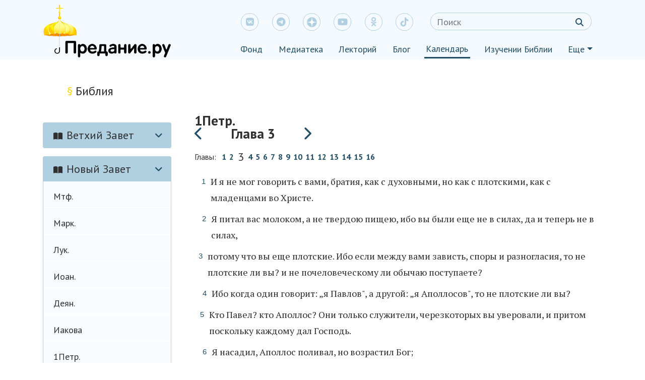

--- FILE ---
content_type: text/html; charset=utf-8
request_url: https://calendar.predanie.ru/bible/book/46/chapter/3
body_size: 46272
content:
<!DOCTYPE html><html lang="en"><head>
    <!-- Global site tag (gtag.js) - Google Analytics -->
    <script async="" src="https://www.googletagmanager.com/gtag/js?id=UA-57449228-9"></script>
    <script>
      window.dataLayer = window.dataLayer || [];
      function gtag(){dataLayer.push(arguments);}
      gtag('js', new Date());

      gtag('config', 'UA-57449228-9');
    </script>

  <meta charset="utf-8">
  <title>1Петр., Глава 3 | Календарь "Предания" — всё самое важное для христианина на сегодня</title>
  <base href="/">
  <meta name="yandex-verification" content="a45fb64b33fe1260">
  <meta name="viewport" content="width=device-width, initial-scale=1">
  <link rel="icon" type="image/x-icon" href="favicon.ico">
  <link href="https://fonts.googleapis.com/css?family=PT+Sans:400,400i,700,700i&amp;subset=cyrillic" rel="stylesheet">
  <link href="https://fonts.googleapis.com/css?family=PT+Serif:400,400i,700,700i&amp;subset=cyrillic" rel="stylesheet">
  <link rel="stylesheet" href="https://unpkg.com/placeholder-loading/dist/css/placeholder-loading.min.css">
  <link rel="stylesheet" href="https://use.fontawesome.com/releases/v6.4.2/css/all.css">
<link rel="stylesheet" href="styles.b1e5f7fb9a6ff06e9190.css"><style ng-transition="serverApp"></style><style ng-transition="serverApp">.header[_ngcontent-sc111]{background:#f4fafe}.navbar-nav[_ngcontent-sc111]   .main-menu[_ngcontent-sc111]{height:40px;justify-content:space-between}.search-area-group[_ngcontent-sc111]{justify-content:center}.search-area[_ngcontent-sc111]{height:35px;background:#f4fafe;transition:all .2s ease;padding-right:30px;font-size:18px;color:#2f2f2f;border:none;border-bottom:2px dotted #1f4e66;padding-bottom:3px}select.search-area[_ngcontent-sc111]{background-image:linear-gradient(45deg,transparent 50%,#1f4e66 60%),linear-gradient(135deg,#1f4e66 40%,transparent 50%)!important;background-position:calc(100% - 20px) 14px,calc(100% - 14px) 14px,100% 0;background-size:7px 7px,7px 7px;background-repeat:no-repeat;-webkit-appearance:none;-moz-appearance:none}.firstline[_ngcontent-sc111]{padding-top:20px;max-width:100%}.nav-link[_ngcontent-sc111]{transition:all .2s ease}.nav-link[_ngcontent-sc111], .nav-link[_ngcontent-sc111]:hover{color:#1f4e66;text-decoration:none}.nav-link.active[_ngcontent-sc111], .nav-link[_ngcontent-sc111]:hover{border-bottom:3px solid #1f4e66}.icons__item[_ngcontent-sc111]{font-size:18px;color:#b0cfe1;display:block;width:35px;height:35px;padding-top:5px;text-align:center;border-radius:30px;transition:all .2s ease}.icons__item[_ngcontent-sc111]:hover{color:#1f4e66;background:#fcfdfe}.icons__item[_ngcontent-sc111]:before{content:"";position:absolute;display:block;border:1px solid #b0cfe1;border-radius:31px;width:35px;height:35px;margin-top:-4px}.icons__item[_ngcontent-sc111]:focus:before{border-color:#1f4e66}.menu_big[_ngcontent-sc111]{padding-top:5px}.form-control[_ngcontent-sc111]{border:1px solid #b0cfe1;border-radius:50px;color:grey;height:35px;background:#f4fafe;transition:all .2s ease;padding-right:30px}@media screen and (max-width:767px){.form-control[_ngcontent-sc111]{padding-right:60px}}.form-control[_ngcontent-sc111]:hover{background:#f8fcfe}.form-control[_ngcontent-sc111]:focus{background:#fff;border-color:#1f4e66;box-shadow:none}.search-area[_ngcontent-sc111]::-ms-clear{display:none}.icons[_ngcontent-sc111], .nav-item[_ngcontent-sc111]{list-style:none;padding:0}.icons[_ngcontent-sc111]{justify-content:space-around}.search-btn[_ngcontent-sc111]{border:0;z-index:500;color:#1f4e66;position:absolute;right:25px;transition:all .1s ease}.search-btn[_ngcontent-sc111]:hover{font-size:17px;color:#1f4e66}.search-btn[_ngcontent-sc111]:focus{box-shadow:none}.search-area[_ngcontent-sc111]{width:20rem;margin-left:7px;margin-top:-1px}.main-menu[_ngcontent-sc111]{margin-top:10px;margin-left:-7px}.nav-link[_ngcontent-sc111]{padding:.2rem}.slider[_ngcontent-sc111]{position:absolute!important;left:-160px;background:#f4fafe;color:#1f4e66;font-size:18px;box-shadow:0 11px 33px -17px;border:1px solid #fff;border-top:0}.dropdown-item[_ngcontent-sc111]{text-align:right;padding-top:10px;padding-bottom:10px}.dropdown-item[_ngcontent-sc111]:hover{background:#fff}.logo[_ngcontent-sc111]{width:100%}@media screen and (max-width:950px){.search-area[_ngcontent-sc111]{width:auto}}.mobile-logo[_ngcontent-sc111]{width:48px}.icon-sizer[_ngcontent-sc111]{font-size:24px}.m-menu[_ngcontent-sc111]{background:#f4fafe;transition:all .2s ease;font-weight:700;font-size:18px}.m-menu__title[_ngcontent-sc111]{font-size:22px;color:#2f2f2f}.nav-item-m[_ngcontent-sc111]{display:flex;align-items:center;padding-left:24px;padding-right:24px;color:#1f4e66}.nav-item-m[_ngcontent-sc111], .nav-item-m2[_ngcontent-sc111]{height:43px;border-bottom:2px solid #fff;width:100%}.nav-link-m[_ngcontent-sc111]{width:100%}.nav-item-m2[_ngcontent-sc111]:active, .nav-item-m2[_ngcontent-sc111]:focus, .nav-item-m2[_ngcontent-sc111]:hover, .nav-item-m[_ngcontent-sc111]:active, .nav-item-m[_ngcontent-sc111]:hover{background:#fff;text-decoration:none}.nav-item-m0[_ngcontent-sc111]{display:flex;margin:0 auto}.nav-link-m2[_ngcontent-sc111]{padding-left:40px;width:100%;line-height:2.5rem;display:block}.nav-link-m2.active[_ngcontent-sc111]{background:#fff;text-decoration:none}.nav-link-m0[_ngcontent-sc111]{width:330%;margin:10px auto;-webkit-filter:invert(100%);filter:invert(100%)}.m-items[_ngcontent-sc111], .sub_sub[_ngcontent-sc111]{box-shadow:inset 0 11px 20px -17px grey}.sub_sub[_ngcontent-sc111]{background:#f8fcfe;font-weight:400}.navbar-toggler[_ngcontent-sc111]:active, .navbar-toggler[_ngcontent-sc111]:focus{box-shadow:none;outline:none}.search-mobile[_ngcontent-sc111]{height:45px}.search__choise[_ngcontent-sc111]{padding-bottom:8px}.search__choise_item[_ngcontent-sc111]{padding-right:7px}.search__choise_dd[_ngcontent-sc111]{border-bottom:2px dotted #1f4e66;padding-bottom:5px}.dropdown-menu.show[_ngcontent-sc111]{background:#f4fafe;border:none;border-top-right-radius:0;border-top-left-radius:0;box-shadow:0 11px 33px -17px}.subnav[_ngcontent-sc111]{background:#f8fcfe;margin-bottom:-10px}.paragraph[_ngcontent-sc111]{font-size:24px;color:#1f4e66}.headline[_ngcontent-sc111], .subnav__item[_ngcontent-sc111]{align-items:baseline}.subnav__item[_ngcontent-sc111]{padding-right:25px}.subnav__title[_ngcontent-sc111]{margin-top:18px;margin-left:38px;align-items:center}.subnav__title__name[_ngcontent-sc111]{padding-left:6px}.mail[_ngcontent-sc111]{font-size:20px;padding:10px 10px 0}.email-name[_ngcontent-sc111]{color:#1f4e66;text-decoration:underline}.subnav__menu[_ngcontent-sc111]{padding-left:42px;margin-top:-5px}.subnav__menu__link[_ngcontent-sc111]{margin-right:20px;color:#1f4e66}.subnav__menu__link.active[_ngcontent-sc111], .subnav__menu__link[_ngcontent-sc111]:hover{border-bottom:3px solid #ffd512;color:#1f4e66}.phone[_ngcontent-sc111]{font-size:16px;padding-left:5px}.phone_big[_ngcontent-sc111]{font-size:22px;color:#2f2f2f}@media screen and (max-width:900px){.phone_big[_ngcontent-sc111]{font-size:18px}.subnav__title__name[_ngcontent-sc111]{font-size:2rem}}.subslider[_ngcontent-sc111]{right:10px;background:#f8fcfe;color:#1f4e66}.dzen[_ngcontent-sc111]   img[_ngcontent-sc111]{height:20px;margin-bottom:4px}</style><style ng-transition="serverApp">.footer[_ngcontent-sc112]{background:#1f4e66;height:auto;color:#fff;font-size:14px;padding-bottom:40px}.footer__logoline[_ngcontent-sc112]{padding-top:40px;margin-left:0}.footer__title[_ngcontent-sc112]{margin-left:20px}.footer__content[_ngcontent-sc112]{padding-top:20px;padding-bottom:15px}.footer__content_item[_ngcontent-sc112]{width:180px;color:#fff;padding:15px;line-height:1.2rem}.footer__content_item[_ngcontent-sc112]:hover, .footer__copy_link[_ngcontent-sc112]{color:#fff;text-decoration:underline}</style><meta property="og:type" content="website"><meta property="og:site_name" content="calendar.predanie.ru"><meta property="og:url" content="https://127.0.0.1:8000/bible/book/46/chapter/3"><meta property="og:image" content="https://127.0.0.1:8000/assets/img/og_image.jpeg"><meta property="og:image:secure_url" content="https://127.0.0.1:8000/assets/img/og_image.jpeg"><style ng-transition="serverApp">a[_ngcontent-sc107], a[_ngcontent-sc107]:active, a[_ngcontent-sc107]:hover{color:inherit}li[_ngcontent-sc107]{list-style-type:none}ul[_ngcontent-sc107]{padding:0}.underline[_ngcontent-sc107]{text-decoration:underline}.container[_ngcontent-sc107]{max-width:1140px}.navbar[_ngcontent-sc107]{margin-bottom:.1rem}h3[_ngcontent-sc107], h5[_ngcontent-sc107], h6[_ngcontent-sc107]{font-weight:700}.blue[_ngcontent-sc107]{color:#1f4e66}.fz16[_ngcontent-sc107]{font-size:16px;line-height:18px}.fz14[_ngcontent-sc107]{font-size:14px}.fz22[_ngcontent-sc107]{font-size:22px}.btn-more[_ngcontent-sc107]{border:1px dotted #bbb;border-radius:3px;padding:10px 20px;transition:.2s ease;width:100%}.blue-link[_ngcontent-sc107]{font-weight:700;color:#1f4e66}.main-links__item[_ngcontent-sc107]{color:#1f4e66;border-bottom:1px solid #1f4e66;font-family:"PT serif",serif}.main-links__item[_ngcontent-sc107], .main-links__item[_ngcontent-sc107]:hover{text-decoration:none}.nav-item-menu[_ngcontent-sc107]{padding:0;background:#b0cfe1}.nav-link-menu[_ngcontent-sc107]{padding:8px 8px 8px 20px;width:100%;height:100%;display:block;font-size:22px;transition:all .2s ease}.nav-link-menu[_ngcontent-sc107]:hover{text-decoration:none}.tab-column[_ngcontent-sc107]{background:#f0f5f7;border:1px solid #b0cfe1;border-bottom:0;border-top-left-radius:3px;border-top-right-radius:3px}.menu-column[_ngcontent-sc107]{background:#f0f5f7;border:1px solid #b0cfe1;min-width:185px;height:-webkit-fit-content;height:-moz-fit-content;height:fit-content;border-radius:3px}.menu-column__item[_ngcontent-sc107]{padding:0}.menu-column__link[_ngcontent-sc107]{padding:8px 8px 8px 20px;width:100%;height:100%;display:block;background:#f8fcfe;border-bottom:2px solid #fff}.menu-column__link[_ngcontent-sc107]:hover{background:#b0cfe1;text-decoration:none}.menu-column__link[_ngcontent-sc107]:active{background:#b0cfe1}.btn[_ngcontent-sc107]:hover{box-shadow:0 11px 30px -17px #000;padding:7px}.btn[_ngcontent-sc107]:active{box-shadow:inset 0 11px 20px -17px #000;padding:9px}.card-title-main[_ngcontent-sc107]{font-size:27px;font-weight:700}.chapters-link[_ngcontent-sc107]{font-size:16px;padding-left:3px;padding-right:3px;color:#1f4e66;font-weight:700;line-height:18px;display:block;margin-bottom:0}.chapters-link2[_ngcontent-sc107]{font-size:22px;font-weight:300;color:#2f2f2f;line-height:18px;padding-left:5px;padding-right:5px}.chapters-link[_ngcontent-sc107]:active, .chapters-link[_ngcontent-sc107]:hover{font-size:22px;font-weight:300;text-decoration:none}.bible-verses__item[_ngcontent-sc107]{font-family:"PT serif",serif;line-height:32px;display:block;display:-moz-flex;display:-ms-flex;display:-o-flex;display:flex;-moz-flex-direction:row;-o-flex-direction:row;flex-direction:row;margin-bottom:10px}.bible-verses__index[_ngcontent-sc107]{font-family:PT-sans,sans-serif;font-size:15px;margin-right:10px;color:#1f4e66;text-align:right;display:block;width:20px;position:relative}.light-blue-link[_ngcontent-sc107]{color:#1f4e66;font-size:17px}.read-active[_ngcontent-sc107]{font-weight:700;font-size:17px}.btn-white[_ngcontent-sc107]{padding:8px;border:1px solid #1f4e66;background:#fff;border-radius:30px;height:45px;min-width:230px;color:#1f4e66;font-weight:700}</style><meta property="og:title" content="1Петр., Глава 3 | Календарь &quot;Предания&quot; — всё самое важное для христианина на сегодня"></head>
<body>
<!-- Yandex.Metrika counter -->
<script type="text/javascript">
  (function(m,e,t,r,i,k,a){m[i]=m[i]||function(){(m[i].a=m[i].a||[]).push(arguments)};
  m[i].l=1*new Date();k=e.createElement(t),a=e.getElementsByTagName(t)[0],k.async=1,k.src=r,a.parentNode.insertBefore(k,a)})
  (window, document, "script", "https://mc.yandex.ru/metrika/tag.js", "ym");

  ym(62003758, "init", {
        clickmap:true,
       trackLinks:true,
       accurateTrackBounce:true,
       webvisor:true,
       trackHash:true
  });
</script>
<noscript><div><img src="https://mc.yandex.ru/watch/62003758" style="position:absolute; left:-9999px;" alt="" /></div></noscript>
<!-- /Yandex.Metrika counter -->
<app-root _nghost-sc113="" ng-version="9.1.2"><app-header _ngcontent-sc113="" _nghost-sc111=""><header _ngcontent-sc111="" class="header"><div _ngcontent-sc111="" class="container p-0"><div _ngcontent-sc111="" class="menu-mobile d-md-none"><nav _ngcontent-sc111="" class="navbar p-0"><button _ngcontent-sc111="" type="button" data-toggle="collapse" id="navbar-toggler" data-target="#navbarToggler1" aria-controls="#navbarToggler1" aria-expanded="false" aria-label="Toggle navigation" class="navbar-toggler mr-auto mt-1 ml-3"><span _ngcontent-sc111="" class="navbar-toggler-icon"><i _ngcontent-sc111="" class="fas fa-bars icon-sizer"></i><!----><!----></span></button><nav _ngcontent-sc111="" class="navbar-brand mr-auto"><a _ngcontent-sc111="" href="https://predanie.ru"><img _ngcontent-sc111="" src="assets/img/mobile_logo.png" alt="Предание.ру" class="mobile-logo"></a></nav><a _ngcontent-sc111="" class="mobile-search mr-4"><i _ngcontent-sc111="" class="fa fa-search icon-sizer"></i></a><!----></nav></div><!----><!----></div><div _ngcontent-sc111="" class="container"><div _ngcontent-sc111="" class="menu_big d-none d-md-block"><div _ngcontent-sc111="" class="row"><div _ngcontent-sc111="" class="col-4"><nav _ngcontent-sc111="" class="navbar-brand"><a _ngcontent-sc111="" href="https://predanie.ru"><img _ngcontent-sc111="" src="assets/img/logo.png" alt="Предание" class="logo"></a></nav></div><div _ngcontent-sc111="" class="col-8 ml-auto"><div _ngcontent-sc111="" class="firstline"><ul _ngcontent-sc111="" class="icons navbar"><li _ngcontent-sc111="" class="icons__cell"><a _ngcontent-sc111="" href="https://vk.com/fondpredanie" target="_blank" class="icons__item"><i _ngcontent-sc111="" class="fab fa-vk"></i></a></li><li _ngcontent-sc111="" class="icons__cell"><a _ngcontent-sc111="" href="https://t.me/s/predanie" target="_blank" class="icons__item"><i _ngcontent-sc111="" class="fab fa-telegram-plane"></i></a></li><li _ngcontent-sc111="" class="icons__cell"><a _ngcontent-sc111="" href="https://dzen.ru/id/599d7822581669386e6da98f" target="_blank" class="icons__item dzen"><img _ngcontent-sc111="" src="/assets/img/header/dzen.svg" alt="Предание.ру"></a></li><li _ngcontent-sc111="" class="icons__cell"><a _ngcontent-sc111="" href="https://www.youtube.com/user/PrPredanie" target="_blank" class="icons__item"><i _ngcontent-sc111="" class="fab fa-youtube"></i></a></li><li _ngcontent-sc111="" class="icons__cell"><a _ngcontent-sc111="" href="https://ok.ru/bfpredanie" target="_blank" class="icons__item"><i _ngcontent-sc111="" class="fab fa-odnoklassniki"></i></a></li><li _ngcontent-sc111="" class="icons__cell"><a _ngcontent-sc111="" href="https://www.tiktok.com/@predanie" target="_blank" class="icons__item"><i _ngcontent-sc111="" class="fab fa-tiktok"></i></a></li><li _ngcontent-sc111="" class="d-none d-lg-block"><div _ngcontent-sc111="" class="search ml-auto"><form _ngcontent-sc111="" novalidate="" class="d-flex ng-untouched ng-pristine ng-valid"><input _ngcontent-sc111="" ngmodel="" type="search" name="q" placeholder="Поиск" aria-label="Search" class="form-control search-area mr-sm-2 ng-untouched ng-pristine ng-valid" value=""><button _ngcontent-sc111="" type="submit" class="btn search-btn my-2 my-sm-0"><i _ngcontent-sc111="" class="fa fa-search"></i></button></form></div></li></ul></div><nav _ngcontent-sc111="" class="navbar-nav"><ul _ngcontent-sc111="" class="navbar main-menu"><li _ngcontent-sc111="" class="nav-item"><a _ngcontent-sc111="" href="https://fond.predanie.ru/" class="nav-link">Фонд</a></li><li _ngcontent-sc111="" class="nav-item"><a _ngcontent-sc111="" href="https://predanie.ru/media/" class="nav-link">Медиатека</a></li><li _ngcontent-sc111="" class="nav-item"><a _ngcontent-sc111="" href="https://predanie.ru/lecture/" class="nav-link">Лекторий</a></li><li _ngcontent-sc111="" class="nav-item"><a _ngcontent-sc111="" href="https://blog.predanie.ru/" class="nav-link">Блог</a></li><li _ngcontent-sc111="" class="nav-item"><a _ngcontent-sc111="" href="https://calendar.predanie.ru/" class="nav-link active">Календарь</a></li><li _ngcontent-sc111="" class="nav-item"><a _ngcontent-sc111="" href="https://bible.predanie.ru" class="nav-link">Изучении Библии</a></li><li _ngcontent-sc111="" ngbdropdown="" class="nav-item dropdown"><a _ngcontent-sc111="" aria-haspopup="true" ngbdropdowntoggle="" href="#" role="button" id="dropdownMenuLink" class="dropdown-toggle nav-link" aria-expanded="false">Еще</a><div _ngcontent-sc111="" ngbdropdownmenu="" aria-labelledby="dropdownMenuLink" class="dropdown-menu slider"><a _ngcontent-sc111="" href="http://biblegroups.predanie.ru/kurs/" class="dropdown-item">Курс "Библия в искусстве</a></div></li></ul></nav></div></div></div></div></header></app-header><router-outlet _ngcontent-sc113=""></router-outlet><app-review-chapter _nghost-sc107=""><app-content-placeholder _ngcontent-sc107="" _nghost-sc105=""><!----><!----><!----><!----></app-content-placeholder><section _ngcontent-sc107="" class="main-content"><div _ngcontent-sc107="" class="container"><h4 _ngcontent-sc107="" class="mt-5 ml-md-5 ml-1"><a _ngcontent-sc107="" href="/"><span _ngcontent-sc107="" class="yellow">§</span> Библия</a></h4><div _ngcontent-sc107="" class="d-flex flex-column"></div><div _ngcontent-sc107="" class="row mb-5 flex-wrap flex-md-nowrap"><div _ngcontent-sc107="" class="l-column col-md-3 mt-4"><div _ngcontent-sc107="" class="menu-column mt-3"><ul _ngcontent-sc107="" class="navbar-nav p-0"><li _ngcontent-sc107="" class="nav-item-menu d-flex align-items-center"><a _ngcontent-sc107="" data-toggle="collapse" aria-expanded="true" class="nav-link-menu" href="/bible/book/1/chapter/1"><i _ngcontent-sc107="" class="fas fa-book-open fz16 mr-2"></i>Ветхий Завет</a><i _ngcontent-sc107="" class="fas fa-angle-down mr-3 blue"></i></li><li _ngcontent-sc107="" class="collapse" classname="collapse"><ul _ngcontent-sc107="" id="new" class="p-0 tab-pane active"><li _ngcontent-sc107="" class="menu-column__item"><a _ngcontent-sc107="" class="menu-column__link active pt-3" href="/bible/book/1/chapter/1">Быт.</a></li><li _ngcontent-sc107="" class="menu-column__item"><a _ngcontent-sc107="" class="menu-column__link active pt-3" href="/bible/book/2/chapter/1">Исх.</a></li><li _ngcontent-sc107="" class="menu-column__item"><a _ngcontent-sc107="" class="menu-column__link active pt-3" href="/bible/book/3/chapter/1">Лев.</a></li><li _ngcontent-sc107="" class="menu-column__item"><a _ngcontent-sc107="" class="menu-column__link active pt-3" href="/bible/book/4/chapter/1">Чис.</a></li><li _ngcontent-sc107="" class="menu-column__item"><a _ngcontent-sc107="" class="menu-column__link active pt-3" href="/bible/book/5/chapter/1">Втор.</a></li><li _ngcontent-sc107="" class="menu-column__item"><a _ngcontent-sc107="" class="menu-column__link active pt-3" href="/bible/book/6/chapter/1">Ис.Нав.</a></li><li _ngcontent-sc107="" class="menu-column__item"><a _ngcontent-sc107="" class="menu-column__link active pt-3" href="/bible/book/7/chapter/1">Суд.</a></li><li _ngcontent-sc107="" class="menu-column__item"><a _ngcontent-sc107="" class="menu-column__link active pt-3" href="/bible/book/8/chapter/1">Руфь</a></li><li _ngcontent-sc107="" class="menu-column__item"><a _ngcontent-sc107="" class="menu-column__link active pt-3" href="/bible/book/9/chapter/1">1Цар.</a></li><li _ngcontent-sc107="" class="menu-column__item"><a _ngcontent-sc107="" class="menu-column__link active pt-3" href="/bible/book/10/chapter/1">2Цар.</a></li><li _ngcontent-sc107="" class="menu-column__item"><a _ngcontent-sc107="" class="menu-column__link active pt-3" href="/bible/book/11/chapter/1">3Цар.</a></li><li _ngcontent-sc107="" class="menu-column__item"><a _ngcontent-sc107="" class="menu-column__link active pt-3" href="/bible/book/12/chapter/1">4Цар.</a></li><li _ngcontent-sc107="" class="menu-column__item"><a _ngcontent-sc107="" class="menu-column__link active pt-3" href="/bible/book/13/chapter/1">1Пар.</a></li><li _ngcontent-sc107="" class="menu-column__item"><a _ngcontent-sc107="" class="menu-column__link active pt-3" href="/bible/book/14/chapter/1">2Пар.</a></li><li _ngcontent-sc107="" class="menu-column__item"><a _ngcontent-sc107="" class="menu-column__link active pt-3" href="/bible/book/15/chapter/1">Езд.</a></li><li _ngcontent-sc107="" class="menu-column__item"><a _ngcontent-sc107="" class="menu-column__link active pt-3" href="/bible/book/16/chapter/1">Неем.</a></li><li _ngcontent-sc107="" class="menu-column__item"><a _ngcontent-sc107="" class="menu-column__link active pt-3" href="/bible/book/17/chapter/1">Есф.</a></li><li _ngcontent-sc107="" class="menu-column__item"><a _ngcontent-sc107="" class="menu-column__link active pt-3" href="/bible/book/18/chapter/1">Иов</a></li><li _ngcontent-sc107="" class="menu-column__item"><a _ngcontent-sc107="" class="menu-column__link active pt-3" href="/bible/book/19/chapter/1">Пс.</a></li><li _ngcontent-sc107="" class="menu-column__item"><a _ngcontent-sc107="" class="menu-column__link active pt-3" href="/bible/book/20/chapter/1">Пр.</a></li><li _ngcontent-sc107="" class="menu-column__item"><a _ngcontent-sc107="" class="menu-column__link active pt-3" href="/bible/book/21/chapter/1">Еккл.</a></li><li _ngcontent-sc107="" class="menu-column__item"><a _ngcontent-sc107="" class="menu-column__link active pt-3" href="/bible/book/22/chapter/1">П.Песней</a></li><li _ngcontent-sc107="" class="menu-column__item"><a _ngcontent-sc107="" class="menu-column__link active pt-3" href="/bible/book/23/chapter/1">Ис.</a></li><li _ngcontent-sc107="" class="menu-column__item"><a _ngcontent-sc107="" class="menu-column__link active pt-3" href="/bible/book/24/chapter/1">Иерем.</a></li><li _ngcontent-sc107="" class="menu-column__item"><a _ngcontent-sc107="" class="menu-column__link active pt-3" href="/bible/book/25/chapter/1">Пл.Иер.</a></li><li _ngcontent-sc107="" class="menu-column__item"><a _ngcontent-sc107="" class="menu-column__link active pt-3" href="/bible/book/26/chapter/1">Иез.</a></li><li _ngcontent-sc107="" class="menu-column__item"><a _ngcontent-sc107="" class="menu-column__link active pt-3" href="/bible/book/27/chapter/1">Дан.</a></li><li _ngcontent-sc107="" class="menu-column__item"><a _ngcontent-sc107="" class="menu-column__link active pt-3" href="/bible/book/28/chapter/1">Осия</a></li><li _ngcontent-sc107="" class="menu-column__item"><a _ngcontent-sc107="" class="menu-column__link active pt-3" href="/bible/book/29/chapter/1">Иоиль</a></li><li _ngcontent-sc107="" class="menu-column__item"><a _ngcontent-sc107="" class="menu-column__link active pt-3" href="/bible/book/30/chapter/1">Амос</a></li><li _ngcontent-sc107="" class="menu-column__item"><a _ngcontent-sc107="" class="menu-column__link active pt-3" href="/bible/book/31/chapter/1">Авдий</a></li><li _ngcontent-sc107="" class="menu-column__item"><a _ngcontent-sc107="" class="menu-column__link active pt-3" href="/bible/book/32/chapter/1">Иона</a></li><li _ngcontent-sc107="" class="menu-column__item"><a _ngcontent-sc107="" class="menu-column__link active pt-3" href="/bible/book/33/chapter/1">Михея</a></li><li _ngcontent-sc107="" class="menu-column__item"><a _ngcontent-sc107="" class="menu-column__link active pt-3" href="/bible/book/34/chapter/1">Наума</a></li><li _ngcontent-sc107="" class="menu-column__item"><a _ngcontent-sc107="" class="menu-column__link active pt-3" href="/bible/book/35/chapter/1">Аввакум</a></li><li _ngcontent-sc107="" class="menu-column__item"><a _ngcontent-sc107="" class="menu-column__link active pt-3" href="/bible/book/36/chapter/1">Софония</a></li><li _ngcontent-sc107="" class="menu-column__item"><a _ngcontent-sc107="" class="menu-column__link active pt-3" href="/bible/book/37/chapter/1">Аггей</a></li><li _ngcontent-sc107="" class="menu-column__item"><a _ngcontent-sc107="" class="menu-column__link active pt-3" href="/bible/book/38/chapter/1">Зах.</a></li><li _ngcontent-sc107="" class="menu-column__item"><a _ngcontent-sc107="" class="menu-column__link active pt-3" href="/bible/book/39/chapter/1">Малахия</a></li><!----></ul><!----></li></ul></div><div _ngcontent-sc107="" class="menu-column mt-3"><ul _ngcontent-sc107="" class="navbar-nav p-0"><li _ngcontent-sc107="" class="nav-item-menu d-flex align-items-center"><a _ngcontent-sc107="" data-toggle="collapse" aria-expanded="true" class="nav-link-menu" href="/bible/book/40/chapter/1"><i _ngcontent-sc107="" class="fas fa-book-open fz16 mr-2"></i>Новый Завет</a><i _ngcontent-sc107="" class="fas fa-angle-down mr-3 blue"></i></li><li _ngcontent-sc107="" class="collapse show" classname="collapse show"><ul _ngcontent-sc107="" id="new" class="p-0 tab-pane active"><li _ngcontent-sc107="" class="menu-column__item"><a _ngcontent-sc107="" class="menu-column__link active pt-3" href="/bible/book/40/chapter/1">Мтф.</a></li><li _ngcontent-sc107="" class="menu-column__item"><a _ngcontent-sc107="" class="menu-column__link active pt-3" href="/bible/book/41/chapter/1">Марк.</a></li><li _ngcontent-sc107="" class="menu-column__item"><a _ngcontent-sc107="" class="menu-column__link active pt-3" href="/bible/book/42/chapter/1">Лук.</a></li><li _ngcontent-sc107="" class="menu-column__item"><a _ngcontent-sc107="" class="menu-column__link active pt-3" href="/bible/book/43/chapter/1">Иоан.</a></li><li _ngcontent-sc107="" class="menu-column__item"><a _ngcontent-sc107="" class="menu-column__link active pt-3" href="/bible/book/44/chapter/1">Деян.</a></li><li _ngcontent-sc107="" class="menu-column__item"><a _ngcontent-sc107="" class="menu-column__link active pt-3" href="/bible/book/45/chapter/1">Иакова</a></li><li _ngcontent-sc107="" class="menu-column__item"><a _ngcontent-sc107="" class="menu-column__link active pt-3" href="/bible/book/46/chapter/1">1Петр.</a></li><li _ngcontent-sc107="" class="menu-column__item"><a _ngcontent-sc107="" class="menu-column__link active pt-3" href="/bible/book/47/chapter/1">2Петр.</a></li><li _ngcontent-sc107="" class="menu-column__item"><a _ngcontent-sc107="" class="menu-column__link active pt-3" href="/bible/book/48/chapter/1">1Иоан.</a></li><li _ngcontent-sc107="" class="menu-column__item"><a _ngcontent-sc107="" class="menu-column__link active pt-3" href="/bible/book/49/chapter/1">2Иоан.</a></li><li _ngcontent-sc107="" class="menu-column__item"><a _ngcontent-sc107="" class="menu-column__link active pt-3" href="/bible/book/50/chapter/1">3Иоан.</a></li><li _ngcontent-sc107="" class="menu-column__item"><a _ngcontent-sc107="" class="menu-column__link active pt-3" href="/bible/book/51/chapter/1">Иуды</a></li><li _ngcontent-sc107="" class="menu-column__item"><a _ngcontent-sc107="" class="menu-column__link active pt-3" href="/bible/book/52/chapter/1">Рим.</a></li><li _ngcontent-sc107="" class="menu-column__item"><a _ngcontent-sc107="" class="menu-column__link active pt-3" href="/bible/book/53/chapter/1">1Кор.</a></li><li _ngcontent-sc107="" class="menu-column__item"><a _ngcontent-sc107="" class="menu-column__link active pt-3" href="/bible/book/54/chapter/1">2Кор.</a></li><li _ngcontent-sc107="" class="menu-column__item"><a _ngcontent-sc107="" class="menu-column__link active pt-3" href="/bible/book/55/chapter/1">Гал.</a></li><li _ngcontent-sc107="" class="menu-column__item"><a _ngcontent-sc107="" class="menu-column__link active pt-3" href="/bible/book/56/chapter/1">Ефесянам</a></li><li _ngcontent-sc107="" class="menu-column__item"><a _ngcontent-sc107="" class="menu-column__link active pt-3" href="/bible/book/57/chapter/1">Филип.</a></li><li _ngcontent-sc107="" class="menu-column__item"><a _ngcontent-sc107="" class="menu-column__link active pt-3" href="/bible/book/58/chapter/1">Колос.</a></li><li _ngcontent-sc107="" class="menu-column__item"><a _ngcontent-sc107="" class="menu-column__link active pt-3" href="/bible/book/59/chapter/1">1Фес.</a></li><li _ngcontent-sc107="" class="menu-column__item"><a _ngcontent-sc107="" class="menu-column__link active pt-3" href="/bible/book/60/chapter/1">2Фес.</a></li><li _ngcontent-sc107="" class="menu-column__item"><a _ngcontent-sc107="" class="menu-column__link active pt-3" href="/bible/book/61/chapter/1">1Тим.</a></li><li _ngcontent-sc107="" class="menu-column__item"><a _ngcontent-sc107="" class="menu-column__link active pt-3" href="/bible/book/62/chapter/1">2Тим.</a></li><li _ngcontent-sc107="" class="menu-column__item"><a _ngcontent-sc107="" class="menu-column__link active pt-3" href="/bible/book/63/chapter/1">Титу</a></li><li _ngcontent-sc107="" class="menu-column__item"><a _ngcontent-sc107="" class="menu-column__link active pt-3" href="/bible/book/64/chapter/1">Филимону</a></li><li _ngcontent-sc107="" class="menu-column__item"><a _ngcontent-sc107="" class="menu-column__link active pt-3" href="/bible/book/65/chapter/1">Евр.</a></li><li _ngcontent-sc107="" class="menu-column__item"><a _ngcontent-sc107="" class="menu-column__link active pt-3" href="/bible/book/66/chapter/1">Откр.</a></li><!----></ul><!----></li></ul></div><!----></div><div _ngcontent-sc107="" class="r-column col-md ml-3"><div _ngcontent-sc107="" class="card2 py-4"><p _ngcontent-sc107="" class="card-title-main mb-3">1Петр. <br _ngcontent-sc107=""><a _ngcontent-sc107="" class="blue-link" href="/bible/book/46/chapter/2"><i _ngcontent-sc107="" class="fas fa-chevron-left mr-5"></i></a><!----> Глава 3 <a _ngcontent-sc107="" class="blue-link" href="/bible/book/46/chapter/4"><i _ngcontent-sc107="" class="fas fa-chevron-right ml-5"></i></a><!----></p><div _ngcontent-sc107="" class="chapters d-none d-lg-flex flex-wrap mt-4"><p _ngcontent-sc107="" class="chapters-title fz16 mr-2">Главы:</p><a _ngcontent-sc107="" class="chapters-link" classname="chapters-link" href="/bible/book/46/chapter/1">1</a><a _ngcontent-sc107="" class="chapters-link" classname="chapters-link" href="/bible/book/46/chapter/2">2</a><a _ngcontent-sc107="" class="chapters-link2" classname="chapters-link2" href="/bible/book/46/chapter/3">3</a><a _ngcontent-sc107="" class="chapters-link" classname="chapters-link" href="/bible/book/46/chapter/4">4</a><a _ngcontent-sc107="" class="chapters-link" classname="chapters-link" href="/bible/book/46/chapter/5">5</a><a _ngcontent-sc107="" class="chapters-link" classname="chapters-link" href="/bible/book/46/chapter/6">6</a><a _ngcontent-sc107="" class="chapters-link" classname="chapters-link" href="/bible/book/46/chapter/7">7</a><a _ngcontent-sc107="" class="chapters-link" classname="chapters-link" href="/bible/book/46/chapter/8">8</a><a _ngcontent-sc107="" class="chapters-link" classname="chapters-link" href="/bible/book/46/chapter/9">9</a><a _ngcontent-sc107="" class="chapters-link" classname="chapters-link" href="/bible/book/46/chapter/10">10</a><a _ngcontent-sc107="" class="chapters-link" classname="chapters-link" href="/bible/book/46/chapter/11">11</a><a _ngcontent-sc107="" class="chapters-link" classname="chapters-link" href="/bible/book/46/chapter/12">12</a><a _ngcontent-sc107="" class="chapters-link" classname="chapters-link" href="/bible/book/46/chapter/13">13</a><a _ngcontent-sc107="" class="chapters-link" classname="chapters-link" href="/bible/book/46/chapter/14">14</a><a _ngcontent-sc107="" class="chapters-link" classname="chapters-link" href="/bible/book/46/chapter/15">15</a><a _ngcontent-sc107="" class="chapters-link" classname="chapters-link" href="/bible/book/46/chapter/16">16</a><!----></div><div _ngcontent-sc107="" class="ml-1 mt-2"><div _ngcontent-sc107="" class="bible-verses__item d-flex"><span _ngcontent-sc107="" class="bible-verses__index">1</span> И я не мог говорить с вами, братия, как с духовными, но как с плотскими, как с младенцами во Христе. </div><div _ngcontent-sc107="" class="bible-verses__item d-flex"><span _ngcontent-sc107="" class="bible-verses__index">2</span> Я питал вас молоком, а не твердою пищею, ибо вы были еще не в силах, да и теперь не в силах, </div><div _ngcontent-sc107="" class="bible-verses__item d-flex"><span _ngcontent-sc107="" class="bible-verses__index">3</span> потому что вы еще плотские. Ибо если между вами зависть, споры и разногласия, то не плотские ли вы? и не почеловеческому ли обычаю поступаете? </div><div _ngcontent-sc107="" class="bible-verses__item d-flex"><span _ngcontent-sc107="" class="bible-verses__index">4</span> Ибо когда один говорит: „я Павлов", а другой: „я Аполлосов", то не плотские ли вы? </div><div _ngcontent-sc107="" class="bible-verses__item d-flex"><span _ngcontent-sc107="" class="bible-verses__index">5</span> Кто Павел? кто Аполлос? Они только служители, черезкоторых вы уверовали, и притом поскольку каждому дал Господь. </div><div _ngcontent-sc107="" class="bible-verses__item d-flex"><span _ngcontent-sc107="" class="bible-verses__index">6</span> Я насадил, Аполлос поливал, но возрастил Бог; </div><div _ngcontent-sc107="" class="bible-verses__item d-flex"><span _ngcontent-sc107="" class="bible-verses__index">7</span> посему и насаждающий и поливающий есть ничто, а все Бог возращающий. </div><div _ngcontent-sc107="" class="bible-verses__item d-flex"><span _ngcontent-sc107="" class="bible-verses__index">8</span> Насаждающий же и поливающий суть одно; но каждый получит свою награду по своему труду. </div><div _ngcontent-sc107="" class="bible-verses__item d-flex"><span _ngcontent-sc107="" class="bible-verses__index">9</span> Ибо мы соработники у Бога, а вы Божия нива, Божие строение. </div><div _ngcontent-sc107="" class="bible-verses__item d-flex"><span _ngcontent-sc107="" class="bible-verses__index">10</span> Я, по данной мне от Бога благодати, как мудрый строитель, положил основание, а другой строит на нем ; но каждый смотри, как строит. </div><div _ngcontent-sc107="" class="bible-verses__item d-flex"><span _ngcontent-sc107="" class="bible-verses__index">11</span> Ибо никто не может положить другого основания, кроме положенного, которое есть Иисус Христос. </div><div _ngcontent-sc107="" class="bible-verses__item d-flex"><span _ngcontent-sc107="" class="bible-verses__index">12</span> Строит ли кто на этом основании из золота, серебра,драгоценных камней, дерева, сена, соломы, – </div><div _ngcontent-sc107="" class="bible-verses__item d-flex"><span _ngcontent-sc107="" class="bible-verses__index">13</span> каждого дело обнаружится; ибо день покажет, потомучто в огне открывается, и огонь испытает дело каждого, каково оно есть. </div><div _ngcontent-sc107="" class="bible-verses__item d-flex"><span _ngcontent-sc107="" class="bible-verses__index">14</span> У кого дело, которое он строил, устоит, тот получит награду. </div><div _ngcontent-sc107="" class="bible-verses__item d-flex"><span _ngcontent-sc107="" class="bible-verses__index">15</span> А у кого дело сгорит, тот потерпит урон; впрочем сам спасется, но так, как бы из огня. </div><div _ngcontent-sc107="" class="bible-verses__item d-flex"><span _ngcontent-sc107="" class="bible-verses__index">16</span> Разве не знаете, что вы храм Божий, и Дух Божий живет в вас? </div><div _ngcontent-sc107="" class="bible-verses__item d-flex"><span _ngcontent-sc107="" class="bible-verses__index">17</span> Если кто разорит храм Божий, того покарает Бог: ибо храм Божий свят; а этот храм – вы. </div><div _ngcontent-sc107="" class="bible-verses__item d-flex"><span _ngcontent-sc107="" class="bible-verses__index">18</span> Никто не обольщай самого себя. Если кто из вас думает быть мудрым в веке сем, тот будь безумным, чтобы быть мудрым. </div><div _ngcontent-sc107="" class="bible-verses__item d-flex"><span _ngcontent-sc107="" class="bible-verses__index">19</span> Ибо мудрость мира сего есть безумие пред Богом, как написано: уловляет мудрых в лукавстве их. </div><div _ngcontent-sc107="" class="bible-verses__item d-flex"><span _ngcontent-sc107="" class="bible-verses__index">20</span> И еще: Господь знает умствования мудрецов, что они суетны. </div><div _ngcontent-sc107="" class="bible-verses__item d-flex"><span _ngcontent-sc107="" class="bible-verses__index">21</span> Итак никто не хвались человеками, ибо все ваше: </div><div _ngcontent-sc107="" class="bible-verses__item d-flex"><span _ngcontent-sc107="" class="bible-verses__index">22</span> Павел ли, или Аполлос, или Кифа, или мир, или жизнь, или смерть, или настоящее, или будущее, – все ваше; </div><div _ngcontent-sc107="" class="bible-verses__item d-flex"><span _ngcontent-sc107="" class="bible-verses__index">23</span> вы же – Христовы, а Христос – Божий. </div><!----></div><div _ngcontent-sc107="" class="d-flex justify-content-between flex-wrap mt-5"><a _ngcontent-sc107="" class="btn btn-white mx-auto mx-sm-0 mb-3" href="/bible/book/46/chapter/2"><i _ngcontent-sc107="" class="fas fa-chevron-left mr-2"></i>Глава 2</a><!----><a _ngcontent-sc107="" class="btn btn-white mx-auto mx-sm-0 mb-3" href="/bible/book/46/chapter/4"> Глава 4<i _ngcontent-sc107="" class="fas fa-chevron-right ml-2"></i></a><!----></div></div></div></div></div></section><!----></app-review-chapter><!----><app-footer _ngcontent-sc113="" _nghost-sc112=""><footer _ngcontent-sc112="" class="footer"><div _ngcontent-sc112="" class="container"><div _ngcontent-sc112="" class="row footer__logoline d-flex align-items-center"><img _ngcontent-sc112="" src="assets/img/logo_white.png" alt="Предание.ру" class="footer__img mx-auto mx-md-0"><span _ngcontent-sc112="" class="footer__title d-none d-lg-block">— Фонд учрежден в 2009 году для сбора средств и помощи нуждающимся.</span></div><div _ngcontent-sc112="" class="row footer__content d-flex flex-wrap justify-content-around"><a _ngcontent-sc112="" href="https://fond.predanie.ru/download/docs/offert_agreement_2021.pdf" class="footer__content_item"> Договор оферты</a><a _ngcontent-sc112="" href="https://predanie.ru/page/partnership/" class="footer__content_item"> Правообладателям</a><a _ngcontent-sc112="" href="tel: +74957229279" class="footer__content_item">+7 (495) 722-92-79</a><a _ngcontent-sc112="" href="mailto: fond@predanie.ru" class="footer__content_item">fond@predanie.ru</a><a _ngcontent-sc112="" href="https://predanie.ru/page/reklama/" class="footer__content_item"> Рекламодателям</a><a _ngcontent-sc112="" href="https://predanie.ru/page/confidencial/" class="footer__content_item"> Политика в отношении персональных данных</a></div><span _ngcontent-sc112="" class="footer__copy py-3 text-center">© 2008-2025 Благотворительный фонд «Предание». <br _ngcontent-sc112=""> 115162, Россия, г. Москва, улица Шухова, д. 17, корп. 2. Учётный номер в реестре НКО №7712031589.<br _ngcontent-sc112=""> Распространение материалов сайта в печатных изданиях и интернет-ресурсах возможна только в рамках <a _ngcontent-sc112="" href="https://predanie.ru/page/tos" class="footer__copy_link">Пользовательского соглашения</a></span></div></footer></app-footer></app-root>
<script src="runtime-es2015.1eba213af0b233498d9d.js" type="module"></script><script src="runtime-es5.1eba213af0b233498d9d.js" nomodule="" defer=""></script><script src="polyfills-es5.f8a8565e035e531506a3.js" nomodule="" defer=""></script><script src="polyfills-es2015.ecb5f92d271da1a4dfad.js" type="module"></script><script src="main-es2015.53a3dbb7c4f38d00b506.js" type="module"></script><script src="main-es5.53a3dbb7c4f38d00b506.js" nomodule="" defer=""></script>

<script type="application/ld+json">{"@context":"http://schema.org/","@type":"Chapter","name":"1Петр., Глава 3","description":["1. И я не мог говорить с вами, братия, как с духовными, но как с плотскими, как с младенцами во Христе.","2. Я питал вас молоком, а не твердою пищею, ибо вы были еще не в силах, да и теперь не в силах,","3. потому что вы еще плотские. Ибо если между вами зависть, споры и разногласия, то не плотские ли вы? и не почеловеческому ли обычаю поступаете?","4. Ибо когда один говорит: „я Павлов\", а другой: „я Аполлосов\", то не плотские ли вы?","5. Кто Павел? кто Аполлос? Они только служители, черезкоторых вы уверовали, и притом поскольку каждому дал Господь.","6. Я насадил, Аполлос поливал, но возрастил Бог;","7. посему и насаждающий и поливающий есть ничто, а все Бог возращающий.","8. Насаждающий же и поливающий суть одно; но каждый получит свою награду по своему труду.","9. Ибо мы соработники у Бога, а вы Божия нива, Божие строение.","10. Я, по данной мне от Бога благодати, как мудрый строитель, положил основание, а другой строит на нем ; но каждый смотри, как строит.","11. Ибо никто не может положить другого основания, кроме положенного, которое есть Иисус Христос.","12. Строит ли кто на этом основании из золота, серебра,драгоценных камней, дерева, сена, соломы, –","13. каждого дело обнаружится; ибо день покажет, потомучто в огне открывается, и огонь испытает дело каждого, каково оно есть.","14. У кого дело, которое он строил, устоит, тот получит награду.","15. А у кого дело сгорит, тот потерпит урон; впрочем сам спасется, но так, как бы из огня.","16. Разве не знаете, что вы храм Божий, и Дух Божий живет в вас?","17. Если кто разорит храм Божий, того покарает Бог: ибо храм Божий свят; а этот храм – вы.","18. Никто не обольщай самого себя. Если кто из вас думает быть мудрым в веке сем, тот будь безумным, чтобы быть мудрым.","19. Ибо мудрость мира сего есть безумие пред Богом, как написано: уловляет мудрых в лукавстве их.","20. И еще: Господь знает умствования мудрецов, что они суетны.","21. Итак никто не хвались человеками, ибо все ваше:","22. Павел ли, или Аполлос, или Кифа, или мир, или жизнь, или смерть, или настоящее, или будущее, – все ваше;","23. вы же – Христовы, а Христос – Божий."],"subjectOf":{"@type":"Book","name":"Русская Синодальная Библия","description":"Русская Синодальная Библия (Русский: Синодальный перевод, Синодальный перевод) - это русский не церковнославянский перевод Библии, широко используемый Русской Православной Церковью, русскими баптистами и другими протестантскими, а также римско-католическими общинами в России."}}</script></body></html>

--- FILE ---
content_type: application/javascript
request_url: https://calendar.predanie.ru/main-es2015.53a3dbb7c4f38d00b506.js
body_size: 445957
content:
(window.webpackJsonp=window.webpackJsonp||[]).push([[1],{0:function(t,e,n){t.exports=n("zUnb")},zUnb:function(t,e,n){"use strict";function r(t){return"function"==typeof t}n.r(e);let i=!1;const s={Promise:void 0,set useDeprecatedSynchronousErrorHandling(t){if(t){const t=new Error;console.warn("DEPRECATED! RxJS was set to use deprecated synchronous error handling behavior by code at: \n"+t.stack)}else i&&console.log("RxJS: Back to a better error behavior. Thank you. <3");i=t},get useDeprecatedSynchronousErrorHandling(){return i}};function o(t){setTimeout(()=>{throw t},0)}const a={closed:!0,next(t){},error(t){if(s.useDeprecatedSynchronousErrorHandling)throw t;o(t)},complete(){}},l=(()=>Array.isArray||(t=>t&&"number"==typeof t.length))();function c(t){return null!==t&&"object"==typeof t}const u=(()=>{function t(t){return Error.call(this),this.message=t?`${t.length} errors occurred during unsubscription:\n${t.map((t,e)=>`${e+1}) ${t.toString()}`).join("\n  ")}`:"",this.name="UnsubscriptionError",this.errors=t,this}return t.prototype=Object.create(Error.prototype),t})();let h=(()=>{class t{constructor(t){this.closed=!1,this._parentOrParents=null,this._subscriptions=null,t&&(this._unsubscribe=t)}unsubscribe(){let e;if(this.closed)return;let{_parentOrParents:n,_unsubscribe:i,_subscriptions:s}=this;if(this.closed=!0,this._parentOrParents=null,this._subscriptions=null,n instanceof t)n.remove(this);else if(null!==n)for(let t=0;t<n.length;++t)n[t].remove(this);if(r(i))try{i.call(this)}catch(o){e=o instanceof u?d(o.errors):[o]}if(l(s)){let t=-1,n=s.length;for(;++t<n;){const n=s[t];if(c(n))try{n.unsubscribe()}catch(o){e=e||[],o instanceof u?e=e.concat(d(o.errors)):e.push(o)}}}if(e)throw new u(e)}add(e){let n=e;if(!e)return t.EMPTY;switch(typeof e){case"function":n=new t(e);case"object":if(n===this||n.closed||"function"!=typeof n.unsubscribe)return n;if(this.closed)return n.unsubscribe(),n;if(!(n instanceof t)){const e=n;n=new t,n._subscriptions=[e]}break;default:throw new Error("unrecognized teardown "+e+" added to Subscription.")}let{_parentOrParents:r}=n;if(null===r)n._parentOrParents=this;else if(r instanceof t){if(r===this)return n;n._parentOrParents=[r,this]}else{if(-1!==r.indexOf(this))return n;r.push(this)}const i=this._subscriptions;return null===i?this._subscriptions=[n]:i.push(n),n}remove(t){const e=this._subscriptions;if(e){const n=e.indexOf(t);-1!==n&&e.splice(n,1)}}}return t.EMPTY=function(t){return t.closed=!0,t}(new t),t})();function d(t){return t.reduce((t,e)=>t.concat(e instanceof u?e.errors:e),[])}const p=(()=>"function"==typeof Symbol?Symbol("rxSubscriber"):"@@rxSubscriber_"+Math.random())();class f extends h{constructor(t,e,n){switch(super(),this.syncErrorValue=null,this.syncErrorThrown=!1,this.syncErrorThrowable=!1,this.isStopped=!1,arguments.length){case 0:this.destination=a;break;case 1:if(!t){this.destination=a;break}if("object"==typeof t){t instanceof f?(this.syncErrorThrowable=t.syncErrorThrowable,this.destination=t,t.add(this)):(this.syncErrorThrowable=!0,this.destination=new g(this,t));break}default:this.syncErrorThrowable=!0,this.destination=new g(this,t,e,n)}}[p](){return this}static create(t,e,n){const r=new f(t,e,n);return r.syncErrorThrowable=!1,r}next(t){this.isStopped||this._next(t)}error(t){this.isStopped||(this.isStopped=!0,this._error(t))}complete(){this.isStopped||(this.isStopped=!0,this._complete())}unsubscribe(){this.closed||(this.isStopped=!0,super.unsubscribe())}_next(t){this.destination.next(t)}_error(t){this.destination.error(t),this.unsubscribe()}_complete(){this.destination.complete(),this.unsubscribe()}_unsubscribeAndRecycle(){const{_parentOrParents:t}=this;return this._parentOrParents=null,this.unsubscribe(),this.closed=!1,this.isStopped=!1,this._parentOrParents=t,this}}class g extends f{constructor(t,e,n,i){let s;super(),this._parentSubscriber=t;let o=this;r(e)?s=e:e&&(s=e.next,n=e.error,i=e.complete,e!==a&&(o=Object.create(e),r(o.unsubscribe)&&this.add(o.unsubscribe.bind(o)),o.unsubscribe=this.unsubscribe.bind(this))),this._context=o,this._next=s,this._error=n,this._complete=i}next(t){if(!this.isStopped&&this._next){const{_parentSubscriber:e}=this;s.useDeprecatedSynchronousErrorHandling&&e.syncErrorThrowable?this.__tryOrSetError(e,this._next,t)&&this.unsubscribe():this.__tryOrUnsub(this._next,t)}}error(t){if(!this.isStopped){const{_parentSubscriber:e}=this,{useDeprecatedSynchronousErrorHandling:n}=s;if(this._error)n&&e.syncErrorThrowable?(this.__tryOrSetError(e,this._error,t),this.unsubscribe()):(this.__tryOrUnsub(this._error,t),this.unsubscribe());else if(e.syncErrorThrowable)n?(e.syncErrorValue=t,e.syncErrorThrown=!0):o(t),this.unsubscribe();else{if(this.unsubscribe(),n)throw t;o(t)}}}complete(){if(!this.isStopped){const{_parentSubscriber:t}=this;if(this._complete){const e=()=>this._complete.call(this._context);s.useDeprecatedSynchronousErrorHandling&&t.syncErrorThrowable?(this.__tryOrSetError(t,e),this.unsubscribe()):(this.__tryOrUnsub(e),this.unsubscribe())}else this.unsubscribe()}}__tryOrUnsub(t,e){try{t.call(this._context,e)}catch(n){if(this.unsubscribe(),s.useDeprecatedSynchronousErrorHandling)throw n;o(n)}}__tryOrSetError(t,e,n){if(!s.useDeprecatedSynchronousErrorHandling)throw new Error("bad call");try{e.call(this._context,n)}catch(r){return s.useDeprecatedSynchronousErrorHandling?(t.syncErrorValue=r,t.syncErrorThrown=!0,!0):(o(r),!0)}return!1}_unsubscribe(){const{_parentSubscriber:t}=this;this._context=null,this._parentSubscriber=null,t.unsubscribe()}}const m=(()=>"function"==typeof Symbol&&Symbol.observable||"@@observable")();function v(t){return t}function _(...t){return y(t)}function y(t){return 0===t.length?v:1===t.length?t[0]:function(e){return t.reduce((t,e)=>e(t),e)}}let b=(()=>{class t{constructor(t){this._isScalar=!1,t&&(this._subscribe=t)}lift(e){const n=new t;return n.source=this,n.operator=e,n}subscribe(t,e,n){const{operator:r}=this,i=function(t,e,n){if(t){if(t instanceof f)return t;if(t[p])return t[p]()}return t||e||n?new f(t,e,n):new f(a)}(t,e,n);if(i.add(r?r.call(i,this.source):this.source||s.useDeprecatedSynchronousErrorHandling&&!i.syncErrorThrowable?this._subscribe(i):this._trySubscribe(i)),s.useDeprecatedSynchronousErrorHandling&&i.syncErrorThrowable&&(i.syncErrorThrowable=!1,i.syncErrorThrown))throw i.syncErrorValue;return i}_trySubscribe(t){try{return this._subscribe(t)}catch(e){s.useDeprecatedSynchronousErrorHandling&&(t.syncErrorThrown=!0,t.syncErrorValue=e),function(t){for(;t;){const{closed:e,destination:n,isStopped:r}=t;if(e||r)return!1;t=n&&n instanceof f?n:null}return!0}(t)?t.error(e):console.warn(e)}}forEach(t,e){return new(e=w(e))((e,n)=>{let r;r=this.subscribe(e=>{try{t(e)}catch(i){n(i),r&&r.unsubscribe()}},n,e)})}_subscribe(t){const{source:e}=this;return e&&e.subscribe(t)}[m](){return this}pipe(...t){return 0===t.length?this:y(t)(this)}toPromise(t){return new(t=w(t))((t,e)=>{let n;this.subscribe(t=>n=t,t=>e(t),()=>t(n))})}}return t.create=e=>new t(e),t})();function w(t){if(t||(t=s.Promise||Promise),!t)throw new Error("no Promise impl found");return t}const C=(()=>{function t(){return Error.call(this),this.message="object unsubscribed",this.name="ObjectUnsubscribedError",this}return t.prototype=Object.create(Error.prototype),t})();class x extends h{constructor(t,e){super(),this.subject=t,this.subscriber=e,this.closed=!1}unsubscribe(){if(this.closed)return;this.closed=!0;const t=this.subject,e=t.observers;if(this.subject=null,!e||0===e.length||t.isStopped||t.closed)return;const n=e.indexOf(this.subscriber);-1!==n&&e.splice(n,1)}}class k extends f{constructor(t){super(t),this.destination=t}}let E=(()=>{class t extends b{constructor(){super(),this.observers=[],this.closed=!1,this.isStopped=!1,this.hasError=!1,this.thrownError=null}[p](){return new k(this)}lift(t){const e=new S(this,this);return e.operator=t,e}next(t){if(this.closed)throw new C;if(!this.isStopped){const{observers:e}=this,n=e.length,r=e.slice();for(let i=0;i<n;i++)r[i].next(t)}}error(t){if(this.closed)throw new C;this.hasError=!0,this.thrownError=t,this.isStopped=!0;const{observers:e}=this,n=e.length,r=e.slice();for(let i=0;i<n;i++)r[i].error(t);this.observers.length=0}complete(){if(this.closed)throw new C;this.isStopped=!0;const{observers:t}=this,e=t.length,n=t.slice();for(let r=0;r<e;r++)n[r].complete();this.observers.length=0}unsubscribe(){this.isStopped=!0,this.closed=!0,this.observers=null}_trySubscribe(t){if(this.closed)throw new C;return super._trySubscribe(t)}_subscribe(t){if(this.closed)throw new C;return this.hasError?(t.error(this.thrownError),h.EMPTY):this.isStopped?(t.complete(),h.EMPTY):(this.observers.push(t),new x(this,t))}asObservable(){const t=new b;return t.source=this,t}}return t.create=(t,e)=>new S(t,e),t})();class S extends E{constructor(t,e){super(),this.destination=t,this.source=e}next(t){const{destination:e}=this;e&&e.next&&e.next(t)}error(t){const{destination:e}=this;e&&e.error&&this.destination.error(t)}complete(){const{destination:t}=this;t&&t.complete&&this.destination.complete()}_subscribe(t){const{source:e}=this;return e?this.source.subscribe(t):h.EMPTY}}function O(t){return t&&"function"==typeof t.schedule}class P extends f{constructor(t,e,n){super(),this.parent=t,this.outerValue=e,this.outerIndex=n,this.index=0}_next(t){this.parent.notifyNext(this.outerValue,t,this.outerIndex,this.index++,this)}_error(t){this.parent.notifyError(t,this),this.unsubscribe()}_complete(){this.parent.notifyComplete(this),this.unsubscribe()}}const T=t=>e=>{for(let n=0,r=t.length;n<r&&!e.closed;n++)e.next(t[n]);e.complete()};function I(){return"function"==typeof Symbol&&Symbol.iterator?Symbol.iterator:"@@iterator"}const A=I(),M=t=>t&&"number"==typeof t.length&&"function"!=typeof t;function D(t){return!!t&&"function"!=typeof t.subscribe&&"function"==typeof t.then}const R=t=>{if(t&&"function"==typeof t[m])return r=t,t=>{const e=r[m]();if("function"!=typeof e.subscribe)throw new TypeError("Provided object does not correctly implement Symbol.observable");return e.subscribe(t)};if(M(t))return T(t);if(D(t))return n=t,t=>(n.then(e=>{t.closed||(t.next(e),t.complete())},e=>t.error(e)).then(null,o),t);if(t&&"function"==typeof t[A])return e=t,t=>{const n=e[A]();for(;;){const e=n.next();if(e.done){t.complete();break}if(t.next(e.value),t.closed)break}return"function"==typeof n.return&&t.add(()=>{n.return&&n.return()}),t};{const e=c(t)?"an invalid object":`'${t}'`;throw new TypeError(`You provided ${e} where a stream was expected.`+" You can provide an Observable, Promise, Array, or Iterable.")}var e,n,r};function N(t,e,n,r,i=new P(t,n,r)){if(!i.closed)return e instanceof b?e.subscribe(i):R(e)(i)}class L extends f{notifyNext(t,e,n,r,i){this.destination.next(e)}notifyError(t,e){this.destination.error(t)}notifyComplete(t){this.destination.complete()}}function V(t,e){return function(n){if("function"!=typeof t)throw new TypeError("argument is not a function. Are you looking for `mapTo()`?");return n.lift(new F(t,e))}}class F{constructor(t,e){this.project=t,this.thisArg=e}call(t,e){return e.subscribe(new j(t,this.project,this.thisArg))}}class j extends f{constructor(t,e,n){super(t),this.project=e,this.count=0,this.thisArg=n||this}_next(t){let e;try{e=this.project.call(this.thisArg,t,this.count++)}catch(n){return void this.destination.error(n)}this.destination.next(e)}}function U(t,e){return new b(n=>{const r=new h;let i=0;return r.add(e.schedule((function(){i!==t.length?(n.next(t[i++]),n.closed||r.add(this.schedule())):n.complete()}))),r})}function $(t,e){return e?function(t,e){if(null!=t){if(function(t){return t&&"function"==typeof t[m]}(t))return function(t,e){return new b(n=>{const r=new h;return r.add(e.schedule(()=>{const i=t[m]();r.add(i.subscribe({next(t){r.add(e.schedule(()=>n.next(t)))},error(t){r.add(e.schedule(()=>n.error(t)))},complete(){r.add(e.schedule(()=>n.complete()))}}))})),r})}(t,e);if(D(t))return function(t,e){return new b(n=>{const r=new h;return r.add(e.schedule(()=>t.then(t=>{r.add(e.schedule(()=>{n.next(t),r.add(e.schedule(()=>n.complete()))}))},t=>{r.add(e.schedule(()=>n.error(t)))}))),r})}(t,e);if(M(t))return U(t,e);if(function(t){return t&&"function"==typeof t[A]}(t)||"string"==typeof t)return function(t,e){if(!t)throw new Error("Iterable cannot be null");return new b(n=>{const r=new h;let i;return r.add(()=>{i&&"function"==typeof i.return&&i.return()}),r.add(e.schedule(()=>{i=t[A](),r.add(e.schedule((function(){if(n.closed)return;let t,e;try{const n=i.next();t=n.value,e=n.done}catch(r){return void n.error(r)}e?n.complete():(n.next(t),this.schedule())})))})),r})}(t,e)}throw new TypeError((null!==t&&typeof t||t)+" is not observable")}(t,e):t instanceof b?t:new b(R(t))}function z(t,e,n=Number.POSITIVE_INFINITY){return"function"==typeof e?r=>r.pipe(z((n,r)=>$(t(n,r)).pipe(V((t,i)=>e(n,t,r,i))),n)):("number"==typeof e&&(n=e),e=>e.lift(new H(t,n)))}class H{constructor(t,e=Number.POSITIVE_INFINITY){this.project=t,this.concurrent=e}call(t,e){return e.subscribe(new B(t,this.project,this.concurrent))}}class B extends L{constructor(t,e,n=Number.POSITIVE_INFINITY){super(t),this.project=e,this.concurrent=n,this.hasCompleted=!1,this.buffer=[],this.active=0,this.index=0}_next(t){this.active<this.concurrent?this._tryNext(t):this.buffer.push(t)}_tryNext(t){let e;const n=this.index++;try{e=this.project(t,n)}catch(r){return void this.destination.error(r)}this.active++,this._innerSub(e,t,n)}_innerSub(t,e,n){const r=new P(this,e,n),i=this.destination;i.add(r);const s=N(this,t,void 0,void 0,r);s!==r&&i.add(s)}_complete(){this.hasCompleted=!0,0===this.active&&0===this.buffer.length&&this.destination.complete(),this.unsubscribe()}notifyNext(t,e,n,r,i){this.destination.next(e)}notifyComplete(t){const e=this.buffer;this.remove(t),this.active--,e.length>0?this._next(e.shift()):0===this.active&&this.hasCompleted&&this.destination.complete()}}function q(t=Number.POSITIVE_INFINITY){return z(v,t)}function G(t,e){return e?U(t,e):new b(T(t))}function W(){return function(t){return t.lift(new Z(t))}}class Z{constructor(t){this.connectable=t}call(t,e){const{connectable:n}=this;n._refCount++;const r=new Q(t,n),i=e.subscribe(r);return r.closed||(r.connection=n.connect()),i}}class Q extends f{constructor(t,e){super(t),this.connectable=e}_unsubscribe(){const{connectable:t}=this;if(!t)return void(this.connection=null);this.connectable=null;const e=t._refCount;if(e<=0)return void(this.connection=null);if(t._refCount=e-1,e>1)return void(this.connection=null);const{connection:n}=this,r=t._connection;this.connection=null,!r||n&&r!==n||r.unsubscribe()}}class K extends b{constructor(t,e){super(),this.source=t,this.subjectFactory=e,this._refCount=0,this._isComplete=!1}_subscribe(t){return this.getSubject().subscribe(t)}getSubject(){const t=this._subject;return t&&!t.isStopped||(this._subject=this.subjectFactory()),this._subject}connect(){let t=this._connection;return t||(this._isComplete=!1,t=this._connection=new h,t.add(this.source.subscribe(new Y(this.getSubject(),this))),t.closed&&(this._connection=null,t=h.EMPTY)),t}refCount(){return W()(this)}}const J=(()=>{const t=K.prototype;return{operator:{value:null},_refCount:{value:0,writable:!0},_subject:{value:null,writable:!0},_connection:{value:null,writable:!0},_subscribe:{value:t._subscribe},_isComplete:{value:t._isComplete,writable:!0},getSubject:{value:t.getSubject},connect:{value:t.connect},refCount:{value:t.refCount}}})();class Y extends k{constructor(t,e){super(t),this.connectable=e}_error(t){this._unsubscribe(),super._error(t)}_complete(){this.connectable._isComplete=!0,this._unsubscribe(),super._complete()}_unsubscribe(){const t=this.connectable;if(t){this.connectable=null;const e=t._connection;t._refCount=0,t._subject=null,t._connection=null,e&&e.unsubscribe()}}}function X(){return new E}function tt(t){return{toString:t}.toString()}function et(t,e,n){return tt(()=>{const r=function(t){return function(...e){if(t){const n=t(...e);for(const t in n)this[t]=n[t]}}}(e);function i(...t){if(this instanceof i)return r.apply(this,t),this;const e=new i(...t);return n.annotation=e,n;function n(t,n,r){const i=t.hasOwnProperty("__parameters__")?t.__parameters__:Object.defineProperty(t,"__parameters__",{value:[]}).__parameters__;for(;i.length<=r;)i.push(null);return(i[r]=i[r]||[]).push(e),t}}return n&&(i.prototype=Object.create(n.prototype)),i.prototype.ngMetadataName=t,i.annotationCls=i,i})}const nt=et("Inject",t=>({token:t})),rt=et("Optional"),it=et("Self"),st=et("SkipSelf");var ot=function(t){return t[t.Default=0]="Default",t[t.Host=1]="Host",t[t.Self=2]="Self",t[t.SkipSelf=4]="SkipSelf",t[t.Optional=8]="Optional",t}({});function at(t){for(let e in t)if(t[e]===at)return e;throw Error("Could not find renamed property on target object.")}function lt(t,e){for(const n in e)e.hasOwnProperty(n)&&!t.hasOwnProperty(n)&&(t[n]=e[n])}function ct(t){return{token:t.token,providedIn:t.providedIn||null,factory:t.factory,value:void 0}}function ut(t){return{factory:t.factory,providers:t.providers||[],imports:t.imports||[]}}function ht(t){return dt(t,t[ft])||dt(t,t[vt])}function dt(t,e){return e&&e.token===t?e:null}function pt(t){return t&&(t.hasOwnProperty(gt)||t.hasOwnProperty(_t))?t[gt]:null}const ft=at({"\u0275prov":at}),gt=at({"\u0275inj":at}),mt=at({"\u0275provFallback":at}),vt=at({ngInjectableDef:at}),_t=at({ngInjectorDef:at});function yt(t){if("string"==typeof t)return t;if(Array.isArray(t))return"["+t.map(yt).join(", ")+"]";if(null==t)return""+t;if(t.overriddenName)return`${t.overriddenName}`;if(t.name)return`${t.name}`;const e=t.toString();if(null==e)return""+e;const n=e.indexOf("\n");return-1===n?e:e.substring(0,n)}function bt(t,e){return null==t||""===t?null===e?"":e:null==e||""===e?t:t+" "+e}const wt=at({__forward_ref__:at});function Ct(t){return t.__forward_ref__=Ct,t.toString=function(){return yt(this())},t}function xt(t){return kt(t)?t():t}function kt(t){return"function"==typeof t&&t.hasOwnProperty(wt)&&t.__forward_ref__===Ct}const Et="undefined"!=typeof globalThis&&globalThis,St="undefined"!=typeof window&&window,Ot="undefined"!=typeof self&&"undefined"!=typeof WorkerGlobalScope&&self instanceof WorkerGlobalScope&&self,Pt="undefined"!=typeof global&&global,Tt=Et||Pt||St||Ot,It=at({"\u0275cmp":at}),At=at({"\u0275dir":at}),Mt=at({"\u0275pipe":at}),Dt=at({"\u0275mod":at}),Rt=at({"\u0275loc":at}),Nt=at({"\u0275fac":at}),Lt=at({__NG_ELEMENT_ID__:at});class Vt{constructor(t,e){this._desc=t,this.ngMetadataName="InjectionToken",this.\u0275prov=void 0,"number"==typeof e?this.__NG_ELEMENT_ID__=e:void 0!==e&&(this.\u0275prov=ct({token:this,providedIn:e.providedIn||"root",factory:e.factory}))}toString(){return`InjectionToken ${this._desc}`}}const Ft=new Vt("INJECTOR",-1),jt={},Ut=/\n/gm,$t=at({provide:String,useValue:at});let zt,Ht=void 0;function Bt(t){const e=Ht;return Ht=t,e}function qt(t){const e=zt;return zt=t,e}function Gt(t,e=ot.Default){if(void 0===Ht)throw new Error("inject() must be called from an injection context");return null===Ht?Zt(t,void 0,e):Ht.get(t,e&ot.Optional?null:void 0,e)}function Wt(t,e=ot.Default){return(zt||Gt)(xt(t),e)}function Zt(t,e,n){const r=ht(t);if(r&&"root"==r.providedIn)return void 0===r.value?r.value=r.factory():r.value;if(n&ot.Optional)return null;if(void 0!==e)return e;throw new Error(`Injector: NOT_FOUND [${yt(t)}]`)}function Qt(t){const e=[];for(let n=0;n<t.length;n++){const r=xt(t[n]);if(Array.isArray(r)){if(0===r.length)throw new Error("Arguments array must have arguments.");let t=void 0,n=ot.Default;for(let e=0;e<r.length;e++){const i=r[e];i instanceof rt||"Optional"===i.ngMetadataName||i===rt?n|=ot.Optional:i instanceof st||"SkipSelf"===i.ngMetadataName||i===st?n|=ot.SkipSelf:i instanceof it||"Self"===i.ngMetadataName||i===it?n|=ot.Self:t=i instanceof nt||i===nt?i.token:i}e.push(Wt(t,n))}else e.push(Wt(r))}return e}class Kt{get(t,e=jt){if(e===jt){const e=new Error(`NullInjectorError: No provider for ${yt(t)}!`);throw e.name="NullInjectorError",e}return e}}class Jt{}class Yt{}function Xt(t,e){t.forEach(t=>Array.isArray(t)?Xt(t,e):e(t))}function te(t,e,n){e>=t.length?t.push(n):t.splice(e,0,n)}function ee(t,e){return e>=t.length-1?t.pop():t.splice(e,1)[0]}function ne(t,e){const n=[];for(let r=0;r<t;r++)n.push(e);return n}function re(t,e,n){let r=se(t,e);return r>=0?t[1|r]=n:(r=~r,function(t,e,n,r){let i=t.length;if(i==e)t.push(n,r);else if(1===i)t.push(r,t[0]),t[0]=n;else{for(i--,t.push(t[i-1],t[i]);i>e;)t[i]=t[i-2],i--;t[e]=n,t[e+1]=r}}(t,r,e,n)),r}function ie(t,e){const n=se(t,e);if(n>=0)return t[1|n]}function se(t,e){return function(t,e,n){let r=0,i=t.length>>1;for(;i!==r;){const n=r+(i-r>>1),s=t[n<<1];if(e===s)return n<<1;s>e?i=n:r=n+1}return~(i<<1)}(t,e)}const oe=function(){var t={OnPush:0,Default:1};return t[t.OnPush]="OnPush",t[t.Default]="Default",t}(),ae=function(){var t={Emulated:0,Native:1,None:2,ShadowDom:3};return t[t.Emulated]="Emulated",t[t.Native]="Native",t[t.None]="None",t[t.ShadowDom]="ShadowDom",t}(),le={},ce=[];let ue=0;function he(t){return tt(()=>{const e=t.type,n=e.prototype,r={},i={type:e,providersResolver:null,decls:t.decls,vars:t.vars,factory:null,template:t.template||null,consts:t.consts||null,ngContentSelectors:t.ngContentSelectors,hostBindings:t.hostBindings||null,hostVars:t.hostVars||0,hostAttrs:t.hostAttrs||null,contentQueries:t.contentQueries||null,declaredInputs:r,inputs:null,outputs:null,exportAs:t.exportAs||null,onChanges:null,onInit:n.ngOnInit||null,doCheck:n.ngDoCheck||null,afterContentInit:n.ngAfterContentInit||null,afterContentChecked:n.ngAfterContentChecked||null,afterViewInit:n.ngAfterViewInit||null,afterViewChecked:n.ngAfterViewChecked||null,onDestroy:n.ngOnDestroy||null,onPush:t.changeDetection===oe.OnPush,directiveDefs:null,pipeDefs:null,selectors:t.selectors||ce,viewQuery:t.viewQuery||null,features:t.features||null,data:t.data||{},encapsulation:t.encapsulation||ae.Emulated,id:"c",styles:t.styles||ce,_:null,setInput:null,schemas:t.schemas||null,tView:null},s=t.directives,o=t.features,a=t.pipes;return i.id+=ue++,i.inputs=me(t.inputs,r),i.outputs=me(t.outputs),o&&o.forEach(t=>t(i)),i.directiveDefs=s?()=>("function"==typeof s?s():s).map(de):null,i.pipeDefs=a?()=>("function"==typeof a?a():a).map(pe):null,i})}function de(t){return _e(t)||function(t){return t[At]||null}(t)}function pe(t){return function(t){return t[Mt]||null}(t)}const fe={};function ge(t){const e={type:t.type,bootstrap:t.bootstrap||ce,declarations:t.declarations||ce,imports:t.imports||ce,exports:t.exports||ce,transitiveCompileScopes:null,schemas:t.schemas||null,id:t.id||null};return null!=t.id&&tt(()=>{fe[t.id]=t.type}),e}function me(t,e){if(null==t)return le;const n={};for(const r in t)if(t.hasOwnProperty(r)){let i=t[r],s=i;Array.isArray(i)&&(s=i[1],i=i[0]),n[i]=r,e&&(e[i]=s)}return n}const ve=he;function _e(t){return t[It]||null}function ye(t,e){return t.hasOwnProperty(Nt)?t[Nt]:null}function be(t,e){const n=t[Dt]||null;if(!n&&!0===e)throw new Error(`Type ${yt(t)} does not have '\u0275mod' property.`);return n}function we(t){return Array.isArray(t)&&"object"==typeof t[1]}function Ce(t){return Array.isArray(t)&&!0===t[1]}function xe(t){return 0!=(8&t.flags)}function ke(t){return 2==(2&t.flags)}function Ee(t){return 1==(1&t.flags)}function Se(t){return null!==t.template}function Oe(t){return 0!=(512&t[2])}let Pe=void 0;function Te(){return void 0!==Pe?Pe:"undefined"!=typeof document?document:void 0}function Ie(t){return!!t.listen}const Ae={createRenderer:(t,e)=>Te()};function Me(t){for(;Array.isArray(t);)t=t[0];return t}function De(t,e){return Me(e[t+19])}function Re(t,e){return Me(e[t.index])}function Ne(t,e){return t.data[e+19]}function Le(t,e){const n=e[t];return we(n)?n:n[0]}function Ve(t){const e=function(t){return t.__ngContext__||null}(t);return e?Array.isArray(e)?e:e.lView:null}function Fe(t){return 4==(4&t[2])}function je(t){return 128==(128&t[2])}function Ue(t,e){return null===t||null==e?null:t[e]}function $e(t){t[18]=0}const ze={lFrame:un(null),bindingsEnabled:!0,checkNoChangesMode:!1};function He(){return ze.bindingsEnabled}function Be(){return ze.lFrame.lView}function qe(){return ze.lFrame.tView}function Ge(t){ze.lFrame.contextLView=t}function We(){return ze.lFrame.previousOrParentTNode}function Ze(t,e){ze.lFrame.previousOrParentTNode=t,ze.lFrame.isParent=e}function Qe(){return ze.lFrame.isParent}function Ke(){ze.lFrame.isParent=!1}function Je(){return ze.checkNoChangesMode}function Ye(t){ze.checkNoChangesMode=t}function Xe(){const t=ze.lFrame;let e=t.bindingRootIndex;return-1===e&&(e=t.bindingRootIndex=t.tView.bindingStartIndex),e}function tn(){return ze.lFrame.bindingIndex}function en(){return ze.lFrame.bindingIndex++}function nn(t){const e=ze.lFrame,n=e.bindingIndex;return e.bindingIndex=e.bindingIndex+t,n}function rn(t,e){const n=ze.lFrame;n.bindingIndex=n.bindingRootIndex=t,n.currentDirectiveIndex=e}function sn(){return ze.lFrame.currentQueryIndex}function on(t){ze.lFrame.currentQueryIndex=t}function an(t,e){const n=cn();ze.lFrame=n,n.previousOrParentTNode=e,n.lView=t}function ln(t,e){const n=cn(),r=t[1];ze.lFrame=n,n.previousOrParentTNode=e,n.lView=t,n.tView=r,n.contextLView=t,n.bindingIndex=r.bindingStartIndex}function cn(){const t=ze.lFrame,e=null===t?null:t.child;return null===e?un(t):e}function un(t){const e={previousOrParentTNode:null,isParent:!0,lView:null,tView:null,selectedIndex:0,contextLView:null,elementDepthCount:0,currentNamespace:null,currentSanitizer:null,currentDirectiveIndex:-1,bindingRootIndex:-1,bindingIndex:-1,currentQueryIndex:0,parent:t,child:null};return null!==t&&(t.child=e),e}function hn(){const t=ze.lFrame;return ze.lFrame=t.parent,t.previousOrParentTNode=null,t.lView=null,t}const dn=hn;function pn(){const t=hn();t.isParent=!0,t.tView=null,t.selectedIndex=0,t.contextLView=null,t.elementDepthCount=0,t.currentDirectiveIndex=-1,t.currentNamespace=null,t.currentSanitizer=null,t.bindingRootIndex=-1,t.bindingIndex=-1,t.currentQueryIndex=0}function fn(){return ze.lFrame.selectedIndex}function gn(t){ze.lFrame.selectedIndex=t}function mn(){const t=ze.lFrame;return Ne(t.tView,t.selectedIndex)}function vn(t,e){for(let n=e.directiveStart,r=e.directiveEnd;n<r;n++){const e=t.data[n];e.afterContentInit&&(t.contentHooks||(t.contentHooks=[])).push(-n,e.afterContentInit),e.afterContentChecked&&((t.contentHooks||(t.contentHooks=[])).push(n,e.afterContentChecked),(t.contentCheckHooks||(t.contentCheckHooks=[])).push(n,e.afterContentChecked)),e.afterViewInit&&(t.viewHooks||(t.viewHooks=[])).push(-n,e.afterViewInit),e.afterViewChecked&&((t.viewHooks||(t.viewHooks=[])).push(n,e.afterViewChecked),(t.viewCheckHooks||(t.viewCheckHooks=[])).push(n,e.afterViewChecked)),null!=e.onDestroy&&(t.destroyHooks||(t.destroyHooks=[])).push(n,e.onDestroy)}}function _n(t,e,n){wn(t,e,3,n)}function yn(t,e,n,r){(3&t[2])===n&&wn(t,e,n,r)}function bn(t,e){let n=t[2];(3&n)===e&&(n&=1023,n+=1,t[2]=n)}function wn(t,e,n,r){const i=null!=r?r:-1;let s=0;for(let o=void 0!==r?65535&t[18]:0;o<e.length;o++)if("number"==typeof e[o+1]){if(s=e[o],null!=r&&s>=r)break}else e[o]<0&&(t[18]+=65536),(s<i||-1==i)&&(Cn(t,n,e,o),t[18]=(4294901760&t[18])+o+2),o++}function Cn(t,e,n,r){const i=n[r]<0,s=n[r+1],o=t[i?-n[r]:n[r]];i?t[2]>>10<t[18]>>16&&(3&t[2])===e&&(t[2]+=1024,s.call(o)):s.call(o)}class xn{constructor(t,e,n){this.factory=t,this.resolving=!1,this.canSeeViewProviders=e,this.injectImpl=n}}function kn(t,e,n){const r=Ie(t);let i=0;for(;i<n.length;){const s=n[i];if("number"==typeof s){if(0!==s)break;i++;const o=n[i++],a=n[i++],l=n[i++];r?t.setAttribute(e,a,l,o):e.setAttributeNS(o,a,l)}else{const o=s,a=n[++i];Sn(o)?r&&t.setProperty(e,o,a):r?t.setAttribute(e,o,a):e.setAttribute(o,a),i++}}return i}function En(t){return 3===t||4===t||6===t}function Sn(t){return 64===t.charCodeAt(0)}function On(t,e){if(null===e||0===e.length);else if(null===t||0===t.length)t=e.slice();else{let n=-1;for(let r=0;r<e.length;r++){const i=e[r];"number"==typeof i?n=i:0===n||Pn(t,n,i,null,-1===n||2===n?e[++r]:null)}}return t}function Pn(t,e,n,r,i){let s=0,o=t.length;if(-1===e)o=-1;else for(;s<t.length;){const n=t[s++];if("number"==typeof n){if(n===e){o=-1;break}if(n>e){o=s-1;break}}}for(;s<t.length;){const e=t[s];if("number"==typeof e)break;if(e===n){if(null===r)return void(null!==i&&(t[s+1]=i));if(r===t[s+1])return void(t[s+2]=i)}s++,null!==r&&s++,null!==i&&s++}-1!==o&&(t.splice(o,0,e),s=o+1),t.splice(s++,0,n),null!==r&&t.splice(s++,0,r),null!==i&&t.splice(s++,0,i)}function Tn(t){return-1!==t}function In(t){return 32767&t}function An(t){return t>>16}function Mn(t,e){let n=An(t),r=e;for(;n>0;)r=r[15],n--;return r}function Dn(t){return"string"==typeof t?t:null==t?"":""+t}function Rn(t){return"function"==typeof t?t.name||t.toString():"object"==typeof t&&null!=t&&"function"==typeof t.type?t.type.name||t.type.toString():Dn(t)}const Nn=(()=>("undefined"!=typeof requestAnimationFrame&&requestAnimationFrame||setTimeout).bind(Tt))();function Ln(t){return t instanceof Function?t():t}let Vn=!0;function Fn(t){const e=Vn;return Vn=t,e}let jn=0;function Un(t,e){const n=zn(t,e);if(-1!==n)return n;const r=e[1];r.firstCreatePass&&(t.injectorIndex=e.length,$n(r.data,t),$n(e,null),$n(r.blueprint,null));const i=Hn(t,e),s=t.injectorIndex;if(Tn(i)){const t=In(i),n=Mn(i,e),r=n[1].data;for(let i=0;i<8;i++)e[s+i]=n[t+i]|r[t+i]}return e[s+8]=i,s}function $n(t,e){t.push(0,0,0,0,0,0,0,0,e)}function zn(t,e){return-1===t.injectorIndex||t.parent&&t.parent.injectorIndex===t.injectorIndex||null==e[t.injectorIndex+8]?-1:t.injectorIndex}function Hn(t,e){if(t.parent&&-1!==t.parent.injectorIndex)return t.parent.injectorIndex;let n=e[6],r=1;for(;n&&-1===n.injectorIndex;)n=(e=e[15])?e[6]:null,r++;return n?n.injectorIndex|r<<16:-1}function Bn(t,e,n){!function(t,e,n){let r="string"!=typeof n?n[Lt]:n.charCodeAt(0)||0;null==r&&(r=n[Lt]=jn++);const i=255&r,s=1<<i,o=64&i,a=32&i,l=e.data;128&i?o?a?l[t+7]|=s:l[t+6]|=s:a?l[t+5]|=s:l[t+4]|=s:o?a?l[t+3]|=s:l[t+2]|=s:a?l[t+1]|=s:l[t]|=s}(t,e,n)}function qn(t,e,n,r=ot.Default,i){if(null!==t){const i=function(t){if("string"==typeof t)return t.charCodeAt(0)||0;const e=t[Lt];return"number"==typeof e&&e>0?255&e:e}(n);if("function"==typeof i){an(e,t);try{const t=i();if(null!=t||r&ot.Optional)return t;throw new Error(`No provider for ${Rn(n)}!`)}finally{dn()}}else if("number"==typeof i){if(-1===i)return new Yn(t,e);let s=null,o=zn(t,e),a=-1,l=r&ot.Host?e[16][6]:null;for((-1===o||r&ot.SkipSelf)&&(a=-1===o?Hn(t,e):e[o+8],Jn(r,!1)?(s=e[1],o=In(a),e=Mn(a,e)):o=-1);-1!==o;){a=e[o+8];const t=e[1];if(Kn(i,o,t.data)){const t=Wn(o,e,n,s,r,l);if(t!==Gn)return t}Jn(r,e[1].data[o+8]===l)&&Kn(i,o,e)?(s=t,o=In(a),e=Mn(a,e)):o=-1}}}if(r&ot.Optional&&void 0===i&&(i=null),0==(r&(ot.Self|ot.Host))){const t=e[9],s=qt(void 0);try{return t?t.get(n,i,r&ot.Optional):Zt(n,i,r&ot.Optional)}finally{qt(s)}}if(r&ot.Optional)return i;throw new Error(`NodeInjector: NOT_FOUND [${Rn(n)}]`)}const Gn={};function Wn(t,e,n,r,i,s){const o=e[1],a=o.data[t+8],l=Zn(a,o,n,null==r?ke(a)&&Vn:r!=o&&3===a.type,i&ot.Host&&s===a);return null!==l?Qn(e,o,l,a):Gn}function Zn(t,e,n,r,i){const s=t.providerIndexes,o=e.data,a=65535&s,l=t.directiveStart,c=s>>16,u=i?a+c:t.directiveEnd;for(let h=r?a:a+c;h<u;h++){const t=o[h];if(h<l&&n===t||h>=l&&t.type===n)return h}if(i){const t=o[l];if(t&&Se(t)&&t.type===n)return l}return null}function Qn(t,e,n,r){let i=t[n];const s=e.data;if(i instanceof xn){const o=i;if(o.resolving)throw new Error(`Circular dep for ${Rn(s[n])}`);const a=Fn(o.canSeeViewProviders);let l;o.resolving=!0,o.injectImpl&&(l=qt(o.injectImpl)),an(t,r);try{i=t[n]=o.factory(void 0,s,t,r),e.firstCreatePass&&n>=r.directiveStart&&function(t,e,n){const{onChanges:r,onInit:i,doCheck:s}=e;r&&((n.preOrderHooks||(n.preOrderHooks=[])).push(t,r),(n.preOrderCheckHooks||(n.preOrderCheckHooks=[])).push(t,r)),i&&(n.preOrderHooks||(n.preOrderHooks=[])).push(-t,i),s&&((n.preOrderHooks||(n.preOrderHooks=[])).push(t,s),(n.preOrderCheckHooks||(n.preOrderCheckHooks=[])).push(t,s))}(n,s[n],e)}finally{o.injectImpl&&qt(l),Fn(a),o.resolving=!1,dn()}}return i}function Kn(t,e,n){const r=64&t,i=32&t;let s;return s=128&t?r?i?n[e+7]:n[e+6]:i?n[e+5]:n[e+4]:r?i?n[e+3]:n[e+2]:i?n[e+1]:n[e],!!(s&1<<t)}function Jn(t,e){return!(t&ot.Self||t&ot.Host&&e)}class Yn{constructor(t,e){this._tNode=t,this._lView=e}get(t,e){return qn(this._tNode,this._lView,t,void 0,e)}}function Xn(t){return tt(()=>{const e=Object.getPrototypeOf(t.prototype).constructor,n=e[Nt]||function t(e){const n=e;if(kt(e))return()=>{const e=t(xt(n));return e?e():null};let r=ye(n);if(null===r){const t=pt(n);r=t&&t.factory}return r||null}(e);return null!==n?n:t=>new t})}function tr(t){return t.ngDebugContext}function er(t){return t.ngOriginalError}function nr(t,...e){t.error(...e)}class rr{constructor(){this._console=console}handleError(t){const e=this._findOriginalError(t),n=this._findContext(t),r=function(t){return t.ngErrorLogger||nr}(t);r(this._console,"ERROR",t),e&&r(this._console,"ORIGINAL ERROR",e),n&&r(this._console,"ERROR CONTEXT",n)}_findContext(t){return t?tr(t)?tr(t):this._findContext(er(t)):null}_findOriginalError(t){let e=er(t);for(;e&&er(e);)e=er(e);return e}}class ir{constructor(t){this.changingThisBreaksApplicationSecurity=t}toString(){return`SafeValue must use [property]=binding: ${this.changingThisBreaksApplicationSecurity}`+" (see http://g.co/ng/security#xss)"}}function sr(t){return t instanceof ir?t.changingThisBreaksApplicationSecurity:t}function or(t,e){const n=function(t){return t instanceof ir&&t.getTypeName()||null}(t);if(null!=n&&n!==e){if("ResourceURL"===n&&"URL"===e)return!0;throw new Error(`Required a safe ${e}, got a ${n} (see http://g.co/ng/security#xss)`)}return n===e}let ar=!0,lr=!1;function cr(){return lr=!0,ar}class ur{constructor(t){this.defaultDoc=t,this.inertDocument=this.defaultDoc.implementation.createHTMLDocument("sanitization-inert");let e=this.inertDocument.body;if(null==e){const t=this.inertDocument.createElement("html");this.inertDocument.appendChild(t),e=this.inertDocument.createElement("body"),t.appendChild(e)}e.innerHTML='<svg><g onload="this.parentNode.remove()"></g></svg>',!e.querySelector||e.querySelector("svg")?(e.innerHTML='<svg><p><style><img src="</style><img src=x onerror=alert(1)//">',this.getInertBodyElement=e.querySelector&&e.querySelector("svg img")&&function(){try{return!!window.DOMParser}catch(t){return!1}}()?this.getInertBodyElement_DOMParser:this.getInertBodyElement_InertDocument):this.getInertBodyElement=this.getInertBodyElement_XHR}getInertBodyElement_XHR(t){t="<body><remove></remove>"+t+"</body>";try{t=encodeURI(t)}catch(r){return null}const e=new XMLHttpRequest;e.responseType="document",e.open("GET","data:text/html;charset=utf-8,"+t,!1),e.send(void 0);const n=e.response.body;return n.removeChild(n.firstChild),n}getInertBodyElement_DOMParser(t){t="<body><remove></remove>"+t+"</body>";try{const e=(new window.DOMParser).parseFromString(t,"text/html").body;return e.removeChild(e.firstChild),e}catch(e){return null}}getInertBodyElement_InertDocument(t){const e=this.inertDocument.createElement("template");if("content"in e)return e.innerHTML=t,e;const n=this.inertDocument.createElement("body");return n.innerHTML=t,this.defaultDoc.documentMode&&this.stripCustomNsAttrs(n),n}stripCustomNsAttrs(t){const e=t.attributes;for(let r=e.length-1;0<r;r--){const n=e.item(r).name;"xmlns:ns1"!==n&&0!==n.indexOf("ns1:")||t.removeAttribute(n)}let n=t.firstChild;for(;n;)n.nodeType===Node.ELEMENT_NODE&&this.stripCustomNsAttrs(n),n=n.nextSibling}}const hr=/^(?:(?:https?|mailto|ftp|tel|file):|[^&:/?#]*(?:[/?#]|$))/gi,dr=/^data:(?:image\/(?:bmp|gif|jpeg|jpg|png|tiff|webp)|video\/(?:mpeg|mp4|ogg|webm)|audio\/(?:mp3|oga|ogg|opus));base64,[a-z0-9+\/]+=*$/i;function pr(t){return(t=String(t)).match(hr)||t.match(dr)?t:(cr()&&console.warn(`WARNING: sanitizing unsafe URL value ${t} (see http://g.co/ng/security#xss)`),"unsafe:"+t)}function fr(t){const e={};for(const n of t.split(","))e[n]=!0;return e}function gr(...t){const e={};for(const n of t)for(const t in n)n.hasOwnProperty(t)&&(e[t]=!0);return e}const mr=fr("area,br,col,hr,img,wbr"),vr=fr("colgroup,dd,dt,li,p,tbody,td,tfoot,th,thead,tr"),_r=fr("rp,rt"),yr=gr(_r,vr),br=gr(mr,gr(vr,fr("address,article,aside,blockquote,caption,center,del,details,dialog,dir,div,dl,figure,figcaption,footer,h1,h2,h3,h4,h5,h6,header,hgroup,hr,ins,main,map,menu,nav,ol,pre,section,summary,table,ul")),gr(_r,fr("a,abbr,acronym,audio,b,bdi,bdo,big,br,cite,code,del,dfn,em,font,i,img,ins,kbd,label,map,mark,picture,q,ruby,rp,rt,s,samp,small,source,span,strike,strong,sub,sup,time,track,tt,u,var,video")),yr),wr=fr("background,cite,href,itemtype,longdesc,poster,src,xlink:href"),Cr=fr("srcset"),xr=gr(wr,Cr,fr("abbr,accesskey,align,alt,autoplay,axis,bgcolor,border,cellpadding,cellspacing,class,clear,color,cols,colspan,compact,controls,coords,datetime,default,dir,download,face,headers,height,hidden,hreflang,hspace,ismap,itemscope,itemprop,kind,label,lang,language,loop,media,muted,nohref,nowrap,open,preload,rel,rev,role,rows,rowspan,rules,scope,scrolling,shape,size,sizes,span,srclang,start,summary,tabindex,target,title,translate,type,usemap,valign,value,vspace,width"),fr("aria-activedescendant,aria-atomic,aria-autocomplete,aria-busy,aria-checked,aria-colcount,aria-colindex,aria-colspan,aria-controls,aria-current,aria-describedby,aria-details,aria-disabled,aria-dropeffect,aria-errormessage,aria-expanded,aria-flowto,aria-grabbed,aria-haspopup,aria-hidden,aria-invalid,aria-keyshortcuts,aria-label,aria-labelledby,aria-level,aria-live,aria-modal,aria-multiline,aria-multiselectable,aria-orientation,aria-owns,aria-placeholder,aria-posinset,aria-pressed,aria-readonly,aria-relevant,aria-required,aria-roledescription,aria-rowcount,aria-rowindex,aria-rowspan,aria-selected,aria-setsize,aria-sort,aria-valuemax,aria-valuemin,aria-valuenow,aria-valuetext")),kr=fr("script,style,template");class Er{constructor(){this.sanitizedSomething=!1,this.buf=[]}sanitizeChildren(t){let e=t.firstChild,n=!0;for(;e;)if(e.nodeType===Node.ELEMENT_NODE?n=this.startElement(e):e.nodeType===Node.TEXT_NODE?this.chars(e.nodeValue):this.sanitizedSomething=!0,n&&e.firstChild)e=e.firstChild;else for(;e;){e.nodeType===Node.ELEMENT_NODE&&this.endElement(e);let t=this.checkClobberedElement(e,e.nextSibling);if(t){e=t;break}e=this.checkClobberedElement(e,e.parentNode)}return this.buf.join("")}startElement(t){const e=t.nodeName.toLowerCase();if(!br.hasOwnProperty(e))return this.sanitizedSomething=!0,!kr.hasOwnProperty(e);this.buf.push("<"),this.buf.push(e);const n=t.attributes;for(let i=0;i<n.length;i++){const t=n.item(i),e=t.name,s=e.toLowerCase();if(!xr.hasOwnProperty(s)){this.sanitizedSomething=!0;continue}let o=t.value;wr[s]&&(o=pr(o)),Cr[s]&&(r=o,o=(r=String(r)).split(",").map(t=>pr(t.trim())).join(", ")),this.buf.push(" ",e,'="',Pr(o),'"')}var r;return this.buf.push(">"),!0}endElement(t){const e=t.nodeName.toLowerCase();br.hasOwnProperty(e)&&!mr.hasOwnProperty(e)&&(this.buf.push("</"),this.buf.push(e),this.buf.push(">"))}chars(t){this.buf.push(Pr(t))}checkClobberedElement(t,e){if(e&&(t.compareDocumentPosition(e)&Node.DOCUMENT_POSITION_CONTAINED_BY)===Node.DOCUMENT_POSITION_CONTAINED_BY)throw new Error(`Failed to sanitize html because the element is clobbered: ${t.outerHTML}`);return e}}const Sr=/[\uD800-\uDBFF][\uDC00-\uDFFF]/g,Or=/([^\#-~ |!])/g;function Pr(t){return t.replace(/&/g,"&amp;").replace(Sr,(function(t){return"&#"+(1024*(t.charCodeAt(0)-55296)+(t.charCodeAt(1)-56320)+65536)+";"})).replace(Or,(function(t){return"&#"+t.charCodeAt(0)+";"})).replace(/</g,"&lt;").replace(/>/g,"&gt;")}let Tr;function Ir(t){return"content"in t&&function(t){return t.nodeType===Node.ELEMENT_NODE&&"TEMPLATE"===t.nodeName}(t)?t.content:null}const Ar=function(){var t={NONE:0,HTML:1,STYLE:2,SCRIPT:3,URL:4,RESOURCE_URL:5};return t[t.NONE]="NONE",t[t.HTML]="HTML",t[t.STYLE]="STYLE",t[t.SCRIPT]="SCRIPT",t[t.URL]="URL",t[t.RESOURCE_URL]="RESOURCE_URL",t}();function Mr(t){const e=Rr();return e?e.sanitize(Ar.HTML,t)||"":or(t,"HTML")?sr(t):function(t,e){let n=null;try{Tr=Tr||new ur(t);let r=e?String(e):"";n=Tr.getInertBodyElement(r);let i=5,s=r;do{if(0===i)throw new Error("Failed to sanitize html because the input is unstable");i--,r=s,s=n.innerHTML,n=Tr.getInertBodyElement(r)}while(r!==s);const o=new Er,a=o.sanitizeChildren(Ir(n)||n);return cr()&&o.sanitizedSomething&&console.warn("WARNING: sanitizing HTML stripped some content, see http://g.co/ng/security#xss"),a}finally{if(n){const t=Ir(n)||n;for(;t.firstChild;)t.removeChild(t.firstChild)}}}(Te(),Dn(t))}function Dr(t){const e=Rr();return e?e.sanitize(Ar.URL,t)||"":or(t,"URL")?sr(t):pr(Dn(t))}function Rr(){const t=Be();return t&&t[12]}function Nr(t,e){t.__ngContext__=e}function Lr(t){throw new Error(`Multiple components match node with tagname ${t.tagName}`)}function Vr(){throw new Error("Cannot mix multi providers and regular providers")}function Fr(t,e,n){let r=t.length;for(;;){const i=t.indexOf(e,n);if(-1===i)return i;if(0===i||t.charCodeAt(i-1)<=32){const n=e.length;if(i+n===r||t.charCodeAt(i+n)<=32)return i}n=i+1}}function jr(t,e,n){let r=0;for(;r<t.length;){let i=t[r++];if(n&&"class"===i){if(i=t[r],-1!==Fr(i.toLowerCase(),e,0))return!0}else if(1===i){for(;r<t.length&&"string"==typeof(i=t[r++]);)if(i.toLowerCase()===e)return!0;return!1}}return!1}function Ur(t,e,n){return e===(0!==t.type||n?t.tagName:"ng-template")}function $r(t,e,n){let r=4;const i=t.attrs||[],s=function(t){for(let e=0;e<t.length;e++)if(En(t[e]))return e;return t.length}(i);let o=!1;for(let a=0;a<e.length;a++){const l=e[a];if("number"!=typeof l){if(!o)if(4&r){if(r=2|1&r,""!==l&&!Ur(t,l,n)||""===l&&1===e.length){if(zr(r))return!1;o=!0}}else{const c=8&r?l:e[++a];if(8&r&&null!==t.attrs){if(!jr(t.attrs,c,n)){if(zr(r))return!1;o=!0}continue}const u=Hr(8&r?"class":l,i,0==t.type&&"ng-template"!==t.tagName,n);if(-1===u){if(zr(r))return!1;o=!0;continue}if(""!==c){let t;t=u>s?"":i[u+1].toLowerCase();const e=8&r?t:null;if(e&&-1!==Fr(e,c,0)||2&r&&c!==t){if(zr(r))return!1;o=!0}}}}else{if(!o&&!zr(r)&&!zr(l))return!1;if(o&&zr(l))continue;o=!1,r=l|1&r}}return zr(r)||o}function zr(t){return 0==(1&t)}function Hr(t,e,n,r){if(null===e)return-1;let i=0;if(r||!n){let n=!1;for(;i<e.length;){const r=e[i];if(r===t)return i;if(3===r||6===r)n=!0;else{if(1===r||2===r){let t=e[++i];for(;"string"==typeof t;)t=e[++i];continue}if(4===r)break;if(0===r){i+=4;continue}}i+=n?1:2}return-1}return function(t,e){let n=t.indexOf(4);if(n>-1)for(n++;n<t.length;){if(t[n]===e)return n;n++}return-1}(e,t)}function Br(t,e,n=!1){for(let r=0;r<e.length;r++)if($r(t,e[r],n))return!0;return!1}function qr(t,e){return t?":not("+e.trim()+")":e}function Gr(t){let e=t[0],n=1,r=2,i="",s=!1;for(;n<t.length;){let o=t[n];if("string"==typeof o)if(2&r){const e=t[++n];i+="["+o+(e.length>0?'="'+e+'"':"")+"]"}else 8&r?i+="."+o:4&r&&(i+=" "+o);else""===i||zr(o)||(e+=qr(s,i),i=""),r=o,s=s||!zr(r);n++}return""!==i&&(e+=qr(s,i)),e}const Wr={};function Zr(t){const e=t[3];return Ce(e)?e[3]:e}function Qr(t){Kr(qe(),Be(),fn()+t,Je())}function Kr(t,e,n,r){if(!r)if(3==(3&e[2])){const r=t.preOrderCheckHooks;null!==r&&_n(e,r,n)}else{const r=t.preOrderHooks;null!==r&&yn(e,r,0,n)}gn(n)}function Jr(t,e){return t<<17|e<<2}function Yr(t){return t>>17&32767}function Xr(t){return 2|t}function ti(t){return(131068&t)>>2}function ei(t,e){return-131069&t|e<<2}function ni(t){return 1|t}function ri(t,e){const n=t.contentQueries;if(null!==n)for(let r=0;r<n.length;r+=2){const i=n[r],s=n[r+1];if(-1!==s){const n=t.data[s];on(i),n.contentQueries(2,e[s],s)}}}function ii(t,e,n){return Ie(e)?e.createElement(t,n):null===n?e.createElement(t):e.createElementNS(n,t)}function si(t,e,n,r,i,s,o,a,l,c){const u=e.blueprint.slice();return u[0]=i,u[2]=140|r,$e(u),u[3]=u[15]=t,u[8]=n,u[10]=o||t&&t[10],u[11]=a||t&&t[11],u[12]=l||t&&t[12]||null,u[9]=c||t&&t[9]||null,u[6]=s,u[16]=2==e.type?t[16]:u,u}function oi(t,e,n,r,i,s){const o=n+19,a=t.data[o]||function(t,e,n,r,i,s){const o=We(),a=Qe(),l=a?o:o&&o.parent,c=t.data[n]=mi(0,l&&l!==e?l:null,r,n,i,s);return null===t.firstChild&&(t.firstChild=c),o&&(!a||null!=o.child||null===c.parent&&2!==o.type?a||(o.next=c):o.child=c),c}(t,e,o,r,i,s);return Ze(a,!0),a}function ai(t,e,n){ln(e,e[6]);try{const r=t.viewQuery;null!==r&&ji(1,r,n);const i=t.template;null!==i&&ui(t,e,i,1,n),t.firstCreatePass&&(t.firstCreatePass=!1),t.staticContentQueries&&ri(t,e),t.staticViewQueries&&ji(2,t.viewQuery,n);const s=t.components;null!==s&&function(t,e){for(let n=0;n<e.length;n++)Ri(t,e[n])}(e,s)}finally{e[2]&=-5,pn()}}function li(t,e,n,r){const i=e[2];if(256==(256&i))return;ln(e,e[6]);const s=Je();try{$e(e),ze.lFrame.bindingIndex=t.bindingStartIndex,null!==n&&ui(t,e,n,2,r);const o=3==(3&i);if(!s)if(o){const n=t.preOrderCheckHooks;null!==n&&_n(e,n,null)}else{const n=t.preOrderHooks;null!==n&&yn(e,n,0,null),bn(e,0)}if(function(t){let e=t[13];for(;null!==e;){let n;if(Ce(e)&&(n=e[2])>>1==-1){for(let t=9;t<e.length;t++){const n=e[t],r=n[1];je(n)&&li(r,n,r.template,n[8])}0!=(1&n)&&Mi(e,t[16])}e=e[4]}}(e),null!==t.contentQueries&&ri(t,e),!s)if(o){const n=t.contentCheckHooks;null!==n&&_n(e,n)}else{const n=t.contentHooks;null!==n&&yn(e,n,1),bn(e,1)}!function(t,e){try{const n=t.expandoInstructions;if(null!==n){let r=t.expandoStartIndex,i=-1,s=-1;for(let t=0;t<n.length;t++){const o=n[t];"number"==typeof o?o<=0?(s=0-o,gn(s),r+=9+n[++t],i=r):r+=o:(null!==o&&(rn(r,i),o(2,e[i])),i++)}}}finally{gn(-1)}}(t,e);const a=t.components;null!==a&&function(t,e){for(let n=0;n<e.length;n++)Di(t,e[n])}(e,a);const l=t.viewQuery;if(null!==l&&ji(2,l,r),!s)if(o){const n=t.viewCheckHooks;null!==n&&_n(e,n)}else{const n=t.viewHooks;null!==n&&yn(e,n,2),bn(e,2)}!0===t.firstUpdatePass&&(t.firstUpdatePass=!1),s||(e[2]&=-73)}finally{pn()}}function ci(t,e,n,r){const i=e[10],s=!Je(),o=Fe(e);try{s&&!o&&i.begin&&i.begin(),o&&ai(t,e,r),li(t,e,n,r)}finally{s&&!o&&i.end&&i.end()}}function ui(t,e,n,r,i){const s=fn();try{gn(-1),2&r&&e.length>19&&Kr(t,e,0,Je()),n(r,i)}finally{gn(s)}}function hi(t,e,n){if(xe(e)){const r=e.directiveEnd;for(let i=e.directiveStart;i<r;i++){const e=t.data[i];e.contentQueries&&e.contentQueries(1,n[i],i)}}}function di(t,e,n){He()&&(function(t,e,n,r){const i=n.directiveStart,s=n.directiveEnd;t.firstCreatePass||Un(n,e),Nr(r,e);const o=n.initialInputs;for(let a=i;a<s;a++){const r=t.data[a],s=Se(r);s&&Pi(e,n,r);const l=Qn(e,t,a,n);Nr(l,e),null!==o&&Ti(0,a-i,l,r,0,o),s&&(Le(n.index,e)[8]=l)}}(t,e,n,Re(n,e)),128==(128&n.flags)&&function(t,e,n){const r=n.directiveStart,i=n.directiveEnd,s=t.expandoInstructions,o=t.firstCreatePass,a=n.index-19;try{gn(a);for(let n=r;n<i;n++){const r=t.data[n],i=e[n];null!==r.hostBindings||0!==r.hostVars||null!==r.hostAttrs?Ci(r,i):o&&s.push(null)}}finally{gn(-1)}}(t,e,n))}function pi(t,e,n=Re){const r=e.localNames;if(null!==r){let i=e.index+1;for(let s=0;s<r.length;s+=2){const o=r[s+1],a=-1===o?n(e,t):t[o];t[i++]=a}}}function fi(t){return t.tView||(t.tView=gi(1,-1,t.template,t.decls,t.vars,t.directiveDefs,t.pipeDefs,t.viewQuery,t.schemas,t.consts))}function gi(t,e,n,r,i,s,o,a,l,c){const u=19+r,h=u+i,d=function(t,e){const n=[];for(let r=0;r<e;r++)n.push(r<t?null:Wr);return n}(u,h);return d[1]={type:t,id:e,blueprint:d,template:n,queries:null,viewQuery:a,node:null,data:d.slice().fill(null,u),bindingStartIndex:u,expandoStartIndex:h,expandoInstructions:null,firstCreatePass:!0,firstUpdatePass:!0,staticViewQueries:!1,staticContentQueries:!1,preOrderHooks:null,preOrderCheckHooks:null,contentHooks:null,contentCheckHooks:null,viewHooks:null,viewCheckHooks:null,destroyHooks:null,cleanup:null,contentQueries:null,components:null,directiveRegistry:"function"==typeof s?s():s,pipeRegistry:"function"==typeof o?o():o,firstChild:null,schemas:l,consts:c}}function mi(t,e,n,r,i,s){return{type:n,index:r,injectorIndex:e?e.injectorIndex:-1,directiveStart:-1,directiveEnd:-1,directiveStylingLast:-1,propertyBindings:null,flags:0,providerIndexes:0,tagName:i,attrs:s,mergedAttrs:null,localNames:null,initialInputs:void 0,inputs:null,outputs:null,tViews:null,next:null,projectionNext:null,child:null,parent:e,projection:null,styles:null,residualStyles:void 0,classes:null,residualClasses:void 0,classBindings:0,styleBindings:0}}function vi(t,e,n){for(let r in t)if(t.hasOwnProperty(r)){const i=t[r];(n=null===n?{}:n).hasOwnProperty(r)?n[r].push(e,i):n[r]=[e,i]}return n}function _i(t,e,n,r,i,s,o,a){const l=Re(e,n);let c,u=e.inputs;var h;!a&&null!=u&&(c=u[r])?(Bi(t,n,c,r,i),ke(e)&&function(t,e){const n=Le(e,t);16&n[2]||(n[2]|=64)}(n,e.index)):3===e.type&&(r="class"===(h=r)?"className":"for"===h?"htmlFor":"formaction"===h?"formAction":"innerHtml"===h?"innerHTML":"readonly"===h?"readOnly":"tabindex"===h?"tabIndex":h,i=null!=o?o(i,e.tagName||"",r):i,Ie(s)?s.setProperty(l,r,i):Sn(r)||(l.setProperty?l.setProperty(r,i):l[r]=i))}function yi(t,e,n,r){let i=!1;if(He()){const s=function(t,e,n){const r=t.directiveRegistry;let i=null;if(r)for(let s=0;s<r.length;s++){const o=r[s];Br(n,o.selectors,!1)&&(i||(i=[]),Bn(Un(n,e),t,o.type),Se(o)?(2&n.flags&&Lr(n),ki(t,n),i.unshift(o)):i.push(o))}return i}(t,e,n),o=null===r?null:{"":-1};if(null!==s){let r=0;i=!0,Si(n,t.data.length,s.length);for(let t=0;t<s.length;t++){const e=s[t];e.providersResolver&&e.providersResolver(e)}xi(t,n,s.length);let a=!1,l=!1;for(let i=0;i<s.length;i++){const c=s[i];n.mergedAttrs=On(n.mergedAttrs,c.hostAttrs),Oi(t,e,c),Ei(t.data.length-1,c,o),null!==c.contentQueries&&(n.flags|=8),null===c.hostBindings&&null===c.hostAttrs&&0===c.hostVars||(n.flags|=128),!a&&(c.onChanges||c.onInit||c.doCheck)&&((t.preOrderHooks||(t.preOrderHooks=[])).push(n.index-19),a=!0),l||!c.onChanges&&!c.doCheck||((t.preOrderCheckHooks||(t.preOrderCheckHooks=[])).push(n.index-19),l=!0),bi(t,c),r+=c.hostVars}!function(t,e){const n=e.directiveEnd,r=t.data,i=e.attrs,s=[];let o=null,a=null;for(let l=e.directiveStart;l<n;l++){const t=r[l],e=t.inputs;s.push(null!==i?Ii(e,i):null),o=vi(e,l,o),a=vi(t.outputs,l,a)}null!==o&&(o.hasOwnProperty("class")&&(e.flags|=16),o.hasOwnProperty("style")&&(e.flags|=32)),e.initialInputs=s,e.inputs=o,e.outputs=a}(t,n),wi(t,e,r)}o&&function(t,e,n){if(e){const r=t.localNames=[];for(let t=0;t<e.length;t+=2){const i=n[e[t+1]];if(null==i)throw new Error(`Export of name '${e[t+1]}' not found!`);r.push(e[t],i)}}}(n,r,o)}return n.mergedAttrs=On(n.mergedAttrs,n.attrs),i}function bi(t,e){const n=t.expandoInstructions;n.push(e.hostBindings),0!==e.hostVars&&n.push(e.hostVars)}function wi(t,e,n){for(let r=0;r<n;r++)e.push(Wr),t.blueprint.push(Wr),t.data.push(null)}function Ci(t,e){null!==t.hostBindings&&t.hostBindings(1,e)}function xi(t,e,n){const r=19-e.index,i=t.data.length-(65535&e.providerIndexes);(t.expandoInstructions||(t.expandoInstructions=[])).push(r,i,n)}function ki(t,e){e.flags|=2,(t.components||(t.components=[])).push(e.index)}function Ei(t,e,n){if(n){if(e.exportAs)for(let r=0;r<e.exportAs.length;r++)n[e.exportAs[r]]=t;Se(e)&&(n[""]=t)}}function Si(t,e,n){t.flags|=1,t.directiveStart=e,t.directiveEnd=e+n,t.providerIndexes=e}function Oi(t,e,n){t.data.push(n);const r=n.factory||(n.factory=ye(n.type)),i=new xn(r,Se(n),null);t.blueprint.push(i),e.push(i)}function Pi(t,e,n){const r=Re(e,t),i=fi(n),s=t[10],o=Ni(t,si(t,i,null,n.onPush?64:16,r,e,s,s.createRenderer(r,n)));t[e.index]=o}function Ti(t,e,n,r,i,s){const o=s[e];if(null!==o){const t=r.setInput;for(let e=0;e<o.length;){const i=o[e++],s=o[e++],a=o[e++];null!==t?r.setInput(n,a,i,s):n[s]=a}}}function Ii(t,e){let n=null,r=0;for(;r<e.length;){const i=e[r];if(0!==i)if(5!==i){if("number"==typeof i)break;t.hasOwnProperty(i)&&(null===n&&(n=[]),n.push(i,t[i],e[r+1])),r+=2}else r+=2;else r+=4}return n}function Ai(t,e,n,r){return new Array(t,!0,-2,e,null,null,r,n,null)}function Mi(t,e){const n=t[5];for(let r=0;r<n.length;r++){const t=n[r],i=t[3][3][16];if(i!==e&&0==(16&i[2])){const e=t[1];li(e,t,e.template,t[8])}}}function Di(t,e){const n=Le(e,t);if(je(n)&&80&n[2]){const t=n[1];li(t,n,t.template,n[8])}}function Ri(t,e){const n=Le(e,t),r=n[1];!function(t,e){for(let n=e.length;n<t.blueprint.length;n++)e.push(t.blueprint[n])}(r,n),ai(r,n,n[8])}function Ni(t,e){return t[13]?t[14][4]=e:t[13]=e,t[14]=e,e}function Li(t){for(;t;){t[2]|=64;const e=Zr(t);if(Oe(t)&&!e)return t;t=e}return null}function Vi(t,e,n){const r=e[10];r.begin&&r.begin();try{li(t,e,t.template,n)}catch(i){throw Hi(e,i),i}finally{r.end&&r.end()}}function Fi(t){!function(t){for(let e=0;e<t.components.length;e++){const n=t.components[e],r=Ve(n),i=r[1];ci(i,r,i.template,n)}}(t[8])}function ji(t,e,n){on(0),e(t,n)}const Ui=(()=>Promise.resolve(null))();function $i(t){return t[7]||(t[7]=[])}function zi(t){return t.cleanup||(t.cleanup=[])}function Hi(t,e){const n=t[9],r=n?n.get(rr,null):null;r&&r.handleError(e)}function Bi(t,e,n,r,i){for(let s=0;s<n.length;){const o=n[s++],a=n[s++],l=e[o],c=t.data[o];null!==c.setInput?c.setInput(l,i,r,a):l[a]=i}}function qi(t,e,n){const r=De(e,t),i=t[11];Ie(i)?i.setValue(r,n):r.textContent=n}function Gi(t,e){const n=e[3];return-1===t.index?Ce(n)?n:null:n}function Wi(t,e){const n=Gi(t,e);return n?ss(e[11],n[7]):null}function Zi(t,e,n,r,i){if(null!=r){let s,o=!1;Ce(r)?s=r:we(r)&&(o=!0,r=r[0]);const a=Me(r);0===t&&null!==n?null==i?rs(e,n,a):ns(e,n,a,i||null):1===t&&null!==n?ns(e,n,a,i||null):2===t?function(t,e,n){const r=ss(t,e);r&&function(t,e,n,r){Ie(t)?t.removeChild(e,n,r):e.removeChild(n)}(t,r,e,n)}(e,a,o):3===t&&e.destroyNode(a),null!=s&&function(t,e,n,r,i){const s=n[7];s!==Me(n)&&Zi(e,t,r,s,i);for(let o=9;o<n.length;o++){const i=n[o];us(i[1],i,t,e,r,s)}}(e,t,s,n,i)}}function Qi(t,e,n,r){const i=Wi(t.node,e);i&&us(t,e,e[11],n?1:2,i,r)}function Ki(t,e){const n=t[5],r=n.indexOf(e);n.splice(r,1)}function Ji(t,e){if(t.length<=9)return;const n=9+e,r=t[n];if(r){const i=r[17];null!==i&&i!==t&&Ki(i,r),e>0&&(t[n-1][4]=r[4]);const s=ee(t,9+e);Qi(r[1],r,!1,null);const o=s[5];null!==o&&o.detachView(s[1]),r[3]=null,r[4]=null,r[2]&=-129}return r}function Yi(t,e){if(!(256&e[2])){const n=e[11];Ie(n)&&n.destroyNode&&us(t,e,n,3,null,null),function(t){let e=t[13];if(!e)return ts(t[1],t);for(;e;){let n=null;if(we(e))n=e[13];else{const t=e[9];t&&(n=t)}if(!n){for(;e&&!e[4]&&e!==t;)we(e)&&ts(e[1],e),e=Xi(e,t);null===e&&(e=t),we(e)&&ts(e[1],e),n=e&&e[4]}e=n}}(e)}}function Xi(t,e){let n;return we(t)&&(n=t[6])&&2===n.type?Gi(n,t):t[3]===e?null:t[3]}function ts(t,e){if(!(256&e[2])){e[2]&=-129,e[2]|=256,function(t,e){let n;if(null!=t&&null!=(n=t.destroyHooks))for(let r=0;r<n.length;r+=2){const t=e[n[r]];if(!(t instanceof xn)){const e=n[r+1];if(Array.isArray(e))for(let n=0;n<e.length;n+=2)e[n+1].call(t[e[n]]);else e.call(t)}}}(t,e),function(t,e){const n=t.cleanup;if(null!==n){const t=e[7];for(let r=0;r<n.length-1;r+=2)if("string"==typeof n[r]){const i=n[r+1],s="function"==typeof i?i(e):Me(e[i]),o=t[n[r+2]],a=n[r+3];"boolean"==typeof a?s.removeEventListener(n[r],o,a):a>=0?t[a]():t[-a].unsubscribe(),r+=2}else n[r].call(t[n[r+1]]);e[7]=null}}(t,e);const n=e[6];n&&3===n.type&&Ie(e[11])&&e[11].destroy();const r=e[17];if(null!==r&&Ce(e[3])){r!==e[3]&&Ki(r,e);const n=e[5];null!==n&&n.detachView(t)}}}function es(t,e,n){let r=e.parent;for(;null!=r&&(4===r.type||5===r.type);)r=(e=r).parent;if(null==r){const t=n[6];return 2===t.type?Wi(t,n):n[0]}if(e&&5===e.type&&4&e.flags)return Re(e,n).parentNode;if(2&r.flags){const e=t.data,n=e[e[r.index].directiveStart].encapsulation;if(n!==ae.ShadowDom&&n!==ae.Native)return null}return Re(r,n)}function ns(t,e,n,r){Ie(t)?t.insertBefore(e,n,r):e.insertBefore(n,r,!0)}function rs(t,e,n){Ie(t)?t.appendChild(e,n):e.appendChild(n)}function is(t,e,n,r){null!==r?ns(t,e,n,r):rs(t,e,n)}function ss(t,e){return Ie(t)?t.parentNode(e):e.parentNode}function os(t,e){if(2===t.type){const n=Gi(t,e);return null===n?null:ls(n.indexOf(e,9)-9,n)}return 4===t.type||5===t.type?Re(t,e):null}function as(t,e,n,r){const i=es(t,r,e);if(null!=i){const t=e[11],s=os(r.parent||e[6],e);if(Array.isArray(n))for(let e=0;e<n.length;e++)is(t,i,n[e],s);else is(t,i,n,s)}}function ls(t,e){const n=9+t+1;if(n<e.length){const t=e[n],r=t[1].firstChild;if(null!==r)return function t(e,n){if(null!==n){const r=n.type;if(3===r)return Re(n,e);if(0===r)return ls(-1,e[n.index]);if(4===r||5===r){const r=n.child;if(null!==r)return t(e,r);{const t=e[n.index];return Ce(t)?ls(-1,t):Me(t)}}{const r=e[16],i=r[6],s=Zr(r),o=i.projection[n.projection];return null!=o?t(s,o):t(e,n.next)}}return null}(t,r)}return e[7]}function cs(t,e,n,r,i,s,o){for(;null!=n;){const a=r[n.index],l=n.type;o&&0===e&&(a&&Nr(Me(a),r),n.flags|=4),64!=(64&n.flags)&&(4===l||5===l?(cs(t,e,n.child,r,i,s,!1),Zi(e,t,i,a,s)):1===l?hs(t,e,r,n,i,s):Zi(e,t,i,a,s)),n=o?n.projectionNext:n.next}}function us(t,e,n,r,i,s){cs(n,r,t.node.child,e,i,s,!1)}function hs(t,e,n,r,i,s){const o=n[16],a=o[6].projection[r.projection];if(Array.isArray(a))for(let l=0;l<a.length;l++)Zi(e,t,i,a[l],s);else cs(t,e,a,o[3],i,s,!0)}function ds(t,e,n){Ie(t)?t.setAttribute(e,"style",n):e.style.cssText=n}function ps(t,e,n){Ie(t)?""===n?t.removeAttribute(e,"class"):t.setAttribute(e,"class",n):e.className=n}class fs{constructor(t,e){this._lView=t,this._cdRefInjectingView=e,this._appRef=null,this._viewContainerRef=null,this._tViewNode=null}get rootNodes(){const t=this._lView;return null==t[0]?function t(e,n,r,i,s=!1){for(;null!==r;){const o=n[r.index];if(null!==o&&i.push(Me(o)),Ce(o))for(let e=9;e<o.length;e++){const n=o[e],r=n[1].firstChild;null!==r&&t(n[1],n,r,i)}const a=r.type;if(4===a||5===a)t(e,n,r.child,i);else if(1===a){const e=n[16],s=e[6],o=Zr(e);let a=s.projection[r.projection];null!==a&&null!==o&&t(o[1],o,a,i,!0)}r=s?r.projectionNext:r.next}return i}(t[1],t,t[6].child,[]):[]}get context(){return this._lView[8]}get destroyed(){return 256==(256&this._lView[2])}destroy(){if(this._appRef)this._appRef.detachView(this);else if(this._viewContainerRef){const t=this._viewContainerRef.indexOf(this);t>-1&&this._viewContainerRef.detach(t),this._viewContainerRef=null}Yi(this._lView[1],this._lView)}onDestroy(t){var e,n,r;e=this._lView[1],r=t,$i(n=this._lView).push(r),e.firstCreatePass&&zi(e).push(n[7].length-1,null)}markForCheck(){Li(this._cdRefInjectingView||this._lView)}detach(){this._lView[2]&=-129}reattach(){this._lView[2]|=128}detectChanges(){Vi(this._lView[1],this._lView,this.context)}checkNoChanges(){!function(t,e,n){Ye(!0);try{Vi(t,e,n)}finally{Ye(!1)}}(this._lView[1],this._lView,this.context)}attachToViewContainerRef(t){if(this._appRef)throw new Error("This view is already attached directly to the ApplicationRef!");this._viewContainerRef=t}detachFromAppRef(){var t;this._appRef=null,us(this._lView[1],t=this._lView,t[11],2,null,null)}attachToAppRef(t){if(this._viewContainerRef)throw new Error("This view is already attached to a ViewContainer!");this._appRef=t}}class gs extends fs{constructor(t){super(t),this._view=t}detectChanges(){Fi(this._view)}checkNoChanges(){!function(t){Ye(!0);try{Fi(t)}finally{Ye(!1)}}(this._view)}get context(){return null}}let ms,vs,_s;function ys(t,e,n){return ms||(ms=class extends t{}),new ms(Re(e,n))}function bs(t,e,n,r){return vs||(vs=class extends t{constructor(t,e,n){super(),this._declarationView=t,this._declarationTContainer=e,this.elementRef=n}createEmbeddedView(t){const e=this._declarationTContainer.tViews,n=si(this._declarationView,e,t,16,null,e.node);n[17]=this._declarationView[this._declarationTContainer.index];const r=this._declarationView[5];null!==r&&(n[5]=r.createEmbeddedView(e)),ai(e,n,t);const i=new fs(n);return i._tViewNode=n[6],i}}),0===n.type?new vs(r,n,ys(e,n,r)):null}function ws(t,e,n,r){let i;_s||(_s=class extends t{constructor(t,e,n){super(),this._lContainer=t,this._hostTNode=e,this._hostView=n}get element(){return ys(e,this._hostTNode,this._hostView)}get injector(){return new Yn(this._hostTNode,this._hostView)}get parentInjector(){const t=Hn(this._hostTNode,this._hostView),e=Mn(t,this._hostView),n=function(t,e,n){if(n.parent&&-1!==n.parent.injectorIndex){const t=n.parent.injectorIndex;let e=n.parent;for(;null!=e.parent&&t==e.parent.injectorIndex;)e=e.parent;return e}let r=An(t),i=e,s=e[6];for(;r>1;)i=i[15],s=i[6],r--;return s}(t,this._hostView,this._hostTNode);return Tn(t)&&null!=n?new Yn(n,e):new Yn(null,this._hostView)}clear(){for(;this.length>0;)this.remove(this.length-1)}get(t){return null!==this._lContainer[8]&&this._lContainer[8][t]||null}get length(){return this._lContainer.length-9}createEmbeddedView(t,e,n){const r=t.createEmbeddedView(e||{});return this.insert(r,n),r}createComponent(t,e,n,r,i){const s=n||this.parentInjector;if(!i&&null==t.ngModule&&s){const t=s.get(Jt,null);t&&(i=t)}const o=t.create(s,r,void 0,i);return this.insert(o.hostView,e),o}insert(t,e){const n=t._lView,r=n[1];if(t.destroyed)throw new Error("Cannot insert a destroyed View in a ViewContainer!");if(this.allocateContainerIfNeeded(),Ce(n[3])){const e=this.indexOf(t);if(-1!==e)this.detach(e);else{const e=n[3],r=new _s(e,e[6],e[3]);r.detach(r.indexOf(t))}}const i=this._adjustIndex(e);return function(t,e,n,r){const i=9+r,s=n.length;r>0&&(n[i-1][4]=e),r<s-9?(e[4]=n[i],te(n,9+r,e)):(n.push(e),e[4]=null),e[3]=n;const o=e[17];null!==o&&n!==o&&function(t,e){const n=t[5],r=e[3][3][16];16!=(16&r[2])&&e[16]!==r&&(t[2]|=1),null===n?t[5]=[e]:n.push(e)}(o,e);const a=e[5];null!==a&&a.insertView(t),e[2]|=128}(r,n,this._lContainer,i),Qi(r,n,!0,ls(i,this._lContainer)),t.attachToViewContainerRef(this),te(this._lContainer[8],i,t),t}move(t,e){if(t.destroyed)throw new Error("Cannot move a destroyed View in a ViewContainer!");return this.insert(t,e)}indexOf(t){const e=this._lContainer[8];return null!==e?e.indexOf(t):-1}remove(t){this.allocateContainerIfNeeded();const e=this._adjustIndex(t,-1);(function(t,e){const n=Ji(t,e);n&&Yi(n[1],n)})(this._lContainer,e),ee(this._lContainer[8],e)}detach(t){this.allocateContainerIfNeeded();const e=this._adjustIndex(t,-1),n=Ji(this._lContainer,e);return n&&null!=ee(this._lContainer[8],e)?new fs(n):null}_adjustIndex(t,e=0){return null==t?this.length+e:t}allocateContainerIfNeeded(){null===this._lContainer[8]&&(this._lContainer[8]=[])}});const s=r[n.index];if(Ce(s))i=s,function(t,e){t[2]=-2}(i);else{let t;if(4===n.type)t=Me(s);else if(t=r[11].createComment(""),Oe(r)){const e=r[11],i=Re(n,r);ns(e,ss(e,i),t,function(t,e){return Ie(t)?t.nextSibling(e):e.nextSibling}(e,i))}else as(r[1],r,t,n);r[n.index]=i=Ai(s,r,t,n),Ni(r,i)}return new _s(i,n,r)}let Cs=(()=>{class t{}return t.__NG_ELEMENT_ID__=()=>xs(),t})();const xs=function(t=!1){return function(t,e,n){if(!n&&ke(t)){const n=Le(t.index,e);return new fs(n,n)}return 3===t.type||0===t.type||4===t.type||5===t.type?new fs(e[16],e):null}(We(),Be(),t)},ks=new Vt("Set Injector scope."),Es={},Ss={},Os=[];let Ps=void 0;function Ts(){return void 0===Ps&&(Ps=new Kt),Ps}function Is(t,e=null,n=null,r){return new As(t,n,e||Ts(),r)}class As{constructor(t,e,n,r=null){this.parent=n,this.records=new Map,this.injectorDefTypes=new Set,this.onDestroy=new Set,this._destroyed=!1;const i=[];e&&Xt(e,n=>this.processProvider(n,t,e)),Xt([t],t=>this.processInjectorType(t,[],i)),this.records.set(Ft,Rs(void 0,this));const s=this.records.get(ks);this.scope=null!=s?s.value:null,this.source=r||("object"==typeof t?null:yt(t))}get destroyed(){return this._destroyed}destroy(){this.assertNotDestroyed(),this._destroyed=!0;try{this.onDestroy.forEach(t=>t.ngOnDestroy())}finally{this.records.clear(),this.onDestroy.clear(),this.injectorDefTypes.clear()}}get(t,e=jt,n=ot.Default){this.assertNotDestroyed();const r=Bt(this);try{if(!(n&ot.SkipSelf)){let e=this.records.get(t);if(void 0===e){const n=("function"==typeof(i=t)||"object"==typeof i&&i instanceof Vt)&&ht(t);e=n&&this.injectableDefInScope(n)?Rs(Ms(t),Es):null,this.records.set(t,e)}if(null!=e)return this.hydrate(t,e)}return(n&ot.Self?Ts():this.parent).get(t,e=n&ot.Optional&&e===jt?null:e)}catch(s){if("NullInjectorError"===s.name){if((s.ngTempTokenPath=s.ngTempTokenPath||[]).unshift(yt(t)),r)throw s;return function(t,e,n,r){const i=t.ngTempTokenPath;throw e.__source&&i.unshift(e.__source),t.message=function(t,e,n,r=null){t=t&&"\n"===t.charAt(0)&&"\u0275"==t.charAt(1)?t.substr(2):t;let i=yt(e);if(Array.isArray(e))i=e.map(yt).join(" -> ");else if("object"==typeof e){let t=[];for(let n in e)if(e.hasOwnProperty(n)){let r=e[n];t.push(n+":"+("string"==typeof r?JSON.stringify(r):yt(r)))}i=`{${t.join(", ")}}`}return`${n}${r?"("+r+")":""}[${i}]: ${t.replace(Ut,"\n  ")}`}("\n"+t.message,i,n,r),t.ngTokenPath=i,t.ngTempTokenPath=null,t}(s,t,"R3InjectorError",this.source)}throw s}finally{Bt(r)}var i}_resolveInjectorDefTypes(){this.injectorDefTypes.forEach(t=>this.get(t))}toString(){const t=[];return this.records.forEach((e,n)=>t.push(yt(n))),`R3Injector[${t.join(", ")}]`}assertNotDestroyed(){if(this._destroyed)throw new Error("Injector has already been destroyed.")}processInjectorType(t,e,n){if(!(t=xt(t)))return!1;let r=pt(t);const i=null==r&&t.ngModule||void 0,s=void 0===i?t:i,o=-1!==n.indexOf(s);if(void 0!==i&&(r=pt(i)),null==r)return!1;if(null!=r.imports&&!o){let t;n.push(s);try{Xt(r.imports,r=>{this.processInjectorType(r,e,n)&&(void 0===t&&(t=[]),t.push(r))})}finally{}if(void 0!==t)for(let e=0;e<t.length;e++){const{ngModule:n,providers:r}=t[e];Xt(r,t=>this.processProvider(t,n,r||Os))}}this.injectorDefTypes.add(s),this.records.set(s,Rs(r.factory,Es));const a=r.providers;if(null!=a&&!o){const e=t;Xt(a,t=>this.processProvider(t,e,a))}return void 0!==i&&void 0!==t.providers}processProvider(t,e,n){let r=Ls(t=xt(t))?t:xt(t&&t.provide);const i=function(t,e,n){return Ns(t)?Rs(void 0,t.useValue):Rs(Ds(t,e,n),Es)}(t,e,n);if(Ls(t)||!0!==t.multi){const t=this.records.get(r);t&&void 0!==t.multi&&Vr()}else{let e=this.records.get(r);e?void 0===e.multi&&Vr():(e=Rs(void 0,Es,!0),e.factory=()=>Qt(e.multi),this.records.set(r,e)),r=t,e.multi.push(t)}this.records.set(r,i)}hydrate(t,e){var n;return e.value===Ss?function(t){throw new Error(`Cannot instantiate cyclic dependency! ${t}`)}(yt(t)):e.value===Es&&(e.value=Ss,e.value=e.factory()),"object"==typeof e.value&&e.value&&null!==(n=e.value)&&"object"==typeof n&&"function"==typeof n.ngOnDestroy&&this.onDestroy.add(e.value),e.value}injectableDefInScope(t){return!!t.providedIn&&("string"==typeof t.providedIn?"any"===t.providedIn||t.providedIn===this.scope:this.injectorDefTypes.has(t.providedIn))}}function Ms(t){const e=ht(t),n=null!==e?e.factory:ye(t);if(null!==n)return n;const r=pt(t);if(null!==r)return r.factory;if(t instanceof Vt)throw new Error(`Token ${yt(t)} is missing a \u0275prov definition.`);if(t instanceof Function)return function(t){const e=t.length;if(e>0){const n=ne(e,"?");throw new Error(`Can't resolve all parameters for ${yt(t)}: (${n.join(", ")}).`)}const n=function(t){const e=t&&(t[ft]||t[vt]||t[mt]&&t[mt]());if(e){const n=function(t){if(t.hasOwnProperty("name"))return t.name;const e=(""+t).match(/^function\s*([^\s(]+)/);return null===e?"":e[1]}(t);return console.warn(`DEPRECATED: DI is instantiating a token "${n}" that inherits its @Injectable decorator but does not provide one itself.\n`+`This will become an error in v10. Please add @Injectable() to the "${n}" class.`),e}return null}(t);return null!==n?()=>n.factory(t):()=>new t}(t);throw new Error("unreachable")}function Ds(t,e,n){let r=void 0;if(Ls(t)){const e=xt(t);return ye(e)||Ms(e)}if(Ns(t))r=()=>xt(t.useValue);else if((i=t)&&i.useFactory)r=()=>t.useFactory(...Qt(t.deps||[]));else if(function(t){return!(!t||!t.useExisting)}(t))r=()=>Wt(xt(t.useExisting));else{const i=xt(t&&(t.useClass||t.provide));if(i||function(t,e,n){let r="";throw t&&e&&(r=` - only instances of Provider and Type are allowed, got: [${e.map(t=>t==n?"?"+n+"?":"...").join(", ")}]`),new Error(`Invalid provider for the NgModule '${yt(t)}'`+r)}(e,n,t),!function(t){return!!t.deps}(t))return ye(i)||Ms(i);r=()=>new i(...Qt(t.deps))}var i;return r}function Rs(t,e,n=!1){return{factory:t,value:e,multi:n?[]:void 0}}function Ns(t){return null!==t&&"object"==typeof t&&$t in t}function Ls(t){return"function"==typeof t}const Vs=function(t,e,n){return function(t,e=null,n=null,r){const i=Is(t,e,n,r);return i._resolveInjectorDefTypes(),i}({name:n},e,t,n)};let Fs=(()=>{class t{static create(t,e){return Array.isArray(t)?Vs(t,e,""):Vs(t.providers,t.parent,t.name||"")}}return t.THROW_IF_NOT_FOUND=jt,t.NULL=new Kt,t.\u0275prov=ct({token:t,providedIn:"any",factory:()=>Wt(Ft)}),t.__NG_ELEMENT_ID__=-1,t})();const js=new Vt("AnalyzeForEntryComponents");let Us=new Map;const $s=new Set;function zs(t){return"string"==typeof t?t:t.text()}function Hs(t,e){let n=t.styles,r=t.classes,i=0;for(let s=0;s<e.length;s++){const t=e[s];"number"==typeof t?i=t:1==i?r=bt(r,t):2==i&&(n=bt(n,t+": "+e[++s]+";"))}null!==n&&(t.styles=n),null!==r&&(t.classes=r)}let Bs=null;function qs(){if(!Bs){const t=Tt.Symbol;if(t&&t.iterator)Bs=t.iterator;else{const t=Object.getOwnPropertyNames(Map.prototype);for(let e=0;e<t.length;++e){const n=t[e];"entries"!==n&&"size"!==n&&Map.prototype[n]===Map.prototype.entries&&(Bs=n)}}}return Bs}function Gs(t,e){return t===e||"number"==typeof t&&"number"==typeof e&&isNaN(t)&&isNaN(e)}function Ws(t){return!!Zs(t)&&(Array.isArray(t)||!(t instanceof Map)&&qs()in t)}function Zs(t){return null!==t&&("function"==typeof t||"object"==typeof t)}function Qs(t,e,n){return t[e]=n}function Ks(t,e,n){return!Object.is(t[e],n)&&(t[e]=n,!0)}function Js(t,e,n,r){const i=Ks(t,e,n);return Ks(t,e+1,r)||i}function Ys(t,e,n,r){const i=Be();return Ks(i,en(),e)&&(qe(),function(t,e,n,r,i,s){const o=Re(t,e),a=e[11];if(null==r)Ie(a)?a.removeAttribute(o,n,s):o.removeAttribute(n);else{const e=null==i?Dn(r):i(r,t.tagName||"",n);Ie(a)?a.setAttribute(o,n,e,s):s?o.setAttributeNS(s,n,e):o.setAttribute(n,e)}}(mn(),i,t,e,n,r)),Ys}function Xs(t,e,n,r){return Ks(t,en(),n)?e+Dn(n)+r:Wr}function to(t,e,n,r,i,s,o,a){const l=Be(),c=qe(),u=t+19,h=c.firstCreatePass?function(t,e,n,r,i,s,o,a,l){const c=e.consts,u=oi(e,n[6],t,0,o||null,Ue(c,a));yi(e,n,u,Ue(c,l)),vn(e,u);const h=u.tViews=gi(2,-1,r,i,s,e.directiveRegistry,e.pipeRegistry,null,e.schemas,c),d=mi(0,null,2,-1,null,null);return d.injectorIndex=u.injectorIndex,h.node=d,null!==e.queries&&(e.queries.template(e,u),h.queries=e.queries.embeddedTView(u)),u}(t,c,l,e,n,r,i,s,o):c.data[u];Ze(h,!1);const d=l[11].createComment("");as(c,l,d,h),Nr(d,l),Ni(l,l[u]=Ai(d,l,d,h)),Ee(h)&&di(c,l,h),null!=o&&pi(l,h,a)}function eo(t){return function(t,e){return t[e+19]}(ze.lFrame.contextLView,t)}function no(t,e=ot.Default){const n=Be();return null==n?Wt(t,e):qn(We(),n,xt(t),e)}function ro(t){return function(t,e){if("class"===e)return t.classes;if("style"===e)return t.styles;const n=t.attrs;if(n){const t=n.length;let r=0;for(;r<t;){const i=n[r];if(En(i))break;if(0===i)r+=2;else if("number"==typeof i)for(r++;r<t&&"string"==typeof n[r];)r++;else{if(i===e)return n[r+1];r+=2}}}return null}(We(),t)}function io(){throw new Error("invalid")}function so(t,e,n){const r=Be();return Ks(r,en(),e)&&_i(qe(),mn(),r,t,e,r[11],n,!1),so}function oo(t,e,n,r,i){const s=i?"class":"style";Bi(t,n,e.inputs[s],s,r)}function ao(t,e,n,r){const i=Be(),s=qe(),o=19+t,a=i[11],l=i[o]=ii(e,a,ze.lFrame.currentNamespace),c=s.firstCreatePass?function(t,e,n,r,i,s,o){const a=e.consts,l=Ue(a,s),c=oi(e,n[6],t,3,i,l);return yi(e,n,c,Ue(a,o)),null!==c.mergedAttrs&&Hs(c,c.mergedAttrs),null!==e.queries&&e.queries.elementStart(e,c),c}(t,s,i,0,e,n,r):s.data[o];Ze(c,!0);const u=c.mergedAttrs;null!==u&&kn(a,l,u);const h=c.classes;null!==h&&ps(a,l,h);const d=c.styles;null!==d&&ds(a,l,d),as(s,i,l,c),0===ze.lFrame.elementDepthCount&&Nr(l,i),ze.lFrame.elementDepthCount++,Ee(c)&&(di(s,i,c),hi(s,c,i)),null!==r&&pi(i,c)}function lo(){let t=We();Qe()?Ke():(t=t.parent,Ze(t,!1));const e=t;ze.lFrame.elementDepthCount--;const n=qe();n.firstCreatePass&&(vn(n,t),xe(t)&&n.queries.elementEnd(t)),null!==e.classes&&function(t){return 0!=(16&t.flags)}(e)&&oo(n,e,Be(),e.classes,!0),null!==e.styles&&function(t){return 0!=(32&t.flags)}(e)&&oo(n,e,Be(),e.styles,!1)}function co(t,e,n,r){ao(t,e,n,r),lo()}function uo(){return Be()}function ho(t){return!!t&&"function"==typeof t.then}function po(t){return!!t&&"function"==typeof t.subscribe}function fo(t,e,n=!1,r){const i=Be(),s=qe(),o=We();return function(t,e,n,r,i,s,o=!1,a){const l=Ee(r),c=t.firstCreatePass&&(t.cleanup||(t.cleanup=[])),u=$i(e);let h=!0;if(3===r.type){const d=Re(r,e),p=a?a(d):le,f=p.target||d,g=u.length,m=a?t=>a(Me(t[r.index])).target:r.index;if(Ie(n)){let o=null;if(!a&&l&&(o=function(t,e,n,r){const i=t.cleanup;if(null!=i)for(let s=0;s<i.length-1;s+=2){const t=i[s];if(t===n&&i[s+1]===r){const t=e[7],n=i[s+2];return t.length>n?t[n]:null}"string"==typeof t&&(s+=2)}return null}(t,e,i,r.index)),null!==o)(o.__ngLastListenerFn__||o).__ngNextListenerFn__=s,o.__ngLastListenerFn__=s,h=!1;else{s=mo(r,e,s,!1);const t=n.listen(p.name||f,i,s);u.push(s,t),c&&c.push(i,m,g,g+1)}}else s=mo(r,e,s,!0),f.addEventListener(i,s,o),u.push(s),c&&c.push(i,m,g,o)}const d=r.outputs;let p;if(h&&null!==d&&(p=d[i])){const t=p.length;if(t)for(let n=0;n<t;n+=2){const t=e[p[n]][p[n+1]].subscribe(s),o=u.length;u.push(s,t),c&&c.push(i,r.index,o,-(o+1))}}}(s,i,i[11],o,t,e,n,r),fo}function go(t,e,n){try{return!1!==e(n)}catch(r){return Hi(t,r),!1}}function mo(t,e,n,r){return function i(s){if(s===Function)return n;const o=2&t.flags?Le(t.index,e):e;0==(32&e[2])&&Li(o);let a=go(e,n,s),l=i.__ngNextListenerFn__;for(;l;)a=go(e,l,s)&&a,l=l.__ngNextListenerFn__;return r&&!1===a&&(s.preventDefault(),s.returnValue=!1),a}}function vo(t=1){return function(t){return(ze.lFrame.contextLView=function(t,e){for(;t>0;)e=e[15],t--;return e}(t,ze.lFrame.contextLView))[8]}(t)}function _o(t,e,n){return yo(t,"",e,"",n),_o}function yo(t,e,n,r,i){const s=Be(),o=Xs(s,e,n,r);return o!==Wr&&_i(qe(),mn(),s,t,o,s[11],i,!1),yo}function bo(t,e,n,r,i,s,o){const a=Be(),l=function(t,e,n,r,i,s){const o=Js(t,tn(),n,i);return nn(2),o?e+Dn(n)+r+Dn(i)+s:Wr}(a,e,n,r,i,s);return l!==Wr&&_i(qe(),mn(),a,t,l,a[11],o,!1),bo}const wo=[];function Co(t,e,n,r,i){const s=t[n+1],o=null===e;let a=r?Yr(s):ti(s),l=!1;for(;0!==a&&(!1===l||o);){const n=t[a+1];xo(t[a],e)&&(l=!0,t[a+1]=r?ni(n):Xr(n)),a=r?Yr(n):ti(n)}l&&(t[n+1]=r?Xr(s):ni(s))}function xo(t,e){return null===t||null==e||(Array.isArray(t)?t[1]:t)===e||!(!Array.isArray(t)||"string"!=typeof e)&&se(t,e)>=0}const ko={textEnd:0,key:0,keyEnd:0,value:0,valueEnd:0};function Eo(t){return t.substring(ko.key,ko.keyEnd)}function So(t,e){const n=ko.textEnd;return n===e?-1:(e=ko.keyEnd=function(t,e,n){for(;e<n&&t.charCodeAt(e)>32;)e++;return e}(t,ko.key=e,n),Oo(t,e,n))}function Oo(t,e,n){for(;e<n&&t.charCodeAt(e)<=32;)e++;return e}function Po(t,e){return function(t,e,n,r){const i=Be(),s=qe(),o=nn(2);if(s.firstUpdatePass&&Mo(s,t,o,!0),e!==Wr&&Ks(i,o,e)){let r;null==n&&(r=function(){const t=ze.lFrame;return null===t?null:t.currentSanitizer}())&&(n=r),No(s,s.data[fn()+19],i,i[11],t,i[o+1]=function(t,e){return null==t||("function"==typeof e?t=e(t):"string"==typeof e?t+=e:"object"==typeof t&&(t=yt(sr(t)))),t}(e,n),!0,o)}}(t,e,null),Po}function To(t){!function(t,e,n,r){const i=qe(),s=nn(2);i.firstUpdatePass&&Mo(i,null,s,!0);const o=Be();if(n!==Wr&&Ks(o,s,n)){const r=i.data[fn()+19];if(Fo(r,!0)&&!Ao(i,s)){let t=r.classes;null!==t&&(n=bt(t,n||"")),oo(i,r,o,n,!0)}else!function(t,e,n,r,i,s,o,a){i===Wr&&(i=wo);let l=0,c=0,u=0<i.length?i[0]:null,h=0<s.length?s[0]:null;for(;null!==u||null!==h;){const o=l<i.length?i[l+1]:void 0,d=c<s.length?s[c+1]:void 0;let p=null,f=void 0;u===h?(l+=2,c+=2,o!==d&&(p=h,f=d)):null===h||null!==u&&u<h?(l+=2,p=u):(c+=2,p=h,f=d),null!==p&&No(t,e,n,r,p,f,!0,a),u=l<i.length?i[l]:null,h=c<s.length?s[c]:null}}(i,r,o,o[11],o[s+1],o[s+1]=function(t,e,n){if(null==n||""===n)return wo;const r=[],i=sr(n);if(Array.isArray(i))for(let s=0;s<i.length;s++)t(r,i[s],!0);else if("object"==typeof i)for(const s in i)i.hasOwnProperty(s)&&t(r,s,i[s]);else"string"==typeof i&&e(r,i);return r}(t,e,n),0,s)}}(re,Io,t)}function Io(t,e){for(let n=function(t){return function(t){ko.key=0,ko.keyEnd=0,ko.value=0,ko.valueEnd=0,ko.textEnd=t.length}(t),So(t,Oo(t,0,ko.textEnd))}(e);n>=0;n=So(e,n))re(t,Eo(e),!0)}function Ao(t,e){return e>=t.expandoStartIndex}function Mo(t,e,n,r){const i=t.data;if(null===i[n+1]){const s=i[fn()+19],o=Ao(t,n);Fo(s,r)&&null===e&&!o&&(e=!1),e=function(t,e,n,r){const i=function(t){const e=ze.lFrame.currentDirectiveIndex;return-1===e?null:t[e]}(t);let s=r?e.residualClasses:e.residualStyles;if(null===i)0===(r?e.classBindings:e.styleBindings)&&(n=Ro(n=Do(null,t,e,n,r),e.attrs,r),s=null);else{const o=e.directiveStylingLast;if(-1===o||t[o]!==i)if(n=Do(i,t,e,n,r),null===s){let n=function(t,e,n){const r=n?e.classBindings:e.styleBindings;if(0!==ti(r))return t[Yr(r)]}(t,e,r);void 0!==n&&Array.isArray(n)&&(n=Do(null,t,e,n[1],r),n=Ro(n,e.attrs,r),function(t,e,n,r){t[Yr(n?e.classBindings:e.styleBindings)]=r}(t,e,r,n))}else s=function(t,e,n){let r=void 0;const i=e.directiveEnd;for(let s=1+e.directiveStylingLast;s<i;s++)r=Ro(r,t[s].hostAttrs,n);return Ro(r,e.attrs,n)}(t,e,r)}return void 0!==s&&(r?e.residualClasses=s:e.residualStyles=s),n}(i,s,e,r),function(t,e,n,r,i,s){let o=s?e.classBindings:e.styleBindings,a=Yr(o),l=ti(o);t[r]=n;let c,u=!1;if(Array.isArray(n)){const t=n;c=t[1],(null===c||se(t,c)>0)&&(u=!0)}else c=n;if(i)if(0!==l){const e=Yr(t[a+1]);t[r+1]=Jr(e,a),0!==e&&(t[e+1]=ei(t[e+1],r)),t[a+1]=131071&t[a+1]|r<<17}else t[r+1]=Jr(a,0),0!==a&&(t[a+1]=ei(t[a+1],r)),a=r;else t[r+1]=Jr(l,0),0===a?a=r:t[l+1]=ei(t[l+1],r),l=r;u&&(t[r+1]=Xr(t[r+1])),Co(t,c,r,!0),Co(t,c,r,!1),function(t,e,n,r,i){const s=i?t.residualClasses:t.residualStyles;null!=s&&"string"==typeof e&&se(s,e)>=0&&(n[r+1]=ni(n[r+1]))}(e,c,t,r,s),o=Jr(a,l),s?e.classBindings=o:e.styleBindings=o}(i,s,e,n,o,r)}}function Do(t,e,n,r,i){let s=null;const o=n.directiveEnd;let a=n.directiveStylingLast;for(-1===a?a=n.directiveStart:a++;a<o&&(s=e[a],r=Ro(r,s.hostAttrs,i),s!==t);)a++;return null!==t&&(n.directiveStylingLast=a),r}function Ro(t,e,n){const r=n?1:2;let i=-1;if(null!==e)for(let s=0;s<e.length;s++){const o=e[s];"number"==typeof o?i=o:i===r&&(Array.isArray(t)||(t=void 0===t?[]:["",t]),re(t,o,!!n||e[++s]))}return void 0===t?null:t}function No(t,e,n,r,i,s,o,a){if(3!==e.type)return;const l=t.data,c=l[a+1];Vo(1==(1&c)?Lo(l,e,n,i,ti(c),o):void 0)||(Vo(s)||function(t){return 2==(2&t)}(c)&&(s=Lo(l,null,n,i,a,o)),function(t,e,n,r,i){const s=Ie(t);if(e)i?s?t.addClass(n,r):n.classList.add(r):s?t.removeClass(n,r):n.classList.remove(r);else{const e=-1==r.indexOf("-")?void 0:2;null==i?s?t.removeStyle(n,r,e):n.style.removeProperty(r):s?t.setStyle(n,r,i,e):n.style.setProperty(r,i)}}(r,o,De(fn(),n),i,s))}function Lo(t,e,n,r,i,s){const o=null===e;let a=void 0;for(;i>0;){const e=t[i],s=Array.isArray(e),l=s?e[1]:e,c=null===l;let u=n[i+1];u===Wr&&(u=c?wo:void 0);let h=c?ie(u,r):l===r?u:void 0;if(s&&!Vo(h)&&(h=ie(e,r)),Vo(h)&&(a=h,o))return a;const d=t[i+1];i=o?Yr(d):ti(d)}if(null!==e){let t=s?e.residualClasses:e.residualStyles;null!=t&&(a=ie(t,r))}return a}function Vo(t){return void 0!==t}function Fo(t,e){return 0!=(t.flags&(e?16:32))}function jo(t,e=""){const n=Be(),r=qe(),i=t+19,s=r.firstCreatePass?oi(r,n[6],t,3,null,null):r.data[i],o=n[i]=function(t,e){return Ie(e)?e.createText(t):e.createTextNode(t)}(e,n[11]);as(r,n,o,s),Ze(s,!1)}function Uo(t){return $o("",t,""),Uo}function $o(t,e,n){const r=Be(),i=Xs(r,t,e,n);return i!==Wr&&qi(r,fn(),i),$o}function zo(t,e,n,r,i,s,o){const a=Be(),l=function(t,e,n,r,i,s,o,a){const l=function(t,e,n,r,i){const s=Js(t,e,n,r);return Ks(t,e+2,i)||s}(t,tn(),n,i,o);return nn(3),l?e+Dn(n)+r+Dn(i)+s+Dn(o)+a:Wr}(a,t,e,n,r,i,s,o);return l!==Wr&&qi(a,fn(),l),zo}function Ho(t,e,n){const r=Be();return Ks(r,en(),e)&&_i(qe(),mn(),r,t,e,r[11],n,!0),Ho}function Bo(t,e){const n=Ve(t)[1],r=n.data.length-1;vn(n,{directiveStart:r,directiveEnd:r+1})}function qo(t){let e=Object.getPrototypeOf(t.type.prototype).constructor,n=!0;const r=[t];for(;e;){let i=void 0;if(Se(t))i=e.\u0275cmp||e.\u0275dir;else{if(e.\u0275cmp)throw new Error("Directives cannot inherit Components");i=e.\u0275dir}if(i){if(n){r.push(i);const e=t;e.inputs=Go(t.inputs),e.declaredInputs=Go(t.declaredInputs),e.outputs=Go(t.outputs);const n=i.hostBindings;n&&Qo(t,n);const s=i.viewQuery,o=i.contentQueries;if(s&&Wo(t,s),o&&Zo(t,o),lt(t.inputs,i.inputs),lt(t.declaredInputs,i.declaredInputs),lt(t.outputs,i.outputs),Se(i)&&i.data.animation){const e=t.data;e.animation=(e.animation||[]).concat(i.data.animation)}e.afterContentChecked=e.afterContentChecked||i.afterContentChecked,e.afterContentInit=t.afterContentInit||i.afterContentInit,e.afterViewChecked=t.afterViewChecked||i.afterViewChecked,e.afterViewInit=t.afterViewInit||i.afterViewInit,e.doCheck=t.doCheck||i.doCheck,e.onDestroy=t.onDestroy||i.onDestroy,e.onInit=t.onInit||i.onInit}const e=i.features;if(e)for(let r=0;r<e.length;r++){const i=e[r];i&&i.ngInherit&&i(t),i===qo&&(n=!1)}}e=Object.getPrototypeOf(e)}!function(t){let e=0,n=null;for(let r=t.length-1;r>=0;r--){const i=t[r];i.hostVars=e+=i.hostVars,i.hostAttrs=On(i.hostAttrs,n=On(n,i.hostAttrs))}}(r)}function Go(t){return t===le?{}:t===ce?[]:t}function Wo(t,e){const n=t.viewQuery;t.viewQuery=n?(t,r)=>{e(t,r),n(t,r)}:e}function Zo(t,e){const n=t.contentQueries;t.contentQueries=n?(t,r,i)=>{e(t,r,i),n(t,r,i)}:e}function Qo(t,e){const n=t.hostBindings;t.hostBindings=n?(t,r)=>{e(t,r),n(t,r)}:e}class Ko{constructor(t,e,n){this.previousValue=t,this.currentValue=e,this.firstChange=n}isFirstChange(){return this.firstChange}}function Jo(t){t.type.prototype.ngOnChanges&&(t.setInput=Yo,t.onChanges=function(){const t=Xo(this),e=t&&t.current;if(e){const n=t.previous;if(n===le)t.previous=e;else for(let t in e)n[t]=e[t];t.current=null,this.ngOnChanges(e)}})}function Yo(t,e,n,r){const i=Xo(t)||function(t,e){return t.__ngSimpleChanges__=e}(t,{previous:le,current:null}),s=i.current||(i.current={}),o=i.previous,a=this.declaredInputs[n],l=o[a];s[a]=new Ko(l&&l.currentValue,e,o===le),t[r]=e}function Xo(t){return t.__ngSimpleChanges__||null}function ta(t,e,n,r,i){if(t=xt(t),Array.isArray(t))for(let s=0;s<t.length;s++)ta(t[s],e,n,r,i);else{const s=qe(),o=Be();let a=Ls(t)?t:xt(t.provide),l=Ds(t);const c=We(),u=65535&c.providerIndexes,h=c.directiveStart,d=c.providerIndexes>>16;if(Ls(t)||!t.multi){const r=new xn(l,i,no),p=ra(a,e,i?u:u+d,h);-1===p?(Bn(Un(c,o),s,a),ea(s,t,e.length),e.push(a),c.directiveStart++,c.directiveEnd++,i&&(c.providerIndexes+=65536),n.push(r),o.push(r)):(n[p]=r,o[p]=r)}else{const p=ra(a,e,u+d,h),f=ra(a,e,u,u+d),g=p>=0&&n[p],m=f>=0&&n[f];if(i&&!m||!i&&!g){Bn(Un(c,o),s,a);const u=function(t,e,n,r,i){const s=new xn(t,n,no);return s.multi=[],s.index=e,s.componentProviders=0,na(s,i,r&&!n),s}(i?sa:ia,n.length,i,r,l);!i&&m&&(n[f].providerFactory=u),ea(s,t,e.length,0),e.push(a),c.directiveStart++,c.directiveEnd++,i&&(c.providerIndexes+=65536),n.push(u),o.push(u)}else ea(s,t,p>-1?p:f,na(n[i?f:p],l,!i&&r));!i&&r&&m&&n[f].componentProviders++}}}function ea(t,e,n,r){const i=Ls(e);if(i||e.useClass){const s=(e.useClass||e).prototype.ngOnDestroy;if(s){const o=t.destroyHooks||(t.destroyHooks=[]);if(!i&&e.multi){const t=o.indexOf(n);-1===t?o.push(n,[r,s]):o[t+1].push(r,s)}else o.push(n,s)}}}function na(t,e,n){return n&&t.componentProviders++,t.multi.push(e)-1}function ra(t,e,n,r){for(let i=n;i<r;i++)if(e[i]===t)return i;return-1}function ia(t,e,n,r){return oa(this.multi,[])}function sa(t,e,n,r){const i=this.multi;let s;if(this.providerFactory){const t=this.providerFactory.componentProviders,e=Qn(n,n[1],this.providerFactory.index,r);s=e.slice(0,t),oa(i,s);for(let n=t;n<e.length;n++)s.push(e[n])}else s=[],oa(i,s);return s}function oa(t,e){for(let n=0;n<t.length;n++)e.push((0,t[n])());return e}function aa(t,e=[]){return n=>{n.providersResolver=(n,r)=>function(t,e,n){const r=qe();if(r.firstCreatePass){const i=Se(t);ta(n,r.data,r.blueprint,i,!0),ta(e,r.data,r.blueprint,i,!1)}}(n,r?r(t):t,e)}}Jo.ngInherit=!0;class la{}class ca{resolveComponentFactory(t){throw function(t){const e=Error(`No component factory found for ${yt(t)}. Did you add it to @NgModule.entryComponents?`);return e.ngComponent=t,e}(t)}}let ua=(()=>{class t{}return t.NULL=new ca,t})(),ha=(()=>{class t{constructor(t){this.nativeElement=t}}return t.__NG_ELEMENT_ID__=()=>da(t),t})();const da=function(t){return ys(t,We(),Be())};class pa{}const fa=function(){var t={Important:1,DashCase:2};return t[t.Important]="Important",t[t.DashCase]="DashCase",t}();let ga=(()=>{class t{}return t.__NG_ELEMENT_ID__=()=>ma(),t})();const ma=function(){const t=Be(),e=Le(We().index,t);return function(t){const e=t[11];if(Ie(e))return e;throw new Error("Cannot inject Renderer2 when the application uses Renderer3!")}(we(e)?e:t)};let va=(()=>{class t{}return t.\u0275prov=ct({token:t,providedIn:"root",factory:()=>null}),t})();class _a{constructor(t){this.full=t,this.major=t.split(".")[0],this.minor=t.split(".")[1],this.patch=t.split(".").slice(2).join(".")}}const ya=new _a("9.1.2");class ba{constructor(){}supports(t){return Ws(t)}create(t){return new Ca(t)}}const wa=(t,e)=>e;class Ca{constructor(t){this.length=0,this._linkedRecords=null,this._unlinkedRecords=null,this._previousItHead=null,this._itHead=null,this._itTail=null,this._additionsHead=null,this._additionsTail=null,this._movesHead=null,this._movesTail=null,this._removalsHead=null,this._removalsTail=null,this._identityChangesHead=null,this._identityChangesTail=null,this._trackByFn=t||wa}forEachItem(t){let e;for(e=this._itHead;null!==e;e=e._next)t(e)}forEachOperation(t){let e=this._itHead,n=this._removalsHead,r=0,i=null;for(;e||n;){const s=!n||e&&e.currentIndex<Sa(n,r,i)?e:n,o=Sa(s,r,i),a=s.currentIndex;if(s===n)r--,n=n._nextRemoved;else if(e=e._next,null==s.previousIndex)r++;else{i||(i=[]);const t=o-r,e=a-r;if(t!=e){for(let n=0;n<t;n++){const r=n<i.length?i[n]:i[n]=0,s=r+n;e<=s&&s<t&&(i[n]=r+1)}i[s.previousIndex]=e-t}}o!==a&&t(s,o,a)}}forEachPreviousItem(t){let e;for(e=this._previousItHead;null!==e;e=e._nextPrevious)t(e)}forEachAddedItem(t){let e;for(e=this._additionsHead;null!==e;e=e._nextAdded)t(e)}forEachMovedItem(t){let e;for(e=this._movesHead;null!==e;e=e._nextMoved)t(e)}forEachRemovedItem(t){let e;for(e=this._removalsHead;null!==e;e=e._nextRemoved)t(e)}forEachIdentityChange(t){let e;for(e=this._identityChangesHead;null!==e;e=e._nextIdentityChange)t(e)}diff(t){if(null==t&&(t=[]),!Ws(t))throw new Error(`Error trying to diff '${yt(t)}'. Only arrays and iterables are allowed`);return this.check(t)?this:null}onDestroy(){}check(t){this._reset();let e,n,r,i=this._itHead,s=!1;if(Array.isArray(t)){this.length=t.length;for(let e=0;e<this.length;e++)n=t[e],r=this._trackByFn(e,n),null!==i&&Gs(i.trackById,r)?(s&&(i=this._verifyReinsertion(i,n,r,e)),Gs(i.item,n)||this._addIdentityChange(i,n)):(i=this._mismatch(i,n,r,e),s=!0),i=i._next}else e=0,function(t,e){if(Array.isArray(t))for(let n=0;n<t.length;n++)e(t[n]);else{const n=t[qs()]();let r;for(;!(r=n.next()).done;)e(r.value)}}(t,t=>{r=this._trackByFn(e,t),null!==i&&Gs(i.trackById,r)?(s&&(i=this._verifyReinsertion(i,t,r,e)),Gs(i.item,t)||this._addIdentityChange(i,t)):(i=this._mismatch(i,t,r,e),s=!0),i=i._next,e++}),this.length=e;return this._truncate(i),this.collection=t,this.isDirty}get isDirty(){return null!==this._additionsHead||null!==this._movesHead||null!==this._removalsHead||null!==this._identityChangesHead}_reset(){if(this.isDirty){let t,e;for(t=this._previousItHead=this._itHead;null!==t;t=t._next)t._nextPrevious=t._next;for(t=this._additionsHead;null!==t;t=t._nextAdded)t.previousIndex=t.currentIndex;for(this._additionsHead=this._additionsTail=null,t=this._movesHead;null!==t;t=e)t.previousIndex=t.currentIndex,e=t._nextMoved;this._movesHead=this._movesTail=null,this._removalsHead=this._removalsTail=null,this._identityChangesHead=this._identityChangesTail=null}}_mismatch(t,e,n,r){let i;return null===t?i=this._itTail:(i=t._prev,this._remove(t)),null!==(t=null===this._linkedRecords?null:this._linkedRecords.get(n,r))?(Gs(t.item,e)||this._addIdentityChange(t,e),this._moveAfter(t,i,r)):null!==(t=null===this._unlinkedRecords?null:this._unlinkedRecords.get(n,null))?(Gs(t.item,e)||this._addIdentityChange(t,e),this._reinsertAfter(t,i,r)):t=this._addAfter(new xa(e,n),i,r),t}_verifyReinsertion(t,e,n,r){let i=null===this._unlinkedRecords?null:this._unlinkedRecords.get(n,null);return null!==i?t=this._reinsertAfter(i,t._prev,r):t.currentIndex!=r&&(t.currentIndex=r,this._addToMoves(t,r)),t}_truncate(t){for(;null!==t;){const e=t._next;this._addToRemovals(this._unlink(t)),t=e}null!==this._unlinkedRecords&&this._unlinkedRecords.clear(),null!==this._additionsTail&&(this._additionsTail._nextAdded=null),null!==this._movesTail&&(this._movesTail._nextMoved=null),null!==this._itTail&&(this._itTail._next=null),null!==this._removalsTail&&(this._removalsTail._nextRemoved=null),null!==this._identityChangesTail&&(this._identityChangesTail._nextIdentityChange=null)}_reinsertAfter(t,e,n){null!==this._unlinkedRecords&&this._unlinkedRecords.remove(t);const r=t._prevRemoved,i=t._nextRemoved;return null===r?this._removalsHead=i:r._nextRemoved=i,null===i?this._removalsTail=r:i._prevRemoved=r,this._insertAfter(t,e,n),this._addToMoves(t,n),t}_moveAfter(t,e,n){return this._unlink(t),this._insertAfter(t,e,n),this._addToMoves(t,n),t}_addAfter(t,e,n){return this._insertAfter(t,e,n),this._additionsTail=null===this._additionsTail?this._additionsHead=t:this._additionsTail._nextAdded=t,t}_insertAfter(t,e,n){const r=null===e?this._itHead:e._next;return t._next=r,t._prev=e,null===r?this._itTail=t:r._prev=t,null===e?this._itHead=t:e._next=t,null===this._linkedRecords&&(this._linkedRecords=new Ea),this._linkedRecords.put(t),t.currentIndex=n,t}_remove(t){return this._addToRemovals(this._unlink(t))}_unlink(t){null!==this._linkedRecords&&this._linkedRecords.remove(t);const e=t._prev,n=t._next;return null===e?this._itHead=n:e._next=n,null===n?this._itTail=e:n._prev=e,t}_addToMoves(t,e){return t.previousIndex===e||(this._movesTail=null===this._movesTail?this._movesHead=t:this._movesTail._nextMoved=t),t}_addToRemovals(t){return null===this._unlinkedRecords&&(this._unlinkedRecords=new Ea),this._unlinkedRecords.put(t),t.currentIndex=null,t._nextRemoved=null,null===this._removalsTail?(this._removalsTail=this._removalsHead=t,t._prevRemoved=null):(t._prevRemoved=this._removalsTail,this._removalsTail=this._removalsTail._nextRemoved=t),t}_addIdentityChange(t,e){return t.item=e,this._identityChangesTail=null===this._identityChangesTail?this._identityChangesHead=t:this._identityChangesTail._nextIdentityChange=t,t}}class xa{constructor(t,e){this.item=t,this.trackById=e,this.currentIndex=null,this.previousIndex=null,this._nextPrevious=null,this._prev=null,this._next=null,this._prevDup=null,this._nextDup=null,this._prevRemoved=null,this._nextRemoved=null,this._nextAdded=null,this._nextMoved=null,this._nextIdentityChange=null}}class ka{constructor(){this._head=null,this._tail=null}add(t){null===this._head?(this._head=this._tail=t,t._nextDup=null,t._prevDup=null):(this._tail._nextDup=t,t._prevDup=this._tail,t._nextDup=null,this._tail=t)}get(t,e){let n;for(n=this._head;null!==n;n=n._nextDup)if((null===e||e<=n.currentIndex)&&Gs(n.trackById,t))return n;return null}remove(t){const e=t._prevDup,n=t._nextDup;return null===e?this._head=n:e._nextDup=n,null===n?this._tail=e:n._prevDup=e,null===this._head}}class Ea{constructor(){this.map=new Map}put(t){const e=t.trackById;let n=this.map.get(e);n||(n=new ka,this.map.set(e,n)),n.add(t)}get(t,e){const n=this.map.get(t);return n?n.get(t,e):null}remove(t){const e=t.trackById;return this.map.get(e).remove(t)&&this.map.delete(e),t}get isEmpty(){return 0===this.map.size}clear(){this.map.clear()}}function Sa(t,e,n){const r=t.previousIndex;if(null===r)return r;let i=0;return n&&r<n.length&&(i=n[r]),r+e+i}class Oa{constructor(){}supports(t){return t instanceof Map||Zs(t)}create(){return new Pa}}class Pa{constructor(){this._records=new Map,this._mapHead=null,this._appendAfter=null,this._previousMapHead=null,this._changesHead=null,this._changesTail=null,this._additionsHead=null,this._additionsTail=null,this._removalsHead=null,this._removalsTail=null}get isDirty(){return null!==this._additionsHead||null!==this._changesHead||null!==this._removalsHead}forEachItem(t){let e;for(e=this._mapHead;null!==e;e=e._next)t(e)}forEachPreviousItem(t){let e;for(e=this._previousMapHead;null!==e;e=e._nextPrevious)t(e)}forEachChangedItem(t){let e;for(e=this._changesHead;null!==e;e=e._nextChanged)t(e)}forEachAddedItem(t){let e;for(e=this._additionsHead;null!==e;e=e._nextAdded)t(e)}forEachRemovedItem(t){let e;for(e=this._removalsHead;null!==e;e=e._nextRemoved)t(e)}diff(t){if(t){if(!(t instanceof Map||Zs(t)))throw new Error(`Error trying to diff '${yt(t)}'. Only maps and objects are allowed`)}else t=new Map;return this.check(t)?this:null}onDestroy(){}check(t){this._reset();let e=this._mapHead;if(this._appendAfter=null,this._forEach(t,(t,n)=>{if(e&&e.key===n)this._maybeAddToChanges(e,t),this._appendAfter=e,e=e._next;else{const r=this._getOrCreateRecordForKey(n,t);e=this._insertBeforeOrAppend(e,r)}}),e){e._prev&&(e._prev._next=null),this._removalsHead=e;for(let t=e;null!==t;t=t._nextRemoved)t===this._mapHead&&(this._mapHead=null),this._records.delete(t.key),t._nextRemoved=t._next,t.previousValue=t.currentValue,t.currentValue=null,t._prev=null,t._next=null}return this._changesTail&&(this._changesTail._nextChanged=null),this._additionsTail&&(this._additionsTail._nextAdded=null),this.isDirty}_insertBeforeOrAppend(t,e){if(t){const n=t._prev;return e._next=t,e._prev=n,t._prev=e,n&&(n._next=e),t===this._mapHead&&(this._mapHead=e),this._appendAfter=t,t}return this._appendAfter?(this._appendAfter._next=e,e._prev=this._appendAfter):this._mapHead=e,this._appendAfter=e,null}_getOrCreateRecordForKey(t,e){if(this._records.has(t)){const n=this._records.get(t);this._maybeAddToChanges(n,e);const r=n._prev,i=n._next;return r&&(r._next=i),i&&(i._prev=r),n._next=null,n._prev=null,n}const n=new Ta(t);return this._records.set(t,n),n.currentValue=e,this._addToAdditions(n),n}_reset(){if(this.isDirty){let t;for(this._previousMapHead=this._mapHead,t=this._previousMapHead;null!==t;t=t._next)t._nextPrevious=t._next;for(t=this._changesHead;null!==t;t=t._nextChanged)t.previousValue=t.currentValue;for(t=this._additionsHead;null!=t;t=t._nextAdded)t.previousValue=t.currentValue;this._changesHead=this._changesTail=null,this._additionsHead=this._additionsTail=null,this._removalsHead=null}}_maybeAddToChanges(t,e){Gs(e,t.currentValue)||(t.previousValue=t.currentValue,t.currentValue=e,this._addToChanges(t))}_addToAdditions(t){null===this._additionsHead?this._additionsHead=this._additionsTail=t:(this._additionsTail._nextAdded=t,this._additionsTail=t)}_addToChanges(t){null===this._changesHead?this._changesHead=this._changesTail=t:(this._changesTail._nextChanged=t,this._changesTail=t)}_forEach(t,e){t instanceof Map?t.forEach(e):Object.keys(t).forEach(n=>e(t[n],n))}}class Ta{constructor(t){this.key=t,this.previousValue=null,this.currentValue=null,this._nextPrevious=null,this._next=null,this._prev=null,this._nextAdded=null,this._nextRemoved=null,this._nextChanged=null}}let Ia=(()=>{class t{constructor(t){this.factories=t}static create(e,n){if(null!=n){const t=n.factories.slice();e=e.concat(t)}return new t(e)}static extend(e){return{provide:t,useFactory:n=>{if(!n)throw new Error("Cannot extend IterableDiffers without a parent injector");return t.create(e,n)},deps:[[t,new st,new rt]]}}find(t){const e=this.factories.find(e=>e.supports(t));if(null!=e)return e;throw new Error(`Cannot find a differ supporting object '${t}' of type '${n=t,n.name||typeof n}'`);var n}}return t.\u0275prov=ct({token:t,providedIn:"root",factory:()=>new t([new ba])}),t})(),Aa=(()=>{class t{constructor(t){this.factories=t}static create(e,n){if(n){const t=n.factories.slice();e=e.concat(t)}return new t(e)}static extend(e){return{provide:t,useFactory:n=>{if(!n)throw new Error("Cannot extend KeyValueDiffers without a parent injector");return t.create(e,n)},deps:[[t,new st,new rt]]}}find(t){const e=this.factories.find(e=>e.supports(t));if(e)return e;throw new Error(`Cannot find a differ supporting object '${t}'`)}}return t.\u0275prov=ct({token:t,providedIn:"root",factory:()=>new t([new Oa])}),t})();const Ma=[new Oa],Da=new Ia([new ba]),Ra=new Aa(Ma);let Na=(()=>{class t{}return t.__NG_ELEMENT_ID__=()=>La(t,ha),t})();const La=function(t,e){return bs(t,e,We(),Be())};let Va=(()=>{class t{}return t.__NG_ELEMENT_ID__=()=>Fa(t,ha),t})();const Fa=function(t,e){return ws(t,e,We(),Be())},ja={};class Ua extends ua{constructor(t){super(),this.ngModule=t}resolveComponentFactory(t){const e=_e(t);return new Ha(e,this.ngModule)}}function $a(t){const e=[];for(let n in t)t.hasOwnProperty(n)&&e.push({propName:t[n],templateName:n});return e}const za=new Vt("SCHEDULER_TOKEN",{providedIn:"root",factory:()=>Nn});class Ha extends la{constructor(t,e){super(),this.componentDef=t,this.ngModule=e,this.componentType=t.type,this.selector=t.selectors.map(Gr).join(","),this.ngContentSelectors=t.ngContentSelectors?t.ngContentSelectors:[],this.isBoundToModule=!!e}get inputs(){return $a(this.componentDef.inputs)}get outputs(){return $a(this.componentDef.outputs)}create(t,e,n,r){const i=(r=r||this.ngModule)?function(t,e){return{get:(n,r,i)=>{const s=t.get(n,ja,i);return s!==ja||r===ja?s:e.get(n,r,i)}}}(t,r.injector):t,s=i.get(pa,Ae),o=i.get(va,null),a=s.createRenderer(null,this.componentDef),l=this.componentDef.selectors[0][0]||"div",c=n?function(t,e,n){if(Ie(t))return t.selectRootElement(e,n===ae.ShadowDom);let r="string"==typeof e?t.querySelector(e):e;return r.textContent="",r}(a,n,this.componentDef.encapsulation):ii(l,s.createRenderer(null,this.componentDef),function(t){const e=t.toLowerCase();return"svg"===e?"http://www.w3.org/2000/svg":"math"===e?"http://www.w3.org/1998/MathML/":null}(l)),u=this.componentDef.onPush?576:528,h="string"==typeof n&&/^#root-ng-internal-isolated-\d+/.test(n),d={components:[],scheduler:Nn,clean:Ui,playerHandler:null,flags:0},p=gi(0,-1,null,1,0,null,null,null,null,null),f=si(null,p,d,u,null,null,s,a,o,i);let g,m;ln(f,null);try{const t=function(t,e,n,r,i,s){const o=n[1];n[19]=t;const a=oi(o,null,0,3,null,null),l=a.mergedAttrs=e.hostAttrs;null!==l&&(Hs(a,l),null!==t&&(kn(i,t,l),null!==a.classes&&ps(i,t,a.classes),null!==a.styles&&ds(i,t,a.styles)));const c=r.createRenderer(t,e),u=si(n,fi(e),null,e.onPush?64:16,n[19],a,r,c,void 0);return o.firstCreatePass&&(Bn(Un(a,n),o,e.type),ki(o,a),Si(a,n.length,1)),Ni(n,u),n[19]=u}(c,this.componentDef,f,s,a);if(c)if(n)kn(a,c,["ng-version",ya.full]);else{const{attrs:t,classes:e}=function(t){const e=[],n=[];let r=1,i=2;for(;r<t.length;){let s=t[r];if("string"==typeof s)2===i?""!==s&&e.push(s,t[++r]):8===i&&n.push(s);else{if(!zr(i))break;i=s}r++}return{attrs:e,classes:n}}(this.componentDef.selectors[0]);t&&kn(a,c,t),e&&e.length>0&&ps(a,c,e.join(" "))}m=Ne(f[1],0),e&&(m.projection=e.map(t=>Array.from(t))),g=function(t,e,n,r,i){const s=n[1],o=function(t,e,n){const r=We();t.firstCreatePass&&(n.providersResolver&&n.providersResolver(n),xi(t,r,1),Oi(t,e,n));const i=Qn(e,t,e.length-1,r);Nr(i,e);const s=Re(r,e);return s&&Nr(s,e),i}(s,n,e);r.components.push(o),t[8]=o,i&&i.forEach(t=>t(o,e)),e.contentQueries&&e.contentQueries(1,o,n.length-1);const a=We();if(s.firstCreatePass&&(null!==e.hostBindings||null!==e.hostAttrs)){gn(a.index-19);const t=n[1];bi(t,e),wi(t,n,e.hostVars),Ci(e,o)}return o}(t,this.componentDef,f,d,[Bo]),ai(p,f,null)}finally{pn()}const v=new Ba(this.componentType,g,ys(ha,m,f),f,m);return n&&!h||(v.hostView._tViewNode.child=m),v}}class Ba extends class{}{constructor(t,e,n,r,i){super(),this.location=n,this._rootLView=r,this._tNode=i,this.destroyCbs=[],this.instance=e,this.hostView=this.changeDetectorRef=new gs(r),this.hostView._tViewNode=function(t,e,n,r){let i=t.node;return null==i&&(t.node=i=mi(0,null,2,-1,null,null)),r[6]=i}(r[1],0,0,r),this.componentType=t}get injector(){return new Yn(this._tNode,this._rootLView)}destroy(){this.destroyCbs&&(this.destroyCbs.forEach(t=>t()),this.destroyCbs=null,!this.hostView.destroyed&&this.hostView.destroy())}onDestroy(t){this.destroyCbs&&this.destroyCbs.push(t)}}const qa=void 0;var Ga=["en",[["a","p"],["AM","PM"],qa],[["AM","PM"],qa,qa],[["S","M","T","W","T","F","S"],["Sun","Mon","Tue","Wed","Thu","Fri","Sat"],["Sunday","Monday","Tuesday","Wednesday","Thursday","Friday","Saturday"],["Su","Mo","Tu","We","Th","Fr","Sa"]],qa,[["J","F","M","A","M","J","J","A","S","O","N","D"],["Jan","Feb","Mar","Apr","May","Jun","Jul","Aug","Sep","Oct","Nov","Dec"],["January","February","March","April","May","June","July","August","September","October","November","December"]],qa,[["B","A"],["BC","AD"],["Before Christ","Anno Domini"]],0,[6,0],["M/d/yy","MMM d, y","MMMM d, y","EEEE, MMMM d, y"],["h:mm a","h:mm:ss a","h:mm:ss a z","h:mm:ss a zzzz"],["{1}, {0}",qa,"{1} 'at' {0}",qa],[".",",",";","%","+","-","E","\xd7","\u2030","\u221e","NaN",":"],["#,##0.###","#,##0%","\xa4#,##0.00","#E0"],"USD","$","US Dollar",{},"ltr",function(t){let e=Math.floor(Math.abs(t)),n=t.toString().replace(/^[^.]*\.?/,"").length;return 1===e&&0===n?1:5}];let Wa={};function Za(t){return t in Wa||(Wa[t]=Tt.ng&&Tt.ng.common&&Tt.ng.common.locales&&Tt.ng.common.locales[t]),Wa[t]}const Qa=function(){var t={LocaleId:0,DayPeriodsFormat:1,DayPeriodsStandalone:2,DaysFormat:3,DaysStandalone:4,MonthsFormat:5,MonthsStandalone:6,Eras:7,FirstDayOfWeek:8,WeekendRange:9,DateFormat:10,TimeFormat:11,DateTimeFormat:12,NumberSymbols:13,NumberFormats:14,CurrencyCode:15,CurrencySymbol:16,CurrencyName:17,Currencies:18,Directionality:19,PluralCase:20,ExtraData:21};return t[t.LocaleId]="LocaleId",t[t.DayPeriodsFormat]="DayPeriodsFormat",t[t.DayPeriodsStandalone]="DayPeriodsStandalone",t[t.DaysFormat]="DaysFormat",t[t.DaysStandalone]="DaysStandalone",t[t.MonthsFormat]="MonthsFormat",t[t.MonthsStandalone]="MonthsStandalone",t[t.Eras]="Eras",t[t.FirstDayOfWeek]="FirstDayOfWeek",t[t.WeekendRange]="WeekendRange",t[t.DateFormat]="DateFormat",t[t.TimeFormat]="TimeFormat",t[t.DateTimeFormat]="DateTimeFormat",t[t.NumberSymbols]="NumberSymbols",t[t.NumberFormats]="NumberFormats",t[t.CurrencyCode]="CurrencyCode",t[t.CurrencySymbol]="CurrencySymbol",t[t.CurrencyName]="CurrencyName",t[t.Currencies]="Currencies",t[t.Directionality]="Directionality",t[t.PluralCase]="PluralCase",t[t.ExtraData]="ExtraData",t}();let Ka="en-US";function Ja(t){var e,n;n="Expected localeId to be defined",null==(e=t)&&function(t,e,n,r){throw new Error(`ASSERTION ERROR: ${t}`+` [Expected=> null != ${e} <=Actual]`)}(n,e),"string"==typeof t&&(Ka=t.toLowerCase().replace(/_/g,"-"))}const Ya=new Map;class Xa extends Jt{constructor(t,e){super(),this._parent=e,this._bootstrapComponents=[],this.injector=this,this.destroyCbs=[],this.componentFactoryResolver=new Ua(this);const n=be(t),r=t[Rt]||null;r&&Ja(r),this._bootstrapComponents=Ln(n.bootstrap),this._r3Injector=Is(t,e,[{provide:Jt,useValue:this},{provide:ua,useValue:this.componentFactoryResolver}],yt(t)),this._r3Injector._resolveInjectorDefTypes(),this.instance=this.get(t)}get(t,e=Fs.THROW_IF_NOT_FOUND,n=ot.Default){return t===Fs||t===Jt||t===Ft?this:this._r3Injector.get(t,e,n)}destroy(){const t=this._r3Injector;!t.destroyed&&t.destroy(),this.destroyCbs.forEach(t=>t()),this.destroyCbs=null}onDestroy(t){this.destroyCbs.push(t)}}class tl extends Yt{constructor(t){super(),this.moduleType=t,null!==be(t)&&function t(e){if(null!==e.\u0275mod.id){const t=e.\u0275mod.id;(function(t,e,n){if(e&&e!==n)throw new Error(`Duplicate module registered for ${t} - ${yt(e)} vs ${yt(e.name)}`)})(t,Ya.get(t),e),Ya.set(t,e)}let n=e.\u0275mod.imports;n instanceof Function&&(n=n()),n&&n.forEach(e=>t(e))}(t)}create(t){return new Xa(this.moduleType,t)}}function el(t,e,n){const r=Xe()+t,i=Be();return i[r]===Wr?Qs(i,r,n?e.call(n):e()):function(t,e){return t[e]}(i,r)}function nl(t,e,n,r){return function(t,e,n,r,i,s){const o=e+n;return Ks(t,o,i)?Qs(t,o+1,s?r.call(s,i):r(i)):il(t,o+1)}(Be(),Xe(),t,e,n,r)}function rl(t,e,n,r,i){return function(t,e,n,r,i,s,o){const a=e+n;return Js(t,a,i,s)?Qs(t,a+2,o?r.call(o,i,s):r(i,s)):il(t,a+2)}(Be(),Xe(),t,e,n,r,i)}function il(t,e){const n=t[e];return n===Wr?void 0:n}class sl extends E{constructor(t=!1){super(),this.__isAsync=t}emit(t){super.next(t)}subscribe(t,e,n){let r,i=t=>null,s=()=>null;t&&"object"==typeof t?(r=this.__isAsync?e=>{setTimeout(()=>t.next(e))}:e=>{t.next(e)},t.error&&(i=this.__isAsync?e=>{setTimeout(()=>t.error(e))}:e=>{t.error(e)}),t.complete&&(s=this.__isAsync?()=>{setTimeout(()=>t.complete())}:()=>{t.complete()})):(r=this.__isAsync?e=>{setTimeout(()=>t(e))}:e=>{t(e)},e&&(i=this.__isAsync?t=>{setTimeout(()=>e(t))}:t=>{e(t)}),n&&(s=this.__isAsync?()=>{setTimeout(()=>n())}:()=>{n()}));const o=super.subscribe(r,i,s);return t instanceof h&&t.add(o),o}}function ol(){return this._results[qs()]()}class al{constructor(){this.dirty=!0,this._results=[],this.changes=new sl,this.length=0;const t=qs(),e=al.prototype;e[t]||(e[t]=ol)}map(t){return this._results.map(t)}filter(t){return this._results.filter(t)}find(t){return this._results.find(t)}reduce(t,e){return this._results.reduce(t,e)}forEach(t){this._results.forEach(t)}some(t){return this._results.some(t)}toArray(){return this._results.slice()}toString(){return this._results.toString()}reset(t){this._results=function t(e,n){void 0===n&&(n=e);for(let r=0;r<e.length;r++){let i=e[r];Array.isArray(i)?(n===e&&(n=e.slice(0,r)),t(i,n)):n!==e&&n.push(i)}return n}(t),this.dirty=!1,this.length=this._results.length,this.last=this._results[this.length-1],this.first=this._results[0]}notifyOnChanges(){this.changes.emit(this)}setDirty(){this.dirty=!0}destroy(){this.changes.complete(),this.changes.unsubscribe()}}class ll{constructor(t){this.queryList=t,this.matches=null}clone(){return new ll(this.queryList)}setDirty(){this.queryList.setDirty()}}class cl{constructor(t=[]){this.queries=t}createEmbeddedView(t){const e=t.queries;if(null!==e){const n=null!==t.contentQueries?t.contentQueries[0]:e.length,r=[];for(let t=0;t<n;t++){const n=e.getByIndex(t);r.push(this.queries[n.indexInDeclarationView].clone())}return new cl(r)}return null}insertView(t){this.dirtyQueriesWithMatches(t)}detachView(t){this.dirtyQueriesWithMatches(t)}dirtyQueriesWithMatches(t){for(let e=0;e<this.queries.length;e++)null!==wl(t,e).matches&&this.queries[e].setDirty()}}class ul{constructor(t,e,n,r=null){this.predicate=t,this.descendants=e,this.isStatic=n,this.read=r}}class hl{constructor(t=[]){this.queries=t}elementStart(t,e){for(let n=0;n<this.queries.length;n++)this.queries[n].elementStart(t,e)}elementEnd(t){for(let e=0;e<this.queries.length;e++)this.queries[e].elementEnd(t)}embeddedTView(t){let e=null;for(let n=0;n<this.length;n++){const r=null!==e?e.length:0,i=this.getByIndex(n).embeddedTView(t,r);i&&(i.indexInDeclarationView=n,null!==e?e.push(i):e=[i])}return null!==e?new hl(e):null}template(t,e){for(let n=0;n<this.queries.length;n++)this.queries[n].template(t,e)}getByIndex(t){return this.queries[t]}get length(){return this.queries.length}track(t){this.queries.push(t)}}class dl{constructor(t,e=-1){this.metadata=t,this.matches=null,this.indexInDeclarationView=-1,this.crossesNgTemplate=!1,this._appliesToNextNode=!0,this._declarationNodeIndex=e}elementStart(t,e){this.isApplyingToNode(e)&&this.matchTNode(t,e)}elementEnd(t){this._declarationNodeIndex===t.index&&(this._appliesToNextNode=!1)}template(t,e){this.elementStart(t,e)}embeddedTView(t,e){return this.isApplyingToNode(t)?(this.crossesNgTemplate=!0,this.addMatch(-t.index,e),new dl(this.metadata)):null}isApplyingToNode(t){if(this._appliesToNextNode&&!1===this.metadata.descendants){const e=this._declarationNodeIndex;let n=t.parent;for(;null!==n&&4===n.type&&n.index!==e;)n=n.parent;return e===(null!==n?n.index:-1)}return this._appliesToNextNode}matchTNode(t,e){if(Array.isArray(this.metadata.predicate)){const n=this.metadata.predicate;for(let r=0;r<n.length;r++)this.matchTNodeWithReadOption(t,e,pl(e,n[r]))}else{const n=this.metadata.predicate;n===Na?0===e.type&&this.matchTNodeWithReadOption(t,e,-1):this.matchTNodeWithReadOption(t,e,Zn(e,t,n,!1,!1))}}matchTNodeWithReadOption(t,e,n){if(null!==n){const r=this.metadata.read;if(null!==r)if(r===ha||r===Va||r===Na&&0===e.type)this.addMatch(e.index,-2);else{const n=Zn(e,t,r,!1,!1);null!==n&&this.addMatch(e.index,n)}else this.addMatch(e.index,n)}}addMatch(t,e){null===this.matches?this.matches=[t,e]:this.matches.push(t,e)}}function pl(t,e){const n=t.localNames;if(null!==n)for(let r=0;r<n.length;r+=2)if(n[r]===e)return n[r+1];return null}function fl(t,e,n,r){return-1===n?function(t,e){return 3===t.type||4===t.type?ys(ha,t,e):0===t.type?bs(Na,ha,t,e):null}(e,t):-2===n?function(t,e,n){return n===ha?ys(ha,e,t):n===Na?bs(Na,ha,e,t):n===Va?ws(Va,ha,e,t):void 0}(t,e,r):Qn(t,t[1],n,e)}function gl(t,e,n,r){const i=e[5].queries[r];if(null===i.matches){const r=t.data,s=n.matches,o=[];for(let t=0;t<s.length;t+=2){const i=s[t];o.push(i<0?null:fl(e,r[i],s[t+1],n.metadata.read))}i.matches=o}return i.matches}function ml(t){const e=Be(),n=qe(),r=sn();on(r+1);const i=wl(n,r);if(t.dirty&&Fe(e)===i.metadata.isStatic){if(null===i.matches)t.reset([]);else{const s=i.crossesNgTemplate?function t(e,n,r,i){const s=e.queries.getByIndex(r),o=s.matches;if(null!==o){const a=gl(e,n,s,r);for(let e=0;e<o.length;e+=2){const r=o[e];if(r>0)i.push(a[e/2]);else{const s=o[e+1],a=n[-r];for(let e=9;e<a.length;e++){const n=a[e];n[17]===n[3]&&t(n[1],n,s,i)}if(null!==a[5]){const e=a[5];for(let n=0;n<e.length;n++){const r=e[n];t(r[1],r,s,i)}}}}}return i}(n,e,r,[]):gl(n,e,i,r);t.reset(s),t.notifyOnChanges()}return!0}return!1}function vl(t,e,n,r){!function(t,e,n,r,i,s,o,a){t.firstCreatePass&&(bl(t,new ul(n,r,!1,i),o.index),function(t,e){const n=t.contentQueries||(t.contentQueries=[]);e!==(t.contentQueries.length?n[n.length-1]:-1)&&n.push(t.queries.length-1,e)}(t,a)),yl(t,e)}(qe(),Be(),e,n,r,0,We(),t)}function _l(){return t=Be(),e=sn(),t[5].queries[e].queryList;var t,e}function yl(t,e){const n=new al;!function(t,e,n,r){const i=$i(e);i.push(n),t.firstCreatePass&&zi(t).push(r,i.length-1)}(t,e,n,n.destroy),null===e[5]&&(e[5]=new cl),e[5].queries.push(new ll(n))}function bl(t,e,n){null===t.queries&&(t.queries=new hl),t.queries.track(new dl(e,n))}function wl(t,e){return t.queries.getByIndex(e)}const Cl=new Vt("Application Initializer");let xl=(()=>{class t{constructor(t){this.appInits=t,this.initialized=!1,this.done=!1,this.donePromise=new Promise((t,e)=>{this.resolve=t,this.reject=e})}runInitializers(){if(this.initialized)return;const t=[],e=()=>{this.done=!0,this.resolve()};if(this.appInits)for(let n=0;n<this.appInits.length;n++){const e=this.appInits[n]();ho(e)&&t.push(e)}Promise.all(t).then(()=>{e()}).catch(t=>{this.reject(t)}),0===t.length&&e(),this.initialized=!0}}return t.\u0275fac=function(e){return new(e||t)(Wt(Cl,8))},t.\u0275prov=ct({token:t,factory:t.\u0275fac}),t})();const kl=new Vt("AppId"),El={provide:kl,useFactory:function(){return`${Sl()}${Sl()}${Sl()}`},deps:[]};function Sl(){return String.fromCharCode(97+Math.floor(25*Math.random()))}const Ol=new Vt("Platform Initializer"),Pl=new Vt("Platform ID"),Tl=new Vt("appBootstrapListener");let Il=(()=>{class t{log(t){console.log(t)}warn(t){console.warn(t)}}return t.\u0275fac=function(e){return new(e||t)},t.\u0275prov=ct({token:t,factory:t.\u0275fac}),t})();const Al=new Vt("LocaleId"),Ml=new Vt("DefaultCurrencyCode");class Dl{constructor(t,e){this.ngModuleFactory=t,this.componentFactories=e}}const Rl=function(t){return new tl(t)},Nl=Rl,Ll=function(t){return Promise.resolve(Rl(t))},Vl=function(t){const e=Rl(t),n=Ln(be(t).declarations).reduce((t,e)=>{const n=_e(e);return n&&t.push(new Ha(n)),t},[]);return new Dl(e,n)},Fl=Vl,jl=function(t){return Promise.resolve(Vl(t))};let Ul=(()=>{class t{constructor(){this.compileModuleSync=Nl,this.compileModuleAsync=Ll,this.compileModuleAndAllComponentsSync=Fl,this.compileModuleAndAllComponentsAsync=jl}clearCache(){}clearCacheFor(t){}getModuleId(t){}}return t.\u0275fac=function(e){return new(e||t)},t.\u0275prov=ct({token:t,factory:t.\u0275fac}),t})();const $l=new Vt("compilerOptions"),zl=(()=>Promise.resolve(0))();function Hl(t){"undefined"==typeof Zone?zl.then(()=>{t&&t.apply(null,null)}):Zone.current.scheduleMicroTask("scheduleMicrotask",t)}class Bl{constructor({enableLongStackTrace:t=!1,shouldCoalesceEventChangeDetection:e=!1}){if(this.hasPendingMacrotasks=!1,this.hasPendingMicrotasks=!1,this.isStable=!0,this.onUnstable=new sl(!1),this.onMicrotaskEmpty=new sl(!1),this.onStable=new sl(!1),this.onError=new sl(!1),"undefined"==typeof Zone)throw new Error("In this configuration Angular requires Zone.js");Zone.assertZonePatched(),this._nesting=0,this._outer=this._inner=Zone.current,Zone.wtfZoneSpec&&(this._inner=this._inner.fork(Zone.wtfZoneSpec)),Zone.TaskTrackingZoneSpec&&(this._inner=this._inner.fork(new Zone.TaskTrackingZoneSpec)),t&&Zone.longStackTraceZoneSpec&&(this._inner=this._inner.fork(Zone.longStackTraceZoneSpec)),this.shouldCoalesceEventChangeDetection=e,this.lastRequestAnimationFrameId=-1,this.nativeRequestAnimationFrame=function(){let t=Tt.requestAnimationFrame,e=Tt.cancelAnimationFrame;if("undefined"!=typeof Zone&&t&&e){const n=t[Zone.__symbol__("OriginalDelegate")];n&&(t=n);const r=e[Zone.__symbol__("OriginalDelegate")];r&&(e=r)}return{nativeRequestAnimationFrame:t,nativeCancelAnimationFrame:e}}().nativeRequestAnimationFrame,function(t){const e=!!t.shouldCoalesceEventChangeDetection&&t.nativeRequestAnimationFrame&&(()=>{!function(t){-1===t.lastRequestAnimationFrameId&&(t.lastRequestAnimationFrameId=t.nativeRequestAnimationFrame.call(Tt,()=>{t.lastRequestAnimationFrameId=-1,Zl(t),Wl(t)}),Zl(t))}(t)});t._inner=t._inner.fork({name:"angular",properties:{isAngularZone:!0,maybeDelayChangeDetection:e},onInvokeTask:(n,r,i,s,o,a)=>{try{return Ql(t),n.invokeTask(i,s,o,a)}finally{e&&"eventTask"===s.type&&e(),Kl(t)}},onInvoke:(e,n,r,i,s,o,a)=>{try{return Ql(t),e.invoke(r,i,s,o,a)}finally{Kl(t)}},onHasTask:(e,n,r,i)=>{e.hasTask(r,i),n===r&&("microTask"==i.change?(t._hasPendingMicrotasks=i.microTask,Zl(t),Wl(t)):"macroTask"==i.change&&(t.hasPendingMacrotasks=i.macroTask))},onHandleError:(e,n,r,i)=>(e.handleError(r,i),t.runOutsideAngular(()=>t.onError.emit(i)),!1)})}(this)}static isInAngularZone(){return!0===Zone.current.get("isAngularZone")}static assertInAngularZone(){if(!Bl.isInAngularZone())throw new Error("Expected to be in Angular Zone, but it is not!")}static assertNotInAngularZone(){if(Bl.isInAngularZone())throw new Error("Expected to not be in Angular Zone, but it is!")}run(t,e,n){return this._inner.run(t,e,n)}runTask(t,e,n,r){const i=this._inner,s=i.scheduleEventTask("NgZoneEvent: "+r,t,Gl,ql,ql);try{return i.runTask(s,e,n)}finally{i.cancelTask(s)}}runGuarded(t,e,n){return this._inner.runGuarded(t,e,n)}runOutsideAngular(t){return this._outer.run(t)}}function ql(){}const Gl={};function Wl(t){if(0==t._nesting&&!t.hasPendingMicrotasks&&!t.isStable)try{t._nesting++,t.onMicrotaskEmpty.emit(null)}finally{if(t._nesting--,!t.hasPendingMicrotasks)try{t.runOutsideAngular(()=>t.onStable.emit(null))}finally{t.isStable=!0}}}function Zl(t){t.hasPendingMicrotasks=!!(t._hasPendingMicrotasks||t.shouldCoalesceEventChangeDetection&&-1!==t.lastRequestAnimationFrameId)}function Ql(t){t._nesting++,t.isStable&&(t.isStable=!1,t.onUnstable.emit(null))}function Kl(t){t._nesting--,Wl(t)}class Jl{constructor(){this.hasPendingMicrotasks=!1,this.hasPendingMacrotasks=!1,this.isStable=!0,this.onUnstable=new sl,this.onMicrotaskEmpty=new sl,this.onStable=new sl,this.onError=new sl}run(t,e,n){return t.apply(e,n)}runGuarded(t,e,n){return t.apply(e,n)}runOutsideAngular(t){return t()}runTask(t,e,n,r){return t.apply(e,n)}}let Yl=(()=>{class t{constructor(t){this._ngZone=t,this._pendingCount=0,this._isZoneStable=!0,this._didWork=!1,this._callbacks=[],this.taskTrackingZone=null,this._watchAngularEvents(),t.run(()=>{this.taskTrackingZone="undefined"==typeof Zone?null:Zone.current.get("TaskTrackingZone")})}_watchAngularEvents(){this._ngZone.onUnstable.subscribe({next:()=>{this._didWork=!0,this._isZoneStable=!1}}),this._ngZone.runOutsideAngular(()=>{this._ngZone.onStable.subscribe({next:()=>{Bl.assertNotInAngularZone(),Hl(()=>{this._isZoneStable=!0,this._runCallbacksIfReady()})}})})}increasePendingRequestCount(){return this._pendingCount+=1,this._didWork=!0,this._pendingCount}decreasePendingRequestCount(){if(this._pendingCount-=1,this._pendingCount<0)throw new Error("pending async requests below zero");return this._runCallbacksIfReady(),this._pendingCount}isStable(){return this._isZoneStable&&0===this._pendingCount&&!this._ngZone.hasPendingMacrotasks}_runCallbacksIfReady(){if(this.isStable())Hl(()=>{for(;0!==this._callbacks.length;){let t=this._callbacks.pop();clearTimeout(t.timeoutId),t.doneCb(this._didWork)}this._didWork=!1});else{let t=this.getPendingTasks();this._callbacks=this._callbacks.filter(e=>!e.updateCb||!e.updateCb(t)||(clearTimeout(e.timeoutId),!1)),this._didWork=!0}}getPendingTasks(){return this.taskTrackingZone?this.taskTrackingZone.macroTasks.map(t=>({source:t.source,creationLocation:t.creationLocation,data:t.data})):[]}addCallback(t,e,n){let r=-1;e&&e>0&&(r=setTimeout(()=>{this._callbacks=this._callbacks.filter(t=>t.timeoutId!==r),t(this._didWork,this.getPendingTasks())},e)),this._callbacks.push({doneCb:t,timeoutId:r,updateCb:n})}whenStable(t,e,n){if(n&&!this.taskTrackingZone)throw new Error('Task tracking zone is required when passing an update callback to whenStable(). Is "zone.js/dist/task-tracking.js" loaded?');this.addCallback(t,e,n),this._runCallbacksIfReady()}getPendingRequestCount(){return this._pendingCount}findProviders(t,e,n){return[]}}return t.\u0275fac=function(e){return new(e||t)(Wt(Bl))},t.\u0275prov=ct({token:t,factory:t.\u0275fac}),t})(),Xl=(()=>{class t{constructor(){this._applications=new Map,nc.addToWindow(this)}registerApplication(t,e){this._applications.set(t,e)}unregisterApplication(t){this._applications.delete(t)}unregisterAllApplications(){this._applications.clear()}getTestability(t){return this._applications.get(t)||null}getAllTestabilities(){return Array.from(this._applications.values())}getAllRootElements(){return Array.from(this._applications.keys())}findTestabilityInTree(t,e=!0){return nc.findTestabilityInTree(this,t,e)}}return t.\u0275fac=function(e){return new(e||t)},t.\u0275prov=ct({token:t,factory:t.\u0275fac}),t})();class tc{addToWindow(t){}findTestabilityInTree(t,e,n){return null}}let ec,nc=new tc,rc=function(t,e,n){const r=t.get($l,[]).concat(e),i=new tl(n);if(0===Us.size)return Promise.resolve(i);const s=function(t){const e=[];return t.forEach(t=>t&&e.push(...t)),e}(r.map(t=>t.providers));if(0===s.length)return Promise.resolve(i);const o=function(){const t=Tt.ng;if(!t||!t.\u0275compilerFacade)throw new Error("Angular JIT compilation failed: '@angular/compiler' not loaded!\n  - JIT compilation is discouraged for production use-cases! Consider AOT mode instead.\n  - Did you bootstrap using '@angular/platform-browser-dynamic' or '@angular/platform-server'?\n  - Alternatively provide the compiler with 'import \"@angular/compiler\";' before bootstrapping.");return t.\u0275compilerFacade}(),a=Fs.create({providers:s}).get(o.ResourceLoader);return function(t){const e=[],n=new Map;function r(t){let e=n.get(t);if(!e){const r=(t=>Promise.resolve(a.get(t)))(t);n.set(t,e=r.then(zs))}return e}return Us.forEach((t,n)=>{const i=[];t.templateUrl&&i.push(r(t.templateUrl).then(e=>{t.template=e}));const s=t.styleUrls,o=t.styles||(t.styles=[]),a=t.styles.length;s&&s.forEach((e,n)=>{o.push(""),i.push(r(e).then(r=>{o[a+n]=r,s.splice(s.indexOf(e),1),0==s.length&&(t.styleUrls=void 0)}))});const l=Promise.all(i).then(()=>function(t){$s.delete(t)}(n));e.push(l)}),Us=new Map,Promise.all(e).then(()=>{})}().then(()=>i)};const ic=new Vt("AllowMultipleToken");class sc{constructor(t,e){this.name=t,this.token=e}}function oc(t,e,n=[]){const r=`Platform: ${e}`,i=new Vt(r);return(e=[])=>{let s=ac();if(!s||s.injector.get(ic,!1))if(t)t(n.concat(e).concat({provide:i,useValue:!0}));else{const t=n.concat(e).concat({provide:i,useValue:!0},{provide:ks,useValue:"platform"});!function(t){if(ec&&!ec.destroyed&&!ec.injector.get(ic,!1))throw new Error("There can be only one platform. Destroy the previous one to create a new one.");ec=t.get(lc);const e=t.get(Ol,null);e&&e.forEach(t=>t())}(Fs.create({providers:t,name:r}))}return function(t){const e=ac();if(!e)throw new Error("No platform exists!");if(!e.injector.get(t,null))throw new Error("A platform with a different configuration has been created. Please destroy it first.");return e}(i)}}function ac(){return ec&&!ec.destroyed?ec:null}let lc=(()=>{class t{constructor(t){this._injector=t,this._modules=[],this._destroyListeners=[],this._destroyed=!1}bootstrapModuleFactory(t,e){const n=function(t,e){let n;return n="noop"===t?new Jl:("zone.js"===t?void 0:t)||new Bl({enableLongStackTrace:cr(),shouldCoalesceEventChangeDetection:e}),n}(e?e.ngZone:void 0,e&&e.ngZoneEventCoalescing||!1),r=[{provide:Bl,useValue:n}];return n.run(()=>{const e=Fs.create({providers:r,parent:this.injector,name:t.moduleType.name}),i=t.create(e),s=i.injector.get(rr,null);if(!s)throw new Error("No ErrorHandler. Is platform module (BrowserModule) included?");return i.onDestroy(()=>hc(this._modules,i)),n.runOutsideAngular(()=>n.onError.subscribe({next:t=>{s.handleError(t)}})),function(t,e,n){try{const r=n();return ho(r)?r.catch(n=>{throw e.runOutsideAngular(()=>t.handleError(n)),n}):r}catch(r){throw e.runOutsideAngular(()=>t.handleError(r)),r}}(s,n,()=>{const t=i.injector.get(xl);return t.runInitializers(),t.donePromise.then(()=>(Ja(i.injector.get(Al,"en-US")||"en-US"),this._moduleDoBootstrap(i),i))})})}bootstrapModule(t,e=[]){const n=cc({},e);return rc(this.injector,n,t).then(t=>this.bootstrapModuleFactory(t,n))}_moduleDoBootstrap(t){const e=t.injector.get(uc);if(t._bootstrapComponents.length>0)t._bootstrapComponents.forEach(t=>e.bootstrap(t));else{if(!t.instance.ngDoBootstrap)throw new Error(`The module ${yt(t.instance.constructor)} was bootstrapped, but it does not declare "@NgModule.bootstrap" components nor a "ngDoBootstrap" method. `+"Please define one of these.");t.instance.ngDoBootstrap(e)}this._modules.push(t)}onDestroy(t){this._destroyListeners.push(t)}get injector(){return this._injector}destroy(){if(this._destroyed)throw new Error("The platform has already been destroyed!");this._modules.slice().forEach(t=>t.destroy()),this._destroyListeners.forEach(t=>t()),this._destroyed=!0}get destroyed(){return this._destroyed}}return t.\u0275fac=function(e){return new(e||t)(Wt(Fs))},t.\u0275prov=ct({token:t,factory:t.\u0275fac}),t})();function cc(t,e){return Array.isArray(e)?e.reduce(cc,t):Object.assign(Object.assign({},t),e)}let uc=(()=>{class t{constructor(t,e,n,r,i,s){this._zone=t,this._console=e,this._injector=n,this._exceptionHandler=r,this._componentFactoryResolver=i,this._initStatus=s,this._bootstrapListeners=[],this._views=[],this._runningTick=!1,this._enforceNoNewChanges=!1,this._stable=!0,this.componentTypes=[],this.components=[],this._enforceNoNewChanges=cr(),this._zone.onMicrotaskEmpty.subscribe({next:()=>{this._zone.run(()=>{this.tick()})}});const o=new b(t=>{this._stable=this._zone.isStable&&!this._zone.hasPendingMacrotasks&&!this._zone.hasPendingMicrotasks,this._zone.runOutsideAngular(()=>{t.next(this._stable),t.complete()})}),a=new b(t=>{let e;this._zone.runOutsideAngular(()=>{e=this._zone.onStable.subscribe(()=>{Bl.assertNotInAngularZone(),Hl(()=>{this._stable||this._zone.hasPendingMacrotasks||this._zone.hasPendingMicrotasks||(this._stable=!0,t.next(!0))})})});const n=this._zone.onUnstable.subscribe(()=>{Bl.assertInAngularZone(),this._stable&&(this._stable=!1,this._zone.runOutsideAngular(()=>{t.next(!1)}))});return()=>{e.unsubscribe(),n.unsubscribe()}});this.isStable=function(...t){let e=Number.POSITIVE_INFINITY,n=null,r=t[t.length-1];return O(r)?(n=t.pop(),t.length>1&&"number"==typeof t[t.length-1]&&(e=t.pop())):"number"==typeof r&&(e=t.pop()),null===n&&1===t.length&&t[0]instanceof b?t[0]:q(e)(G(t,n))}(o,a.pipe(t=>{return W()((e=X,function(t){let n;n="function"==typeof e?e:function(){return e};const r=Object.create(t,J);return r.source=t,r.subjectFactory=n,r})(t));var e}))}bootstrap(t,e){if(!this._initStatus.done)throw new Error("Cannot bootstrap as there are still asynchronous initializers running. Bootstrap components in the `ngDoBootstrap` method of the root module.");let n;n=t instanceof la?t:this._componentFactoryResolver.resolveComponentFactory(t),this.componentTypes.push(n.componentType);const r=n.isBoundToModule?void 0:this._injector.get(Jt),i=n.create(Fs.NULL,[],e||n.selector,r);i.onDestroy(()=>{this._unloadComponent(i)});const s=i.injector.get(Yl,null);return s&&i.injector.get(Xl).registerApplication(i.location.nativeElement,s),this._loadComponent(i),cr()&&this._console.log("Angular is running in the development mode. Call enableProdMode() to enable the production mode."),i}tick(){if(this._runningTick)throw new Error("ApplicationRef.tick is called recursively");try{this._runningTick=!0;for(let t of this._views)t.detectChanges();if(this._enforceNoNewChanges)for(let t of this._views)t.checkNoChanges()}catch(t){this._zone.runOutsideAngular(()=>this._exceptionHandler.handleError(t))}finally{this._runningTick=!1}}attachView(t){const e=t;this._views.push(e),e.attachToAppRef(this)}detachView(t){const e=t;hc(this._views,e),e.detachFromAppRef()}_loadComponent(t){this.attachView(t.hostView),this.tick(),this.components.push(t),this._injector.get(Tl,[]).concat(this._bootstrapListeners).forEach(e=>e(t))}_unloadComponent(t){this.detachView(t.hostView),hc(this.components,t)}ngOnDestroy(){this._views.slice().forEach(t=>t.destroy())}get viewCount(){return this._views.length}}return t.\u0275fac=function(e){return new(e||t)(Wt(Bl),Wt(Il),Wt(Fs),Wt(rr),Wt(ua),Wt(xl))},t.\u0275prov=ct({token:t,factory:t.\u0275fac}),t})();function hc(t,e){const n=t.indexOf(e);n>-1&&t.splice(n,1)}class dc{}class pc{}const fc={factoryPathPrefix:"",factoryPathSuffix:".ngfactory"};let gc=(()=>{class t{constructor(t,e){this._compiler=t,this._config=e||fc}load(t){return this.loadAndCompile(t)}loadAndCompile(t){let[e,r]=t.split("#");return void 0===r&&(r="default"),n("zn8P")(e).then(t=>t[r]).then(t=>mc(t,e,r)).then(t=>this._compiler.compileModuleAsync(t))}loadFactory(t){let[e,r]=t.split("#"),i="NgFactory";return void 0===r&&(r="default",i=""),n("zn8P")(this._config.factoryPathPrefix+e+this._config.factoryPathSuffix).then(t=>t[r+i]).then(t=>mc(t,e,r))}}return t.\u0275fac=function(e){return new(e||t)(Wt(Ul),Wt(pc,8))},t.\u0275prov=ct({token:t,factory:t.\u0275fac}),t})();function mc(t,e,n){if(!t)throw new Error(`Cannot find '${n}' in '${e}'`);return t}const vc=oc(null,"core",[{provide:Pl,useValue:"unknown"},{provide:lc,deps:[Fs]},{provide:Xl,deps:[]},{provide:Il,deps:[]}]),_c=[{provide:uc,useClass:uc,deps:[Bl,Il,Fs,rr,ua,xl]},{provide:za,deps:[Bl],useFactory:function(t){let e=[];return t.onStable.subscribe(()=>{for(;e.length;)e.pop()()}),function(t){e.push(t)}}},{provide:xl,useClass:xl,deps:[[new rt,Cl]]},{provide:Ul,useClass:Ul,deps:[]},El,{provide:Ia,useFactory:function(){return Da},deps:[]},{provide:Aa,useFactory:function(){return Ra},deps:[]},{provide:Al,useFactory:function(t){return Ja(t=t||"undefined"!=typeof $localize&&$localize.locale||"en-US"),t},deps:[[new nt(Al),new rt,new st]]},{provide:Ml,useValue:"USD"}];let yc=(()=>{class t{constructor(t){}}return t.\u0275mod=ge({type:t}),t.\u0275inj=ut({factory:function(e){return new(e||t)(Wt(uc))},providers:_c}),t})(),bc=null;function wc(){return bc}const Cc=new Vt("DocumentToken");let xc=(()=>{class t{}return t.\u0275fac=function(e){return new(e||t)},t.\u0275prov=ct({factory:kc,token:t,providedIn:"platform"}),t})();function kc(){return Wt(Sc)}const Ec=new Vt("Location Initialized");let Sc=(()=>{class t extends xc{constructor(t){super(),this._doc=t,this._init()}_init(){this.location=wc().getLocation(),this._history=wc().getHistory()}getBaseHrefFromDOM(){return wc().getBaseHref(this._doc)}onPopState(t){wc().getGlobalEventTarget(this._doc,"window").addEventListener("popstate",t,!1)}onHashChange(t){wc().getGlobalEventTarget(this._doc,"window").addEventListener("hashchange",t,!1)}get href(){return this.location.href}get protocol(){return this.location.protocol}get hostname(){return this.location.hostname}get port(){return this.location.port}get pathname(){return this.location.pathname}get search(){return this.location.search}get hash(){return this.location.hash}set pathname(t){this.location.pathname=t}pushState(t,e,n){Oc()?this._history.pushState(t,e,n):this.location.hash=n}replaceState(t,e,n){Oc()?this._history.replaceState(t,e,n):this.location.hash=n}forward(){this._history.forward()}back(){this._history.back()}getState(){return this._history.state}}return t.\u0275fac=function(e){return new(e||t)(Wt(Cc))},t.\u0275prov=ct({factory:Pc,token:t,providedIn:"platform"}),t})();function Oc(){return!!window.history.pushState}function Pc(){return new Sc(Wt(Cc))}function Tc(t,e){if(0==t.length)return e;if(0==e.length)return t;let n=0;return t.endsWith("/")&&n++,e.startsWith("/")&&n++,2==n?t+e.substring(1):1==n?t+e:t+"/"+e}function Ic(t){const e=t.match(/#|\?|$/),n=e&&e.index||t.length;return t.slice(0,n-("/"===t[n-1]?1:0))+t.slice(n)}function Ac(t){return t&&"?"!==t[0]?"?"+t:t}let Mc=(()=>{class t{}return t.\u0275fac=function(e){return new(e||t)},t.\u0275prov=ct({factory:Dc,token:t,providedIn:"root"}),t})();function Dc(t){const e=Wt(Cc).location;return new Nc(Wt(xc),e&&e.origin||"")}const Rc=new Vt("appBaseHref");let Nc=(()=>{class t extends Mc{constructor(t,e){if(super(),this._platformLocation=t,null==e&&(e=this._platformLocation.getBaseHrefFromDOM()),null==e)throw new Error("No base href set. Please provide a value for the APP_BASE_HREF token or add a base element to the document.");this._baseHref=e}onPopState(t){this._platformLocation.onPopState(t),this._platformLocation.onHashChange(t)}getBaseHref(){return this._baseHref}prepareExternalUrl(t){return Tc(this._baseHref,t)}path(t=!1){const e=this._platformLocation.pathname+Ac(this._platformLocation.search),n=this._platformLocation.hash;return n&&t?`${e}${n}`:e}pushState(t,e,n,r){const i=this.prepareExternalUrl(n+Ac(r));this._platformLocation.pushState(t,e,i)}replaceState(t,e,n,r){const i=this.prepareExternalUrl(n+Ac(r));this._platformLocation.replaceState(t,e,i)}forward(){this._platformLocation.forward()}back(){this._platformLocation.back()}}return t.\u0275fac=function(e){return new(e||t)(Wt(xc),Wt(Rc,8))},t.\u0275prov=ct({token:t,factory:t.\u0275fac}),t})(),Lc=(()=>{class t extends Mc{constructor(t,e){super(),this._platformLocation=t,this._baseHref="",null!=e&&(this._baseHref=e)}onPopState(t){this._platformLocation.onPopState(t),this._platformLocation.onHashChange(t)}getBaseHref(){return this._baseHref}path(t=!1){let e=this._platformLocation.hash;return null==e&&(e="#"),e.length>0?e.substring(1):e}prepareExternalUrl(t){const e=Tc(this._baseHref,t);return e.length>0?"#"+e:e}pushState(t,e,n,r){let i=this.prepareExternalUrl(n+Ac(r));0==i.length&&(i=this._platformLocation.pathname),this._platformLocation.pushState(t,e,i)}replaceState(t,e,n,r){let i=this.prepareExternalUrl(n+Ac(r));0==i.length&&(i=this._platformLocation.pathname),this._platformLocation.replaceState(t,e,i)}forward(){this._platformLocation.forward()}back(){this._platformLocation.back()}}return t.\u0275fac=function(e){return new(e||t)(Wt(xc),Wt(Rc,8))},t.\u0275prov=ct({token:t,factory:t.\u0275fac}),t})(),Vc=(()=>{class t{constructor(t,e){this._subject=new sl,this._urlChangeListeners=[],this._platformStrategy=t;const n=this._platformStrategy.getBaseHref();this._platformLocation=e,this._baseHref=Ic(jc(n)),this._platformStrategy.onPopState(t=>{this._subject.emit({url:this.path(!0),pop:!0,state:t.state,type:t.type})})}path(t=!1){return this.normalize(this._platformStrategy.path(t))}getState(){return this._platformLocation.getState()}isCurrentPathEqualTo(t,e=""){return this.path()==this.normalize(t+Ac(e))}normalize(e){return t.stripTrailingSlash(function(t,e){return t&&e.startsWith(t)?e.substring(t.length):e}(this._baseHref,jc(e)))}prepareExternalUrl(t){return t&&"/"!==t[0]&&(t="/"+t),this._platformStrategy.prepareExternalUrl(t)}go(t,e="",n=null){this._platformStrategy.pushState(n,"",t,e),this._notifyUrlChangeListeners(this.prepareExternalUrl(t+Ac(e)),n)}replaceState(t,e="",n=null){this._platformStrategy.replaceState(n,"",t,e),this._notifyUrlChangeListeners(this.prepareExternalUrl(t+Ac(e)),n)}forward(){this._platformStrategy.forward()}back(){this._platformStrategy.back()}onUrlChange(t){this._urlChangeListeners.push(t),this.subscribe(t=>{this._notifyUrlChangeListeners(t.url,t.state)})}_notifyUrlChangeListeners(t="",e){this._urlChangeListeners.forEach(n=>n(t,e))}subscribe(t,e,n){return this._subject.subscribe({next:t,error:e,complete:n})}}return t.\u0275fac=function(e){return new(e||t)(Wt(Mc),Wt(xc))},t.normalizeQueryParams=Ac,t.joinWithSlash=Tc,t.stripTrailingSlash=Ic,t.\u0275prov=ct({factory:Fc,token:t,providedIn:"root"}),t})();function Fc(){return new Vc(Wt(Mc),Wt(xc))}function jc(t){return t.replace(/\/index.html$/,"")}const Uc=function(){var t={Zero:0,One:1,Two:2,Few:3,Many:4,Other:5};return t[t.Zero]="Zero",t[t.One]="One",t[t.Two]="Two",t[t.Few]="Few",t[t.Many]="Many",t[t.Other]="Other",t}();class $c{}let zc=(()=>{class t extends $c{constructor(t){super(),this.locale=t}getPluralCategory(t,e){switch(function(t){return function(t){const e=function(t){return t.toLowerCase().replace(/_/g,"-")}(t);let n=Za(e);if(n)return n;const r=e.split("-")[0];if(n=Za(r),n)return n;if("en"===r)return Ga;throw new Error(`Missing locale data for the locale "${t}".`)}(t)[Qa.PluralCase]}(e||this.locale)(t)){case Uc.Zero:return"zero";case Uc.One:return"one";case Uc.Two:return"two";case Uc.Few:return"few";case Uc.Many:return"many";default:return"other"}}}return t.\u0275fac=function(e){return new(e||t)(Wt(Al))},t.\u0275prov=ct({token:t,factory:t.\u0275fac}),t})();function Hc(t,e){e=encodeURIComponent(e);for(const n of t.split(";")){const t=n.indexOf("="),[r,i]=-1==t?[n,""]:[n.slice(0,t),n.slice(t+1)];if(r.trim()===e)return decodeURIComponent(i)}return null}class Bc{constructor(t,e,n,r){this.$implicit=t,this.ngForOf=e,this.index=n,this.count=r}get first(){return 0===this.index}get last(){return this.index===this.count-1}get even(){return this.index%2==0}get odd(){return!this.even}}let qc=(()=>{class t{constructor(t,e,n){this._viewContainer=t,this._template=e,this._differs=n,this._ngForOf=null,this._ngForOfDirty=!0,this._differ=null}set ngForOf(t){this._ngForOf=t,this._ngForOfDirty=!0}set ngForTrackBy(t){cr()&&null!=t&&"function"!=typeof t&&console&&console.warn&&console.warn(`trackBy must be a function, but received ${JSON.stringify(t)}. `+"See https://angular.io/api/common/NgForOf#change-propagation for more information."),this._trackByFn=t}get ngForTrackBy(){return this._trackByFn}set ngForTemplate(t){t&&(this._template=t)}ngDoCheck(){if(this._ngForOfDirty){this._ngForOfDirty=!1;const n=this._ngForOf;if(!this._differ&&n)try{this._differ=this._differs.find(n).create(this.ngForTrackBy)}catch(e){throw new Error(`Cannot find a differ supporting object '${n}' of type '${t=n,t.name||typeof t}'. NgFor only supports binding to Iterables such as Arrays.`)}}var t;if(this._differ){const t=this._differ.diff(this._ngForOf);t&&this._applyChanges(t)}}_applyChanges(t){const e=[];t.forEachOperation((t,n,r)=>{if(null==t.previousIndex){const n=this._viewContainer.createEmbeddedView(this._template,new Bc(null,this._ngForOf,-1,-1),null===r?void 0:r),i=new Gc(t,n);e.push(i)}else if(null==r)this._viewContainer.remove(null===n?void 0:n);else if(null!==n){const i=this._viewContainer.get(n);this._viewContainer.move(i,r);const s=new Gc(t,i);e.push(s)}});for(let n=0;n<e.length;n++)this._perViewChange(e[n].view,e[n].record);for(let n=0,r=this._viewContainer.length;n<r;n++){const t=this._viewContainer.get(n);t.context.index=n,t.context.count=r,t.context.ngForOf=this._ngForOf}t.forEachIdentityChange(t=>{this._viewContainer.get(t.currentIndex).context.$implicit=t.item})}_perViewChange(t,e){t.context.$implicit=e.item}static ngTemplateContextGuard(t,e){return!0}}return t.\u0275fac=function(e){return new(e||t)(no(Va),no(Na),no(Ia))},t.\u0275dir=ve({type:t,selectors:[["","ngFor","","ngForOf",""]],inputs:{ngForOf:"ngForOf",ngForTrackBy:"ngForTrackBy",ngForTemplate:"ngForTemplate"}}),t})();class Gc{constructor(t,e){this.record=t,this.view=e}}let Wc=(()=>{class t{constructor(t,e){this._viewContainer=t,this._context=new Zc,this._thenTemplateRef=null,this._elseTemplateRef=null,this._thenViewRef=null,this._elseViewRef=null,this._thenTemplateRef=e}set ngIf(t){this._context.$implicit=this._context.ngIf=t,this._updateView()}set ngIfThen(t){Qc("ngIfThen",t),this._thenTemplateRef=t,this._thenViewRef=null,this._updateView()}set ngIfElse(t){Qc("ngIfElse",t),this._elseTemplateRef=t,this._elseViewRef=null,this._updateView()}_updateView(){this._context.$implicit?this._thenViewRef||(this._viewContainer.clear(),this._elseViewRef=null,this._thenTemplateRef&&(this._thenViewRef=this._viewContainer.createEmbeddedView(this._thenTemplateRef,this._context))):this._elseViewRef||(this._viewContainer.clear(),this._thenViewRef=null,this._elseTemplateRef&&(this._elseViewRef=this._viewContainer.createEmbeddedView(this._elseTemplateRef,this._context)))}static ngTemplateContextGuard(t,e){return!0}}return t.\u0275fac=function(e){return new(e||t)(no(Va),no(Na))},t.\u0275dir=ve({type:t,selectors:[["","ngIf",""]],inputs:{ngIf:"ngIf",ngIfThen:"ngIfThen",ngIfElse:"ngIfElse"}}),t})();class Zc{constructor(){this.$implicit=null,this.ngIf=null}}function Qc(t,e){if(e&&!e.createEmbeddedView)throw new Error(`${t} must be a TemplateRef, but received '${yt(e)}'.`)}let Kc=(()=>{class t{}return t.\u0275mod=ge({type:t}),t.\u0275inj=ut({factory:function(e){return new(e||t)},providers:[{provide:$c,useClass:zc}]}),t})(),Jc=(()=>{class t{}return t.\u0275prov=ct({token:t,providedIn:"root",factory:()=>new Yc(Wt(Cc),window,Wt(rr))}),t})();class Yc{constructor(t,e,n){this.document=t,this.window=e,this.errorHandler=n,this.offset=()=>[0,0]}setOffset(t){this.offset=Array.isArray(t)?()=>t:t}getScrollPosition(){return this.supportScrollRestoration()?[this.window.scrollX,this.window.scrollY]:[0,0]}scrollToPosition(t){this.supportScrollRestoration()&&this.window.scrollTo(t[0],t[1])}scrollToAnchor(t){if(this.supportScrollRestoration()){t=this.window.CSS&&this.window.CSS.escape?this.window.CSS.escape(t):t.replace(/(\"|\'\ |:|\.|\[|\]|,|=)/g,"\\$1");try{const e=this.document.querySelector(`#${t}`);if(e)return void this.scrollToElement(e);const n=this.document.querySelector(`[name='${t}']`);if(n)return void this.scrollToElement(n)}catch(e){this.errorHandler.handleError(e)}}}setHistoryScrollRestoration(t){if(this.supportScrollRestoration()){const e=this.window.history;e&&e.scrollRestoration&&(e.scrollRestoration=t)}}scrollToElement(t){const e=t.getBoundingClientRect(),n=e.left+this.window.pageXOffset,r=e.top+this.window.pageYOffset,i=this.offset();this.window.scrollTo(n-i[0],r-i[1])}supportScrollRestoration(){try{return!!this.window&&!!this.window.scrollTo}catch(t){return!1}}}class Xc extends class extends class{}{constructor(){super()}supportsDOMEvents(){return!0}}{static makeCurrent(){var t;t=new Xc,bc||(bc=t)}getProperty(t,e){return t[e]}log(t){window.console&&window.console.log&&window.console.log(t)}logGroup(t){window.console&&window.console.group&&window.console.group(t)}logGroupEnd(){window.console&&window.console.groupEnd&&window.console.groupEnd()}onAndCancel(t,e,n){return t.addEventListener(e,n,!1),()=>{t.removeEventListener(e,n,!1)}}dispatchEvent(t,e){t.dispatchEvent(e)}remove(t){return t.parentNode&&t.parentNode.removeChild(t),t}getValue(t){return t.value}createElement(t,e){return(e=e||this.getDefaultDocument()).createElement(t)}createHtmlDocument(){return document.implementation.createHTMLDocument("fakeTitle")}getDefaultDocument(){return document}isElementNode(t){return t.nodeType===Node.ELEMENT_NODE}isShadowRoot(t){return t instanceof DocumentFragment}getGlobalEventTarget(t,e){return"window"===e?window:"document"===e?t:"body"===e?t.body:null}getHistory(){return window.history}getLocation(){return window.location}getBaseHref(t){const e=eu||(eu=document.querySelector("base"),eu)?eu.getAttribute("href"):null;return null==e?null:(n=e,tu||(tu=document.createElement("a")),tu.setAttribute("href",n),"/"===tu.pathname.charAt(0)?tu.pathname:"/"+tu.pathname);var n}resetBaseElement(){eu=null}getUserAgent(){return window.navigator.userAgent}performanceNow(){return window.performance&&window.performance.now?window.performance.now():(new Date).getTime()}supportsCookies(){return!0}getCookie(t){return Hc(document.cookie,t)}}let tu,eu=null;const nu=new Vt("TRANSITION_ID"),ru=[{provide:Cl,useFactory:function(t,e,n){return()=>{n.get(xl).donePromise.then(()=>{const n=wc();Array.prototype.slice.apply(e.querySelectorAll("style[ng-transition]")).filter(e=>e.getAttribute("ng-transition")===t).forEach(t=>n.remove(t))})}},deps:[nu,Cc,Fs],multi:!0}];class iu{static init(){var t;t=new iu,nc=t}addToWindow(t){Tt.getAngularTestability=(e,n=!0)=>{const r=t.findTestabilityInTree(e,n);if(null==r)throw new Error("Could not find testability for element.");return r},Tt.getAllAngularTestabilities=()=>t.getAllTestabilities(),Tt.getAllAngularRootElements=()=>t.getAllRootElements(),Tt.frameworkStabilizers||(Tt.frameworkStabilizers=[]),Tt.frameworkStabilizers.push(t=>{const e=Tt.getAllAngularTestabilities();let n=e.length,r=!1;const i=function(e){r=r||e,n--,0==n&&t(r)};e.forEach((function(t){t.whenStable(i)}))})}findTestabilityInTree(t,e,n){if(null==e)return null;const r=t.getTestability(e);return null!=r?r:n?wc().isShadowRoot(e)?this.findTestabilityInTree(t,e.host,!0):this.findTestabilityInTree(t,e.parentElement,!0):null}}const su=new Vt("EventManagerPlugins");let ou=(()=>{class t{constructor(t,e){this._zone=e,this._eventNameToPlugin=new Map,t.forEach(t=>t.manager=this),this._plugins=t.slice().reverse()}addEventListener(t,e,n){return this._findPluginFor(e).addEventListener(t,e,n)}addGlobalEventListener(t,e,n){return this._findPluginFor(e).addGlobalEventListener(t,e,n)}getZone(){return this._zone}_findPluginFor(t){const e=this._eventNameToPlugin.get(t);if(e)return e;const n=this._plugins;for(let r=0;r<n.length;r++){const e=n[r];if(e.supports(t))return this._eventNameToPlugin.set(t,e),e}throw new Error(`No event manager plugin found for event ${t}`)}}return t.\u0275fac=function(e){return new(e||t)(Wt(su),Wt(Bl))},t.\u0275prov=ct({token:t,factory:t.\u0275fac}),t})();class au{constructor(t){this._doc=t}addGlobalEventListener(t,e,n){const r=wc().getGlobalEventTarget(this._doc,t);if(!r)throw new Error(`Unsupported event target ${r} for event ${e}`);return this.addEventListener(r,e,n)}}let lu=(()=>{class t{constructor(){this._stylesSet=new Set}addStyles(t){const e=new Set;t.forEach(t=>{this._stylesSet.has(t)||(this._stylesSet.add(t),e.add(t))}),this.onStylesAdded(e)}onStylesAdded(t){}getAllStyles(){return Array.from(this._stylesSet)}}return t.\u0275fac=function(e){return new(e||t)},t.\u0275prov=ct({token:t,factory:t.\u0275fac}),t})(),cu=(()=>{class t extends lu{constructor(t){super(),this._doc=t,this._hostNodes=new Set,this._styleNodes=new Set,this._hostNodes.add(t.head)}_addStylesToHost(t,e){t.forEach(t=>{const n=this._doc.createElement("style");n.textContent=t,this._styleNodes.add(e.appendChild(n))})}addHost(t){this._addStylesToHost(this._stylesSet,t),this._hostNodes.add(t)}removeHost(t){this._hostNodes.delete(t)}onStylesAdded(t){this._hostNodes.forEach(e=>this._addStylesToHost(t,e))}ngOnDestroy(){this._styleNodes.forEach(t=>wc().remove(t))}}return t.\u0275fac=function(e){return new(e||t)(Wt(Cc))},t.\u0275prov=ct({token:t,factory:t.\u0275fac}),t})();const uu={svg:"http://www.w3.org/2000/svg",xhtml:"http://www.w3.org/1999/xhtml",xlink:"http://www.w3.org/1999/xlink",xml:"http://www.w3.org/XML/1998/namespace",xmlns:"http://www.w3.org/2000/xmlns/"},hu=/%COMP%/g;function du(t,e,n){for(let r=0;r<e.length;r++){let i=e[r];Array.isArray(i)?du(t,i,n):(i=i.replace(hu,t),n.push(i))}return n}function pu(t){return e=>{if("__ngUnwrap__"===e)return t;!1===t(e)&&(e.preventDefault(),e.returnValue=!1)}}let fu=(()=>{class t{constructor(t,e,n){this.eventManager=t,this.sharedStylesHost=e,this.appId=n,this.rendererByCompId=new Map,this.defaultRenderer=new gu(t)}createRenderer(t,e){if(!t||!e)return this.defaultRenderer;switch(e.encapsulation){case ae.Emulated:{let n=this.rendererByCompId.get(e.id);return n||(n=new mu(this.eventManager,this.sharedStylesHost,e,this.appId),this.rendererByCompId.set(e.id,n)),n.applyToHost(t),n}case ae.Native:case ae.ShadowDom:return new vu(this.eventManager,this.sharedStylesHost,t,e);default:if(!this.rendererByCompId.has(e.id)){const t=du(e.id,e.styles,[]);this.sharedStylesHost.addStyles(t),this.rendererByCompId.set(e.id,this.defaultRenderer)}return this.defaultRenderer}}begin(){}end(){}}return t.\u0275fac=function(e){return new(e||t)(Wt(ou),Wt(cu),Wt(kl))},t.\u0275prov=ct({token:t,factory:t.\u0275fac}),t})();class gu{constructor(t){this.eventManager=t,this.data=Object.create(null)}destroy(){}createElement(t,e){return e?document.createElementNS(uu[e]||e,t):document.createElement(t)}createComment(t){return document.createComment(t)}createText(t){return document.createTextNode(t)}appendChild(t,e){t.appendChild(e)}insertBefore(t,e,n){t&&t.insertBefore(e,n)}removeChild(t,e){t&&t.removeChild(e)}selectRootElement(t,e){let n="string"==typeof t?document.querySelector(t):t;if(!n)throw new Error(`The selector "${t}" did not match any elements`);return e||(n.textContent=""),n}parentNode(t){return t.parentNode}nextSibling(t){return t.nextSibling}setAttribute(t,e,n,r){if(r){e=r+":"+e;const i=uu[r];i?t.setAttributeNS(i,e,n):t.setAttribute(e,n)}else t.setAttribute(e,n)}removeAttribute(t,e,n){if(n){const r=uu[n];r?t.removeAttributeNS(r,e):t.removeAttribute(`${n}:${e}`)}else t.removeAttribute(e)}addClass(t,e){t.classList.add(e)}removeClass(t,e){t.classList.remove(e)}setStyle(t,e,n,r){r&fa.DashCase?t.style.setProperty(e,n,r&fa.Important?"important":""):t.style[e]=n}removeStyle(t,e,n){n&fa.DashCase?t.style.removeProperty(e):t.style[e]=""}setProperty(t,e,n){t[e]=n}setValue(t,e){t.nodeValue=e}listen(t,e,n){return"string"==typeof t?this.eventManager.addGlobalEventListener(t,e,pu(n)):this.eventManager.addEventListener(t,e,pu(n))}}class mu extends gu{constructor(t,e,n,r){super(t),this.component=n;const i=du(r+"-"+n.id,n.styles,[]);e.addStyles(i),this.contentAttr="_ngcontent-%COMP%".replace(hu,r+"-"+n.id),this.hostAttr=function(t){return"_nghost-%COMP%".replace(hu,t)}(r+"-"+n.id)}applyToHost(t){super.setAttribute(t,this.hostAttr,"")}createElement(t,e){const n=super.createElement(t,e);return super.setAttribute(n,this.contentAttr,""),n}}class vu extends gu{constructor(t,e,n,r){super(t),this.sharedStylesHost=e,this.hostEl=n,this.component=r,this.shadowRoot=r.encapsulation===ae.ShadowDom?n.attachShadow({mode:"open"}):n.createShadowRoot(),this.sharedStylesHost.addHost(this.shadowRoot);const i=du(r.id,r.styles,[]);for(let s=0;s<i.length;s++){const t=document.createElement("style");t.textContent=i[s],this.shadowRoot.appendChild(t)}}nodeOrShadowRoot(t){return t===this.hostEl?this.shadowRoot:t}destroy(){this.sharedStylesHost.removeHost(this.shadowRoot)}appendChild(t,e){return super.appendChild(this.nodeOrShadowRoot(t),e)}insertBefore(t,e,n){return super.insertBefore(this.nodeOrShadowRoot(t),e,n)}removeChild(t,e){return super.removeChild(this.nodeOrShadowRoot(t),e)}parentNode(t){return this.nodeOrShadowRoot(super.parentNode(this.nodeOrShadowRoot(t)))}}let _u=(()=>{class t extends au{constructor(t){super(t)}supports(t){return!0}addEventListener(t,e,n){return t.addEventListener(e,n,!1),()=>this.removeEventListener(t,e,n)}removeEventListener(t,e,n){return t.removeEventListener(e,n)}}return t.\u0275fac=function(e){return new(e||t)(Wt(Cc))},t.\u0275prov=ct({token:t,factory:t.\u0275fac}),t})();const yu=["alt","control","meta","shift"],bu={"\b":"Backspace","\t":"Tab","\x7f":"Delete","\x1b":"Escape",Del:"Delete",Esc:"Escape",Left:"ArrowLeft",Right:"ArrowRight",Up:"ArrowUp",Down:"ArrowDown",Menu:"ContextMenu",Scroll:"ScrollLock",Win:"OS"},wu={A:"1",B:"2",C:"3",D:"4",E:"5",F:"6",G:"7",H:"8",I:"9",J:"*",K:"+",M:"-",N:".",O:"/","`":"0","\x90":"NumLock"},Cu={alt:t=>t.altKey,control:t=>t.ctrlKey,meta:t=>t.metaKey,shift:t=>t.shiftKey};let xu=(()=>{class t extends au{constructor(t){super(t)}supports(e){return null!=t.parseEventName(e)}addEventListener(e,n,r){const i=t.parseEventName(n),s=t.eventCallback(i.fullKey,r,this.manager.getZone());return this.manager.getZone().runOutsideAngular(()=>wc().onAndCancel(e,i.domEventName,s))}static parseEventName(e){const n=e.toLowerCase().split("."),r=n.shift();if(0===n.length||"keydown"!==r&&"keyup"!==r)return null;const i=t._normalizeKey(n.pop());let s="";if(yu.forEach(t=>{const e=n.indexOf(t);e>-1&&(n.splice(e,1),s+=t+".")}),s+=i,0!=n.length||0===i.length)return null;const o={};return o.domEventName=r,o.fullKey=s,o}static getEventFullKey(t){let e="",n=function(t){let e=t.key;if(null==e){if(e=t.keyIdentifier,null==e)return"Unidentified";e.startsWith("U+")&&(e=String.fromCharCode(parseInt(e.substring(2),16)),3===t.location&&wu.hasOwnProperty(e)&&(e=wu[e]))}return bu[e]||e}(t);return n=n.toLowerCase()," "===n?n="space":"."===n&&(n="dot"),yu.forEach(r=>{r!=n&&(0,Cu[r])(t)&&(e+=r+".")}),e+=n,e}static eventCallback(e,n,r){return i=>{t.getEventFullKey(i)===e&&r.runGuarded(()=>n(i))}}static _normalizeKey(t){switch(t){case"esc":return"escape";default:return t}}}return t.\u0275fac=function(e){return new(e||t)(Wt(Cc))},t.\u0275prov=ct({token:t,factory:t.\u0275fac}),t})();const ku=oc(vc,"browser",[{provide:Pl,useValue:"browser"},{provide:Ol,useValue:function(){Xc.makeCurrent(),iu.init()},multi:!0},{provide:Cc,useFactory:function(){return function(t){Pe=t}(document),document},deps:[]}]),Eu=[[],{provide:ks,useValue:"root"},{provide:rr,useFactory:function(){return new rr},deps:[]},{provide:su,useClass:_u,multi:!0,deps:[Cc,Bl,Pl]},{provide:su,useClass:xu,multi:!0,deps:[Cc]},[],{provide:fu,useClass:fu,deps:[ou,cu,kl]},{provide:pa,useExisting:fu},{provide:lu,useExisting:cu},{provide:cu,useClass:cu,deps:[Cc]},{provide:Yl,useClass:Yl,deps:[Bl]},{provide:ou,useClass:ou,deps:[su,Bl]},[]];let Su=(()=>{class t{constructor(t){if(t)throw new Error("BrowserModule has already been loaded. If you need access to common directives such as NgIf and NgFor from a lazy loaded module, import CommonModule instead.")}static withServerTransition(e){return{ngModule:t,providers:[{provide:kl,useValue:e.appId},{provide:nu,useExisting:kl},ru]}}}return t.\u0275mod=ge({type:t}),t.\u0275inj=ut({factory:function(e){return new(e||t)(Wt(t,12))},providers:Eu,imports:[Kc,yc]}),t})();function Ou(){return new Pu(Wt(Cc))}let Pu=(()=>{class t{constructor(t){this._doc=t,this._dom=wc()}addTag(t,e=!1){return t?this._getOrCreateElement(t,e):null}addTags(t,e=!1){return t?t.reduce((t,n)=>(n&&t.push(this._getOrCreateElement(n,e)),t),[]):[]}getTag(t){return t&&this._doc.querySelector(`meta[${t}]`)||null}getTags(t){if(!t)return[];const e=this._doc.querySelectorAll(`meta[${t}]`);return e?[].slice.call(e):[]}updateTag(t,e){if(!t)return null;e=e||this._parseSelector(t);const n=this.getTag(e);return n?this._setMetaElementAttributes(t,n):this._getOrCreateElement(t,!0)}removeTag(t){this.removeTagElement(this.getTag(t))}removeTagElement(t){t&&this._dom.remove(t)}_getOrCreateElement(t,e=!1){if(!e){const e=this._parseSelector(t),n=this.getTag(e);if(n&&this._containsAttributes(t,n))return n}const n=this._dom.createElement("meta");return this._setMetaElementAttributes(t,n),this._doc.getElementsByTagName("head")[0].appendChild(n),n}_setMetaElementAttributes(t,e){return Object.keys(t).forEach(n=>e.setAttribute(n,t[n])),e}_parseSelector(t){const e=t.name?"name":"property";return`${e}="${t[e]}"`}_containsAttributes(t,e){return Object.keys(t).every(n=>e.getAttribute(n)===t[n])}}return t.\u0275fac=function(e){return new(e||t)(Wt(Cc))},t.\u0275prov=ct({factory:Ou,token:t,providedIn:"root"}),t})();function Tu(){return new Iu(Wt(Cc))}let Iu=(()=>{class t{constructor(t){this._doc=t}getTitle(){return this._doc.title}setTitle(t){this._doc.title=t||""}}return t.\u0275fac=function(e){return new(e||t)(Wt(Cc))},t.\u0275prov=ct({factory:Tu,token:t,providedIn:"root"}),t})();function Au(t,e){return new b(n=>{const r=t.length;if(0===r)return void n.complete();const i=new Array(r);let s=0,o=0;for(let a=0;a<r;a++){const l=$(t[a]);let c=!1;n.add(l.subscribe({next:t=>{c||(c=!0,o++),i[a]=t},error:t=>n.error(t),complete:()=>{s++,s!==r&&c||(o===r&&n.next(e?e.reduce((t,e,n)=>(t[e]=i[n],t),{}):i),n.complete())}}))}})}"undefined"!=typeof window&&window;const Mu=new Vt("NgValueAccessor"),Du={provide:Mu,useExisting:Ct(()=>Ru),multi:!0};let Ru=(()=>{class t{constructor(t,e){this._renderer=t,this._elementRef=e,this.onChange=t=>{},this.onTouched=()=>{}}writeValue(t){this._renderer.setProperty(this._elementRef.nativeElement,"checked",t)}registerOnChange(t){this.onChange=t}registerOnTouched(t){this.onTouched=t}setDisabledState(t){this._renderer.setProperty(this._elementRef.nativeElement,"disabled",t)}}return t.\u0275fac=function(e){return new(e||t)(no(ga),no(ha))},t.\u0275dir=ve({type:t,selectors:[["input","type","checkbox","formControlName",""],["input","type","checkbox","formControl",""],["input","type","checkbox","ngModel",""]],hostBindings:function(t,e){1&t&&fo("change",(function(t){return e.onChange(t.target.checked)}))("blur",(function(){return e.onTouched()}))},features:[aa([Du])]}),t})();const Nu={provide:Mu,useExisting:Ct(()=>Vu),multi:!0},Lu=new Vt("CompositionEventMode");let Vu=(()=>{class t{constructor(t,e,n){this._renderer=t,this._elementRef=e,this._compositionMode=n,this.onChange=t=>{},this.onTouched=()=>{},this._composing=!1,null==this._compositionMode&&(this._compositionMode=!function(){const t=wc()?wc().getUserAgent():"";return/android (\d+)/.test(t.toLowerCase())}())}writeValue(t){this._renderer.setProperty(this._elementRef.nativeElement,"value",null==t?"":t)}registerOnChange(t){this.onChange=t}registerOnTouched(t){this.onTouched=t}setDisabledState(t){this._renderer.setProperty(this._elementRef.nativeElement,"disabled",t)}_handleInput(t){(!this._compositionMode||this._compositionMode&&!this._composing)&&this.onChange(t)}_compositionStart(){this._composing=!0}_compositionEnd(t){this._composing=!1,this._compositionMode&&this.onChange(t)}}return t.\u0275fac=function(e){return new(e||t)(no(ga),no(ha),no(Lu,8))},t.\u0275dir=ve({type:t,selectors:[["input","formControlName","",3,"type","checkbox"],["textarea","formControlName",""],["input","formControl","",3,"type","checkbox"],["textarea","formControl",""],["input","ngModel","",3,"type","checkbox"],["textarea","ngModel",""],["","ngDefaultControl",""]],hostBindings:function(t,e){1&t&&fo("input",(function(t){return e._handleInput(t.target.value)}))("blur",(function(){return e.onTouched()}))("compositionstart",(function(){return e._compositionStart()}))("compositionend",(function(t){return e._compositionEnd(t.target.value)}))},features:[aa([Nu])]}),t})(),Fu=(()=>{class t{get value(){return this.control?this.control.value:null}get valid(){return this.control?this.control.valid:null}get invalid(){return this.control?this.control.invalid:null}get pending(){return this.control?this.control.pending:null}get disabled(){return this.control?this.control.disabled:null}get enabled(){return this.control?this.control.enabled:null}get errors(){return this.control?this.control.errors:null}get pristine(){return this.control?this.control.pristine:null}get dirty(){return this.control?this.control.dirty:null}get touched(){return this.control?this.control.touched:null}get status(){return this.control?this.control.status:null}get untouched(){return this.control?this.control.untouched:null}get statusChanges(){return this.control?this.control.statusChanges:null}get valueChanges(){return this.control?this.control.valueChanges:null}get path(){return null}reset(t){this.control&&this.control.reset(t)}hasError(t,e){return!!this.control&&this.control.hasError(t,e)}getError(t,e){return this.control?this.control.getError(t,e):null}}return t.\u0275fac=function(e){return new(e||t)},t.\u0275dir=ve({type:t}),t})(),ju=(()=>{class t extends Fu{get formDirective(){return null}get path(){return null}}return t.\u0275fac=function(e){return Uu(e||t)},t.\u0275dir=ve({type:t,features:[qo]}),t})();const Uu=Xn(ju);function $u(){throw new Error("unimplemented")}class zu extends Fu{constructor(){super(...arguments),this._parent=null,this.name=null,this.valueAccessor=null,this._rawValidators=[],this._rawAsyncValidators=[]}get validator(){return $u()}get asyncValidator(){return $u()}}class Hu{constructor(t){this._cd=t}get ngClassUntouched(){return!!this._cd.control&&this._cd.control.untouched}get ngClassTouched(){return!!this._cd.control&&this._cd.control.touched}get ngClassPristine(){return!!this._cd.control&&this._cd.control.pristine}get ngClassDirty(){return!!this._cd.control&&this._cd.control.dirty}get ngClassValid(){return!!this._cd.control&&this._cd.control.valid}get ngClassInvalid(){return!!this._cd.control&&this._cd.control.invalid}get ngClassPending(){return!!this._cd.control&&this._cd.control.pending}}let Bu=(()=>{class t extends Hu{constructor(t){super(t)}}return t.\u0275fac=function(e){return new(e||t)(no(zu,2))},t.\u0275dir=ve({type:t,selectors:[["","formControlName",""],["","ngModel",""],["","formControl",""]],hostVars:14,hostBindings:function(t,e){2&t&&Po("ng-untouched",e.ngClassUntouched)("ng-touched",e.ngClassTouched)("ng-pristine",e.ngClassPristine)("ng-dirty",e.ngClassDirty)("ng-valid",e.ngClassValid)("ng-invalid",e.ngClassInvalid)("ng-pending",e.ngClassPending)},features:[qo]}),t})(),qu=(()=>{class t extends Hu{constructor(t){super(t)}}return t.\u0275fac=function(e){return new(e||t)(no(ju,2))},t.\u0275dir=ve({type:t,selectors:[["","formGroupName",""],["","formArrayName",""],["","ngModelGroup",""],["","formGroup",""],["form",3,"ngNoForm",""],["","ngForm",""]],hostVars:14,hostBindings:function(t,e){2&t&&Po("ng-untouched",e.ngClassUntouched)("ng-touched",e.ngClassTouched)("ng-pristine",e.ngClassPristine)("ng-dirty",e.ngClassDirty)("ng-valid",e.ngClassValid)("ng-invalid",e.ngClassInvalid)("ng-pending",e.ngClassPending)},features:[qo]}),t})();function Gu(t){return null==t||0===t.length}const Wu=new Vt("NgValidators"),Zu=new Vt("NgAsyncValidators"),Qu=/^(?=.{1,254}$)(?=.{1,64}@)[a-zA-Z0-9!#$%&'*+/=?^_`{|}~-]+(?:\.[a-zA-Z0-9!#$%&'*+/=?^_`{|}~-]+)*@[a-zA-Z0-9](?:[a-zA-Z0-9-]{0,61}[a-zA-Z0-9])?(?:\.[a-zA-Z0-9](?:[a-zA-Z0-9-]{0,61}[a-zA-Z0-9])?)*$/;class Ku{static min(t){return e=>{if(Gu(e.value)||Gu(t))return null;const n=parseFloat(e.value);return!isNaN(n)&&n<t?{min:{min:t,actual:e.value}}:null}}static max(t){return e=>{if(Gu(e.value)||Gu(t))return null;const n=parseFloat(e.value);return!isNaN(n)&&n>t?{max:{max:t,actual:e.value}}:null}}static required(t){return Gu(t.value)?{required:!0}:null}static requiredTrue(t){return!0===t.value?null:{required:!0}}static email(t){return Gu(t.value)||Qu.test(t.value)?null:{email:!0}}static minLength(t){return e=>{if(Gu(e.value))return null;const n=e.value?e.value.length:0;return n<t?{minlength:{requiredLength:t,actualLength:n}}:null}}static maxLength(t){return e=>{const n=e.value?e.value.length:0;return n>t?{maxlength:{requiredLength:t,actualLength:n}}:null}}static pattern(t){if(!t)return Ku.nullValidator;let e,n;return"string"==typeof t?(n="","^"!==t.charAt(0)&&(n+="^"),n+=t,"$"!==t.charAt(t.length-1)&&(n+="$"),e=new RegExp(n)):(n=t.toString(),e=t),t=>{if(Gu(t.value))return null;const r=t.value;return e.test(r)?null:{pattern:{requiredPattern:n,actualValue:r}}}}static nullValidator(t){return null}static compose(t){if(!t)return null;const e=t.filter(Ju);return 0==e.length?null:function(t){return Xu(function(t,e){return e.map(e=>e(t))}(t,e))}}static composeAsync(t){if(!t)return null;const e=t.filter(Ju);return 0==e.length?null:function(t){return function(...t){if(1===t.length){const e=t[0];if(l(e))return Au(e,null);if(c(e)&&Object.getPrototypeOf(e)===Object.prototype){const t=Object.keys(e);return Au(t.map(t=>e[t]),t)}}if("function"==typeof t[t.length-1]){const e=t.pop();return Au(t=1===t.length&&l(t[0])?t[0]:t,null).pipe(V(t=>e(...t)))}return Au(t,null)}(function(t,e){return e.map(e=>e(t))}(t,e).map(Yu)).pipe(V(Xu))}}}function Ju(t){return null!=t}function Yu(t){const e=ho(t)?$(t):t;if(!po(e))throw new Error("Expected validator to return Promise or Observable.");return e}function Xu(t){let e={};return t.forEach(t=>{e=null!=t?Object.assign(Object.assign({},e),t):e}),0===Object.keys(e).length?null:e}function th(t){return t.validate?e=>t.validate(e):t}function eh(t){return t.validate?e=>t.validate(e):t}const nh={provide:Mu,useExisting:Ct(()=>rh),multi:!0};let rh=(()=>{class t{constructor(t,e){this._renderer=t,this._elementRef=e,this.onChange=t=>{},this.onTouched=()=>{}}writeValue(t){this._renderer.setProperty(this._elementRef.nativeElement,"value",null==t?"":t)}registerOnChange(t){this.onChange=e=>{t(""==e?null:parseFloat(e))}}registerOnTouched(t){this.onTouched=t}setDisabledState(t){this._renderer.setProperty(this._elementRef.nativeElement,"disabled",t)}}return t.\u0275fac=function(e){return new(e||t)(no(ga),no(ha))},t.\u0275dir=ve({type:t,selectors:[["input","type","number","formControlName",""],["input","type","number","formControl",""],["input","type","number","ngModel",""]],hostBindings:function(t,e){1&t&&fo("change",(function(t){return e.onChange(t.target.value)}))("input",(function(t){return e.onChange(t.target.value)}))("blur",(function(){return e.onTouched()}))},features:[aa([nh])]}),t})();const ih={provide:Mu,useExisting:Ct(()=>oh),multi:!0};let sh=(()=>{class t{constructor(){this._accessors=[]}add(t,e){this._accessors.push([t,e])}remove(t){for(let e=this._accessors.length-1;e>=0;--e)if(this._accessors[e][1]===t)return void this._accessors.splice(e,1)}select(t){this._accessors.forEach(e=>{this._isSameGroup(e,t)&&e[1]!==t&&e[1].fireUncheck(t.value)})}_isSameGroup(t,e){return!!t[0].control&&t[0]._parent===e._control._parent&&t[1].name===e.name}}return t.\u0275fac=function(e){return new(e||t)},t.\u0275prov=ct({token:t,factory:t.\u0275fac}),t})(),oh=(()=>{class t{constructor(t,e,n,r){this._renderer=t,this._elementRef=e,this._registry=n,this._injector=r,this.onChange=()=>{},this.onTouched=()=>{}}ngOnInit(){this._control=this._injector.get(zu),this._checkName(),this._registry.add(this._control,this)}ngOnDestroy(){this._registry.remove(this)}writeValue(t){this._state=t===this.value,this._renderer.setProperty(this._elementRef.nativeElement,"checked",this._state)}registerOnChange(t){this._fn=t,this.onChange=()=>{t(this.value),this._registry.select(this)}}fireUncheck(t){this.writeValue(t)}registerOnTouched(t){this.onTouched=t}setDisabledState(t){this._renderer.setProperty(this._elementRef.nativeElement,"disabled",t)}_checkName(){this.name&&this.formControlName&&this.name!==this.formControlName&&this._throwNameError(),!this.name&&this.formControlName&&(this.name=this.formControlName)}_throwNameError(){throw new Error('\n      If you define both a name and a formControlName attribute on your radio button, their values\n      must match. Ex: <input type="radio" formControlName="food" name="food">\n    ')}}return t.\u0275fac=function(e){return new(e||t)(no(ga),no(ha),no(sh),no(Fs))},t.\u0275dir=ve({type:t,selectors:[["input","type","radio","formControlName",""],["input","type","radio","formControl",""],["input","type","radio","ngModel",""]],hostBindings:function(t,e){1&t&&fo("change",(function(){return e.onChange()}))("blur",(function(){return e.onTouched()}))},inputs:{name:"name",formControlName:"formControlName",value:"value"},features:[aa([ih])]}),t})();const ah={provide:Mu,useExisting:Ct(()=>lh),multi:!0};let lh=(()=>{class t{constructor(t,e){this._renderer=t,this._elementRef=e,this.onChange=t=>{},this.onTouched=()=>{}}writeValue(t){this._renderer.setProperty(this._elementRef.nativeElement,"value",parseFloat(t))}registerOnChange(t){this.onChange=e=>{t(""==e?null:parseFloat(e))}}registerOnTouched(t){this.onTouched=t}setDisabledState(t){this._renderer.setProperty(this._elementRef.nativeElement,"disabled",t)}}return t.\u0275fac=function(e){return new(e||t)(no(ga),no(ha))},t.\u0275dir=ve({type:t,selectors:[["input","type","range","formControlName",""],["input","type","range","formControl",""],["input","type","range","ngModel",""]],hostBindings:function(t,e){1&t&&fo("change",(function(t){return e.onChange(t.target.value)}))("input",(function(t){return e.onChange(t.target.value)}))("blur",(function(){return e.onTouched()}))},features:[aa([ah])]}),t})();const ch='\n    <div [formGroup]="myGroup">\n       <div formGroupName="person">\n          <input formControlName="firstName">\n       </div>\n    </div>\n\n    In your class:\n\n    this.myGroup = new FormGroup({\n       person: new FormGroup({ firstName: new FormControl() })\n    });',uh='\n    <form>\n       <div ngModelGroup="person">\n          <input [(ngModel)]="person.name" name="firstName">\n       </div>\n    </form>',hh={provide:Mu,useExisting:Ct(()=>dh),multi:!0};let dh=(()=>{class t{constructor(t,e){this._renderer=t,this._elementRef=e,this._optionMap=new Map,this._idCounter=0,this.onChange=t=>{},this.onTouched=()=>{},this._compareWith=Gs}set compareWith(t){if("function"!=typeof t)throw new Error(`compareWith must be a function, but received ${JSON.stringify(t)}`);this._compareWith=t}writeValue(t){this.value=t;const e=this._getOptionId(t);null==e&&this._renderer.setProperty(this._elementRef.nativeElement,"selectedIndex",-1);const n=function(t,e){return null==t?`${e}`:(e&&"object"==typeof e&&(e="Object"),`${t}: ${e}`.slice(0,50))}(e,t);this._renderer.setProperty(this._elementRef.nativeElement,"value",n)}registerOnChange(t){this.onChange=e=>{this.value=this._getOptionValue(e),t(this.value)}}registerOnTouched(t){this.onTouched=t}setDisabledState(t){this._renderer.setProperty(this._elementRef.nativeElement,"disabled",t)}_registerOption(){return(this._idCounter++).toString()}_getOptionId(t){for(const e of Array.from(this._optionMap.keys()))if(this._compareWith(this._optionMap.get(e),t))return e;return null}_getOptionValue(t){const e=function(t){return t.split(":")[0]}(t);return this._optionMap.has(e)?this._optionMap.get(e):t}}return t.\u0275fac=function(e){return new(e||t)(no(ga),no(ha))},t.\u0275dir=ve({type:t,selectors:[["select","formControlName","",3,"multiple",""],["select","formControl","",3,"multiple",""],["select","ngModel","",3,"multiple",""]],hostBindings:function(t,e){1&t&&fo("change",(function(t){return e.onChange(t.target.value)}))("blur",(function(){return e.onTouched()}))},inputs:{compareWith:"compareWith"},features:[aa([hh])]}),t})();const ph={provide:Mu,useExisting:Ct(()=>fh),multi:!0};let fh=(()=>{class t{constructor(t,e){this._renderer=t,this._elementRef=e,this._optionMap=new Map,this._idCounter=0,this.onChange=t=>{},this.onTouched=()=>{},this._compareWith=Gs}set compareWith(t){if("function"!=typeof t)throw new Error(`compareWith must be a function, but received ${JSON.stringify(t)}`);this._compareWith=t}writeValue(t){let e;if(this.value=t,Array.isArray(t)){const n=t.map(t=>this._getOptionId(t));e=(t,e)=>{t._setSelected(n.indexOf(e.toString())>-1)}}else e=(t,e)=>{t._setSelected(!1)};this._optionMap.forEach(e)}registerOnChange(t){this.onChange=e=>{const n=[];if(e.hasOwnProperty("selectedOptions")){const t=e.selectedOptions;for(let e=0;e<t.length;e++){const r=t.item(e),i=this._getOptionValue(r.value);n.push(i)}}else{const t=e.options;for(let e=0;e<t.length;e++){const r=t.item(e);if(r.selected){const t=this._getOptionValue(r.value);n.push(t)}}}this.value=n,t(n)}}registerOnTouched(t){this.onTouched=t}setDisabledState(t){this._renderer.setProperty(this._elementRef.nativeElement,"disabled",t)}_registerOption(t){const e=(this._idCounter++).toString();return this._optionMap.set(e,t),e}_getOptionId(t){for(const e of Array.from(this._optionMap.keys()))if(this._compareWith(this._optionMap.get(e)._value,t))return e;return null}_getOptionValue(t){const e=function(t){return t.split(":")[0]}(t);return this._optionMap.has(e)?this._optionMap.get(e)._value:t}}return t.\u0275fac=function(e){return new(e||t)(no(ga),no(ha))},t.\u0275dir=ve({type:t,selectors:[["select","multiple","","formControlName",""],["select","multiple","","formControl",""],["select","multiple","","ngModel",""]],hostBindings:function(t,e){1&t&&fo("change",(function(t){return e.onChange(t.target)}))("blur",(function(){return e.onTouched()}))},inputs:{compareWith:"compareWith"},features:[aa([ph])]}),t})();function gh(t,e){return[...e.path,t]}function mh(t,e){t||_h(e,"Cannot find control with"),e.valueAccessor||_h(e,"No value accessor for form control with"),t.validator=Ku.compose([t.validator,e.validator]),t.asyncValidator=Ku.composeAsync([t.asyncValidator,e.asyncValidator]),e.valueAccessor.writeValue(t.value),function(t,e){e.valueAccessor.registerOnChange(n=>{t._pendingValue=n,t._pendingChange=!0,t._pendingDirty=!0,"change"===t.updateOn&&vh(t,e)})}(t,e),function(t,e){t.registerOnChange((t,n)=>{e.valueAccessor.writeValue(t),n&&e.viewToModelUpdate(t)})}(t,e),function(t,e){e.valueAccessor.registerOnTouched(()=>{t._pendingTouched=!0,"blur"===t.updateOn&&t._pendingChange&&vh(t,e),"submit"!==t.updateOn&&t.markAsTouched()})}(t,e),e.valueAccessor.setDisabledState&&t.registerOnDisabledChange(t=>{e.valueAccessor.setDisabledState(t)}),e._rawValidators.forEach(e=>{e.registerOnValidatorChange&&e.registerOnValidatorChange(()=>t.updateValueAndValidity())}),e._rawAsyncValidators.forEach(e=>{e.registerOnValidatorChange&&e.registerOnValidatorChange(()=>t.updateValueAndValidity())})}function vh(t,e){t._pendingDirty&&t.markAsDirty(),t.setValue(t._pendingValue,{emitModelToViewChange:!1}),e.viewToModelUpdate(t._pendingValue),t._pendingChange=!1}function _h(t,e){let n;throw n=t.path.length>1?`path: '${t.path.join(" -> ")}'`:t.path[0]?`name: '${t.path}'`:"unspecified name attribute",new Error(`${e} ${n}`)}function yh(t){return null!=t?Ku.compose(t.map(th)):null}function bh(t){return null!=t?Ku.composeAsync(t.map(eh)):null}const wh=[Ru,lh,rh,dh,fh,oh];function Ch(t){const e=kh(t)?t.validators:t;return Array.isArray(e)?yh(e):e||null}function xh(t,e){const n=kh(e)?e.asyncValidators:t;return Array.isArray(n)?bh(n):n||null}function kh(t){return null!=t&&!Array.isArray(t)&&"object"==typeof t}class Eh{constructor(t,e){this.validator=t,this.asyncValidator=e,this._onCollectionChange=()=>{},this.pristine=!0,this.touched=!1,this._onDisabledChange=[]}get parent(){return this._parent}get valid(){return"VALID"===this.status}get invalid(){return"INVALID"===this.status}get pending(){return"PENDING"==this.status}get disabled(){return"DISABLED"===this.status}get enabled(){return"DISABLED"!==this.status}get dirty(){return!this.pristine}get untouched(){return!this.touched}get updateOn(){return this._updateOn?this._updateOn:this.parent?this.parent.updateOn:"change"}setValidators(t){this.validator=Ch(t)}setAsyncValidators(t){this.asyncValidator=xh(t)}clearValidators(){this.validator=null}clearAsyncValidators(){this.asyncValidator=null}markAsTouched(t={}){this.touched=!0,this._parent&&!t.onlySelf&&this._parent.markAsTouched(t)}markAllAsTouched(){this.markAsTouched({onlySelf:!0}),this._forEachChild(t=>t.markAllAsTouched())}markAsUntouched(t={}){this.touched=!1,this._pendingTouched=!1,this._forEachChild(t=>{t.markAsUntouched({onlySelf:!0})}),this._parent&&!t.onlySelf&&this._parent._updateTouched(t)}markAsDirty(t={}){this.pristine=!1,this._parent&&!t.onlySelf&&this._parent.markAsDirty(t)}markAsPristine(t={}){this.pristine=!0,this._pendingDirty=!1,this._forEachChild(t=>{t.markAsPristine({onlySelf:!0})}),this._parent&&!t.onlySelf&&this._parent._updatePristine(t)}markAsPending(t={}){this.status="PENDING",!1!==t.emitEvent&&this.statusChanges.emit(this.status),this._parent&&!t.onlySelf&&this._parent.markAsPending(t)}disable(t={}){const e=this._parentMarkedDirty(t.onlySelf);this.status="DISABLED",this.errors=null,this._forEachChild(e=>{e.disable(Object.assign(Object.assign({},t),{onlySelf:!0}))}),this._updateValue(),!1!==t.emitEvent&&(this.valueChanges.emit(this.value),this.statusChanges.emit(this.status)),this._updateAncestors(Object.assign(Object.assign({},t),{skipPristineCheck:e})),this._onDisabledChange.forEach(t=>t(!0))}enable(t={}){const e=this._parentMarkedDirty(t.onlySelf);this.status="VALID",this._forEachChild(e=>{e.enable(Object.assign(Object.assign({},t),{onlySelf:!0}))}),this.updateValueAndValidity({onlySelf:!0,emitEvent:t.emitEvent}),this._updateAncestors(Object.assign(Object.assign({},t),{skipPristineCheck:e})),this._onDisabledChange.forEach(t=>t(!1))}_updateAncestors(t){this._parent&&!t.onlySelf&&(this._parent.updateValueAndValidity(t),t.skipPristineCheck||this._parent._updatePristine(),this._parent._updateTouched())}setParent(t){this._parent=t}updateValueAndValidity(t={}){this._setInitialStatus(),this._updateValue(),this.enabled&&(this._cancelExistingSubscription(),this.errors=this._runValidator(),this.status=this._calculateStatus(),"VALID"!==this.status&&"PENDING"!==this.status||this._runAsyncValidator(t.emitEvent)),!1!==t.emitEvent&&(this.valueChanges.emit(this.value),this.statusChanges.emit(this.status)),this._parent&&!t.onlySelf&&this._parent.updateValueAndValidity(t)}_updateTreeValidity(t={emitEvent:!0}){this._forEachChild(e=>e._updateTreeValidity(t)),this.updateValueAndValidity({onlySelf:!0,emitEvent:t.emitEvent})}_setInitialStatus(){this.status=this._allControlsDisabled()?"DISABLED":"VALID"}_runValidator(){return this.validator?this.validator(this):null}_runAsyncValidator(t){if(this.asyncValidator){this.status="PENDING";const e=Yu(this.asyncValidator(this));this._asyncValidationSubscription=e.subscribe(e=>this.setErrors(e,{emitEvent:t}))}}_cancelExistingSubscription(){this._asyncValidationSubscription&&this._asyncValidationSubscription.unsubscribe()}setErrors(t,e={}){this.errors=t,this._updateControlsErrors(!1!==e.emitEvent)}get(t){return function(t,e,n){if(null==e)return null;if(Array.isArray(e)||(e=e.split(".")),Array.isArray(e)&&0===e.length)return null;let r=t;return e.forEach(t=>{r=r instanceof Oh?r.controls.hasOwnProperty(t)?r.controls[t]:null:r instanceof Ph&&r.at(t)||null}),r}(this,t)}getError(t,e){const n=e?this.get(e):this;return n&&n.errors?n.errors[t]:null}hasError(t,e){return!!this.getError(t,e)}get root(){let t=this;for(;t._parent;)t=t._parent;return t}_updateControlsErrors(t){this.status=this._calculateStatus(),t&&this.statusChanges.emit(this.status),this._parent&&this._parent._updateControlsErrors(t)}_initObservables(){this.valueChanges=new sl,this.statusChanges=new sl}_calculateStatus(){return this._allControlsDisabled()?"DISABLED":this.errors?"INVALID":this._anyControlsHaveStatus("PENDING")?"PENDING":this._anyControlsHaveStatus("INVALID")?"INVALID":"VALID"}_anyControlsHaveStatus(t){return this._anyControls(e=>e.status===t)}_anyControlsDirty(){return this._anyControls(t=>t.dirty)}_anyControlsTouched(){return this._anyControls(t=>t.touched)}_updatePristine(t={}){this.pristine=!this._anyControlsDirty(),this._parent&&!t.onlySelf&&this._parent._updatePristine(t)}_updateTouched(t={}){this.touched=this._anyControlsTouched(),this._parent&&!t.onlySelf&&this._parent._updateTouched(t)}_isBoxedValue(t){return"object"==typeof t&&null!==t&&2===Object.keys(t).length&&"value"in t&&"disabled"in t}_registerOnCollectionChange(t){this._onCollectionChange=t}_setUpdateStrategy(t){kh(t)&&null!=t.updateOn&&(this._updateOn=t.updateOn)}_parentMarkedDirty(t){return!t&&this._parent&&this._parent.dirty&&!this._parent._anyControlsDirty()}}class Sh extends Eh{constructor(t=null,e,n){super(Ch(e),xh(n,e)),this._onChange=[],this._applyFormState(t),this._setUpdateStrategy(e),this.updateValueAndValidity({onlySelf:!0,emitEvent:!1}),this._initObservables()}setValue(t,e={}){this.value=this._pendingValue=t,this._onChange.length&&!1!==e.emitModelToViewChange&&this._onChange.forEach(t=>t(this.value,!1!==e.emitViewToModelChange)),this.updateValueAndValidity(e)}patchValue(t,e={}){this.setValue(t,e)}reset(t=null,e={}){this._applyFormState(t),this.markAsPristine(e),this.markAsUntouched(e),this.setValue(this.value,e),this._pendingChange=!1}_updateValue(){}_anyControls(t){return!1}_allControlsDisabled(){return this.disabled}registerOnChange(t){this._onChange.push(t)}_clearChangeFns(){this._onChange=[],this._onDisabledChange=[],this._onCollectionChange=()=>{}}registerOnDisabledChange(t){this._onDisabledChange.push(t)}_forEachChild(t){}_syncPendingControls(){return!("submit"!==this.updateOn||(this._pendingDirty&&this.markAsDirty(),this._pendingTouched&&this.markAsTouched(),!this._pendingChange)||(this.setValue(this._pendingValue,{onlySelf:!0,emitModelToViewChange:!1}),0))}_applyFormState(t){this._isBoxedValue(t)?(this.value=this._pendingValue=t.value,t.disabled?this.disable({onlySelf:!0,emitEvent:!1}):this.enable({onlySelf:!0,emitEvent:!1})):this.value=this._pendingValue=t}}class Oh extends Eh{constructor(t,e,n){super(Ch(e),xh(n,e)),this.controls=t,this._initObservables(),this._setUpdateStrategy(e),this._setUpControls(),this.updateValueAndValidity({onlySelf:!0,emitEvent:!1})}registerControl(t,e){return this.controls[t]?this.controls[t]:(this.controls[t]=e,e.setParent(this),e._registerOnCollectionChange(this._onCollectionChange),e)}addControl(t,e){this.registerControl(t,e),this.updateValueAndValidity(),this._onCollectionChange()}removeControl(t){this.controls[t]&&this.controls[t]._registerOnCollectionChange(()=>{}),delete this.controls[t],this.updateValueAndValidity(),this._onCollectionChange()}setControl(t,e){this.controls[t]&&this.controls[t]._registerOnCollectionChange(()=>{}),delete this.controls[t],e&&this.registerControl(t,e),this.updateValueAndValidity(),this._onCollectionChange()}contains(t){return this.controls.hasOwnProperty(t)&&this.controls[t].enabled}setValue(t,e={}){this._checkAllValuesPresent(t),Object.keys(t).forEach(n=>{this._throwIfControlMissing(n),this.controls[n].setValue(t[n],{onlySelf:!0,emitEvent:e.emitEvent})}),this.updateValueAndValidity(e)}patchValue(t,e={}){Object.keys(t).forEach(n=>{this.controls[n]&&this.controls[n].patchValue(t[n],{onlySelf:!0,emitEvent:e.emitEvent})}),this.updateValueAndValidity(e)}reset(t={},e={}){this._forEachChild((n,r)=>{n.reset(t[r],{onlySelf:!0,emitEvent:e.emitEvent})}),this._updatePristine(e),this._updateTouched(e),this.updateValueAndValidity(e)}getRawValue(){return this._reduceChildren({},(t,e,n)=>(t[n]=e instanceof Sh?e.value:e.getRawValue(),t))}_syncPendingControls(){let t=this._reduceChildren(!1,(t,e)=>!!e._syncPendingControls()||t);return t&&this.updateValueAndValidity({onlySelf:!0}),t}_throwIfControlMissing(t){if(!Object.keys(this.controls).length)throw new Error("\n        There are no form controls registered with this group yet.  If you're using ngModel,\n        you may want to check next tick (e.g. use setTimeout).\n      ");if(!this.controls[t])throw new Error(`Cannot find form control with name: ${t}.`)}_forEachChild(t){Object.keys(this.controls).forEach(e=>t(this.controls[e],e))}_setUpControls(){this._forEachChild(t=>{t.setParent(this),t._registerOnCollectionChange(this._onCollectionChange)})}_updateValue(){this.value=this._reduceValue()}_anyControls(t){let e=!1;return this._forEachChild((n,r)=>{e=e||this.contains(r)&&t(n)}),e}_reduceValue(){return this._reduceChildren({},(t,e,n)=>((e.enabled||this.disabled)&&(t[n]=e.value),t))}_reduceChildren(t,e){let n=t;return this._forEachChild((t,r)=>{n=e(n,t,r)}),n}_allControlsDisabled(){for(const t of Object.keys(this.controls))if(this.controls[t].enabled)return!1;return Object.keys(this.controls).length>0||this.disabled}_checkAllValuesPresent(t){this._forEachChild((e,n)=>{if(void 0===t[n])throw new Error(`Must supply a value for form control with name: '${n}'.`)})}}class Ph extends Eh{constructor(t,e,n){super(Ch(e),xh(n,e)),this.controls=t,this._initObservables(),this._setUpdateStrategy(e),this._setUpControls(),this.updateValueAndValidity({onlySelf:!0,emitEvent:!1})}at(t){return this.controls[t]}push(t){this.controls.push(t),this._registerControl(t),this.updateValueAndValidity(),this._onCollectionChange()}insert(t,e){this.controls.splice(t,0,e),this._registerControl(e),this.updateValueAndValidity()}removeAt(t){this.controls[t]&&this.controls[t]._registerOnCollectionChange(()=>{}),this.controls.splice(t,1),this.updateValueAndValidity()}setControl(t,e){this.controls[t]&&this.controls[t]._registerOnCollectionChange(()=>{}),this.controls.splice(t,1),e&&(this.controls.splice(t,0,e),this._registerControl(e)),this.updateValueAndValidity(),this._onCollectionChange()}get length(){return this.controls.length}setValue(t,e={}){this._checkAllValuesPresent(t),t.forEach((t,n)=>{this._throwIfControlMissing(n),this.at(n).setValue(t,{onlySelf:!0,emitEvent:e.emitEvent})}),this.updateValueAndValidity(e)}patchValue(t,e={}){t.forEach((t,n)=>{this.at(n)&&this.at(n).patchValue(t,{onlySelf:!0,emitEvent:e.emitEvent})}),this.updateValueAndValidity(e)}reset(t=[],e={}){this._forEachChild((n,r)=>{n.reset(t[r],{onlySelf:!0,emitEvent:e.emitEvent})}),this._updatePristine(e),this._updateTouched(e),this.updateValueAndValidity(e)}getRawValue(){return this.controls.map(t=>t instanceof Sh?t.value:t.getRawValue())}clear(){this.controls.length<1||(this._forEachChild(t=>t._registerOnCollectionChange(()=>{})),this.controls.splice(0),this.updateValueAndValidity())}_syncPendingControls(){let t=this.controls.reduce((t,e)=>!!e._syncPendingControls()||t,!1);return t&&this.updateValueAndValidity({onlySelf:!0}),t}_throwIfControlMissing(t){if(!this.controls.length)throw new Error("\n        There are no form controls registered with this array yet.  If you're using ngModel,\n        you may want to check next tick (e.g. use setTimeout).\n      ");if(!this.at(t))throw new Error(`Cannot find form control at index ${t}`)}_forEachChild(t){this.controls.forEach((e,n)=>{t(e,n)})}_updateValue(){this.value=this.controls.filter(t=>t.enabled||this.disabled).map(t=>t.value)}_anyControls(t){return this.controls.some(e=>e.enabled&&t(e))}_setUpControls(){this._forEachChild(t=>this._registerControl(t))}_checkAllValuesPresent(t){this._forEachChild((e,n)=>{if(void 0===t[n])throw new Error(`Must supply a value for form control at index: ${n}.`)})}_allControlsDisabled(){for(const t of this.controls)if(t.enabled)return!1;return this.controls.length>0||this.disabled}_registerControl(t){t.setParent(this),t._registerOnCollectionChange(this._onCollectionChange)}}const Th={provide:ju,useExisting:Ct(()=>Ah)},Ih=(()=>Promise.resolve(null))();let Ah=(()=>{class t extends ju{constructor(t,e){super(),this.submitted=!1,this._directives=[],this.ngSubmit=new sl,this.form=new Oh({},yh(t),bh(e))}ngAfterViewInit(){this._setUpdateStrategy()}get formDirective(){return this}get control(){return this.form}get path(){return[]}get controls(){return this.form.controls}addControl(t){Ih.then(()=>{const e=this._findContainer(t.path);t.control=e.registerControl(t.name,t.control),mh(t.control,t),t.control.updateValueAndValidity({emitEvent:!1}),this._directives.push(t)})}getControl(t){return this.form.get(t.path)}removeControl(t){Ih.then(()=>{const e=this._findContainer(t.path);e&&e.removeControl(t.name),function(t,e){const n=t.indexOf(e);n>-1&&t.splice(n,1)}(this._directives,t)})}addFormGroup(t){Ih.then(()=>{const e=this._findContainer(t.path),n=new Oh({});(function(t,e){null==t&&_h(e,"Cannot find control with"),t.validator=Ku.compose([t.validator,e.validator]),t.asyncValidator=Ku.composeAsync([t.asyncValidator,e.asyncValidator])})(n,t),e.registerControl(t.name,n),n.updateValueAndValidity({emitEvent:!1})})}removeFormGroup(t){Ih.then(()=>{const e=this._findContainer(t.path);e&&e.removeControl(t.name)})}getFormGroup(t){return this.form.get(t.path)}updateModel(t,e){Ih.then(()=>{this.form.get(t.path).setValue(e)})}setValue(t){this.control.setValue(t)}onSubmit(t){return this.submitted=!0,e=this._directives,this.form._syncPendingControls(),e.forEach(t=>{const e=t.control;"submit"===e.updateOn&&e._pendingChange&&(t.viewToModelUpdate(e._pendingValue),e._pendingChange=!1)}),this.ngSubmit.emit(t),!1;var e}onReset(){this.resetForm()}resetForm(t){this.form.reset(t),this.submitted=!1}_setUpdateStrategy(){this.options&&null!=this.options.updateOn&&(this.form._updateOn=this.options.updateOn)}_findContainer(t){return t.pop(),t.length?this.form.get(t):this.form}}return t.\u0275fac=function(e){return new(e||t)(no(Wu,10),no(Zu,10))},t.\u0275dir=ve({type:t,selectors:[["form",3,"ngNoForm","",3,"formGroup",""],["ng-form"],["","ngForm",""]],hostBindings:function(t,e){1&t&&fo("submit",(function(t){return e.onSubmit(t)}))("reset",(function(){return e.onReset()}))},inputs:{options:["ngFormOptions","options"]},outputs:{ngSubmit:"ngSubmit"},exportAs:["ngForm"],features:[aa([Th]),qo]}),t})(),Mh=(()=>{class t extends ju{ngOnInit(){this._checkParentType(),this.formDirective.addFormGroup(this)}ngOnDestroy(){this.formDirective&&this.formDirective.removeFormGroup(this)}get control(){return this.formDirective.getFormGroup(this)}get path(){return gh(null==this.name?this.name:this.name.toString(),this._parent)}get formDirective(){return this._parent?this._parent.formDirective:null}get validator(){return yh(this._validators)}get asyncValidator(){return bh(this._asyncValidators)}_checkParentType(){}}return t.\u0275fac=function(e){return Dh(e||t)},t.\u0275dir=ve({type:t,features:[qo]}),t})();const Dh=Xn(Mh);class Rh{static modelParentException(){throw new Error('\n      ngModel cannot be used to register form controls with a parent formGroup directive.  Try using\n      formGroup\'s partner directive "formControlName" instead.  Example:\n\n      \n    <div [formGroup]="myGroup">\n      <input formControlName="firstName">\n    </div>\n\n    In your class:\n\n    this.myGroup = new FormGroup({\n       firstName: new FormControl()\n    });\n\n      Or, if you\'d like to avoid registering this form control, indicate that it\'s standalone in ngModelOptions:\n\n      Example:\n\n      \n    <div [formGroup]="myGroup">\n       <input formControlName="firstName">\n       <input [(ngModel)]="showMoreControls" [ngModelOptions]="{standalone: true}">\n    </div>\n  ')}static formGroupNameException(){throw new Error(`\n      ngModel cannot be used to register form controls with a parent formGroupName or formArrayName directive.\n\n      Option 1: Use formControlName instead of ngModel (reactive strategy):\n\n      ${ch}\n\n      Option 2:  Update ngModel's parent be ngModelGroup (template-driven strategy):\n\n      ${uh}`)}static missingNameException(){throw new Error('If ngModel is used within a form tag, either the name attribute must be set or the form\n      control must be defined as \'standalone\' in ngModelOptions.\n\n      Example 1: <input [(ngModel)]="person.firstName" name="first">\n      Example 2: <input [(ngModel)]="person.firstName" [ngModelOptions]="{standalone: true}">')}static modelGroupParentException(){throw new Error(`\n      ngModelGroup cannot be used with a parent formGroup directive.\n\n      Option 1: Use formGroupName instead of ngModelGroup (reactive strategy):\n\n      ${ch}\n\n      Option 2:  Use a regular form tag instead of the formGroup directive (template-driven strategy):\n\n      ${uh}`)}}const Nh={provide:ju,useExisting:Ct(()=>Lh)};let Lh=(()=>{class t extends Mh{constructor(t,e,n){super(),this._parent=t,this._validators=e,this._asyncValidators=n}_checkParentType(){this._parent instanceof t||this._parent instanceof Ah||Rh.modelGroupParentException()}}return t.\u0275fac=function(e){return new(e||t)(no(ju,5),no(Wu,10),no(Zu,10))},t.\u0275dir=ve({type:t,selectors:[["","ngModelGroup",""]],inputs:{name:["ngModelGroup","name"]},exportAs:["ngModelGroup"],features:[aa([Nh]),qo]}),t})();const Vh={provide:zu,useExisting:Ct(()=>jh)},Fh=(()=>Promise.resolve(null))();let jh=(()=>{class t extends zu{constructor(t,e,n,r){super(),this.control=new Sh,this._registered=!1,this.update=new sl,this._parent=t,this._rawValidators=e||[],this._rawAsyncValidators=n||[],this.valueAccessor=function(t,e){if(!e)return null;Array.isArray(e)||_h(t,"Value accessor was not provided as an array for form control with");let n=void 0,r=void 0,i=void 0;return e.forEach(e=>{var s;e.constructor===Vu?n=e:(s=e,wh.some(t=>s.constructor===t)?(r&&_h(t,"More than one built-in value accessor matches form control with"),r=e):(i&&_h(t,"More than one custom value accessor matches form control with"),i=e))}),i||r||n||(_h(t,"No valid value accessor for form control with"),null)}(this,r)}ngOnChanges(t){this._checkForErrors(),this._registered||this._setUpControl(),"isDisabled"in t&&this._updateDisabled(t),function(t,e){if(!t.hasOwnProperty("model"))return!1;const n=t.model;return!!n.isFirstChange()||!Gs(e,n.currentValue)}(t,this.viewModel)&&(this._updateValue(this.model),this.viewModel=this.model)}ngOnDestroy(){this.formDirective&&this.formDirective.removeControl(this)}get path(){return this._parent?gh(this.name,this._parent):[this.name]}get formDirective(){return this._parent?this._parent.formDirective:null}get validator(){return yh(this._rawValidators)}get asyncValidator(){return bh(this._rawAsyncValidators)}viewToModelUpdate(t){this.viewModel=t,this.update.emit(t)}_setUpControl(){this._setUpdateStrategy(),this._isStandalone()?this._setUpStandalone():this.formDirective.addControl(this),this._registered=!0}_setUpdateStrategy(){this.options&&null!=this.options.updateOn&&(this.control._updateOn=this.options.updateOn)}_isStandalone(){return!this._parent||!(!this.options||!this.options.standalone)}_setUpStandalone(){mh(this.control,this),this.control.updateValueAndValidity({emitEvent:!1})}_checkForErrors(){this._isStandalone()||this._checkParentType(),this._checkName()}_checkParentType(){!(this._parent instanceof Lh)&&this._parent instanceof Mh?Rh.formGroupNameException():this._parent instanceof Lh||this._parent instanceof Ah||Rh.modelParentException()}_checkName(){this.options&&this.options.name&&(this.name=this.options.name),this._isStandalone()||this.name||Rh.missingNameException()}_updateValue(t){Fh.then(()=>{this.control.setValue(t,{emitViewToModelChange:!1})})}_updateDisabled(t){const e=t.isDisabled.currentValue,n=""===e||e&&"false"!==e;Fh.then(()=>{n&&!this.control.disabled?this.control.disable():!n&&this.control.disabled&&this.control.enable()})}}return t.\u0275fac=function(e){return new(e||t)(no(ju,9),no(Wu,10),no(Zu,10),no(Mu,10))},t.\u0275dir=ve({type:t,selectors:[["","ngModel","",3,"formControlName","",3,"formControl",""]],inputs:{name:"name",isDisabled:["disabled","isDisabled"],model:["ngModel","model"],options:["ngModelOptions","options"]},outputs:{update:"ngModelChange"},exportAs:["ngModel"],features:[aa([Vh]),qo,Jo]}),t})(),Uh=(()=>{class t{}return t.\u0275fac=function(e){return new(e||t)},t.\u0275dir=ve({type:t,selectors:[["form",3,"ngNoForm","",3,"ngNativeValidate",""]],hostAttrs:["novalidate",""]}),t})(),$h=(()=>{class t{}return t.\u0275mod=ge({type:t}),t.\u0275inj=ut({factory:function(e){return new(e||t)}}),t})(),zh=(()=>{class t{}return t.\u0275mod=ge({type:t}),t.\u0275inj=ut({factory:function(e){return new(e||t)},providers:[sh],imports:[$h]}),t})();class Hh extends E{constructor(t){super(),this._value=t}get value(){return this.getValue()}_subscribe(t){const e=super._subscribe(t);return e&&!e.closed&&t.next(this._value),e}getValue(){if(this.hasError)throw this.thrownError;if(this.closed)throw new C;return this._value}next(t){super.next(this._value=t)}}const Bh={};class qh{constructor(t){this.resultSelector=t}call(t,e){return e.subscribe(new Gh(t,this.resultSelector))}}class Gh extends L{constructor(t,e){super(t),this.resultSelector=e,this.active=0,this.values=[],this.observables=[]}_next(t){this.values.push(Bh),this.observables.push(t)}_complete(){const t=this.observables,e=t.length;if(0===e)this.destination.complete();else{this.active=e,this.toRespond=e;for(let n=0;n<e;n++){const e=t[n];this.add(N(this,e,e,n))}}}notifyComplete(t){0==(this.active-=1)&&this.destination.complete()}notifyNext(t,e,n,r,i){const s=this.values,o=this.toRespond?s[n]===Bh?--this.toRespond:this.toRespond:0;s[n]=e,0===o&&(this.resultSelector?this._tryResultSelector(s):this.destination.next(s.slice()))}_tryResultSelector(t){let e;try{e=this.resultSelector.apply(this,t)}catch(n){return void this.destination.error(n)}this.destination.next(e)}}class Wh extends h{constructor(t,e){super()}schedule(t,e=0){return this}}class Zh extends Wh{constructor(t,e){super(t,e),this.scheduler=t,this.work=e,this.pending=!1}schedule(t,e=0){if(this.closed)return this;this.state=t;const n=this.id,r=this.scheduler;return null!=n&&(this.id=this.recycleAsyncId(r,n,e)),this.pending=!0,this.delay=e,this.id=this.id||this.requestAsyncId(r,this.id,e),this}requestAsyncId(t,e,n=0){return setInterval(t.flush.bind(t,this),n)}recycleAsyncId(t,e,n=0){if(null!==n&&this.delay===n&&!1===this.pending)return e;clearInterval(e)}execute(t,e){if(this.closed)return new Error("executing a cancelled action");this.pending=!1;const n=this._execute(t,e);if(n)return n;!1===this.pending&&null!=this.id&&(this.id=this.recycleAsyncId(this.scheduler,this.id,null))}_execute(t,e){let n=!1,r=void 0;try{this.work(t)}catch(i){n=!0,r=!!i&&i||new Error(i)}if(n)return this.unsubscribe(),r}_unsubscribe(){const t=this.id,e=this.scheduler,n=e.actions,r=n.indexOf(this);this.work=null,this.state=null,this.pending=!1,this.scheduler=null,-1!==r&&n.splice(r,1),null!=t&&(this.id=this.recycleAsyncId(e,t,null)),this.delay=null}}let Qh=(()=>{class t{constructor(e,n=t.now){this.SchedulerAction=e,this.now=n}schedule(t,e=0,n){return new this.SchedulerAction(this,t).schedule(n,e)}}return t.now=()=>Date.now(),t})();class Kh extends Qh{constructor(t,e=Qh.now){super(t,()=>Kh.delegate&&Kh.delegate!==this?Kh.delegate.now():e()),this.actions=[],this.active=!1,this.scheduled=void 0}schedule(t,e=0,n){return Kh.delegate&&Kh.delegate!==this?Kh.delegate.schedule(t,e,n):super.schedule(t,e,n)}flush(t){const{actions:e}=this;if(this.active)return void e.push(t);let n;this.active=!0;do{if(n=t.execute(t.state,t.delay))break}while(t=e.shift());if(this.active=!1,n){for(;t=e.shift();)t.unsubscribe();throw n}}}const Jh=new Kh(Zh);function Yh(){}function Xh(t,e,n,i){return r(n)&&(i=n,n=void 0),i?Xh(t,e,n).pipe(V(t=>l(t)?i(...t):i(t))):new b(r=>{!function t(e,n,r,i,s){let o;if(function(t){return t&&"function"==typeof t.addEventListener&&"function"==typeof t.removeEventListener}(e)){const t=e;e.addEventListener(n,r,s),o=()=>t.removeEventListener(n,r,s)}else if(function(t){return t&&"function"==typeof t.on&&"function"==typeof t.off}(e)){const t=e;e.on(n,r),o=()=>t.off(n,r)}else if(function(t){return t&&"function"==typeof t.addListener&&"function"==typeof t.removeListener}(e)){const t=e;e.addListener(n,r),o=()=>t.removeListener(n,r)}else{if(!e||!e.length)throw new TypeError("Invalid event target");for(let o=0,a=e.length;o<a;o++)t(e[o],n,r,i,s)}i.add(o)}(t,e,(function(t){r.next(arguments.length>1?Array.prototype.slice.call(arguments):t)}),r,n)})}class td{call(t,e){return e.subscribe(new ed(t))}}class ed extends L{constructor(t){super(t),this.hasFirst=!1,this.observables=[],this.subscriptions=[]}_next(t){this.observables.push(t)}_complete(){const t=this.observables,e=t.length;if(0===e)this.destination.complete();else{for(let n=0;n<e&&!this.hasFirst;n++){let e=t[n],r=N(this,e,e,n);this.subscriptions&&this.subscriptions.push(r),this.add(r)}this.observables=null}}notifyNext(t,e,n,r,i){if(!this.hasFirst){this.hasFirst=!0;for(let t=0;t<this.subscriptions.length;t++)if(t!==n){let e=this.subscriptions[t];e.unsubscribe(),this.remove(e)}this.subscriptions=null}this.destination.next(e)}}function nd(...t){let e=t[t.length-1];return O(e)?(t.pop(),U(t,e)):G(t)}function rd(){return q(1)}function id(...t){return rd()(nd(...t))}function sd(t,e){return"function"==typeof e?n=>n.pipe(sd((n,r)=>$(t(n,r)).pipe(V((t,i)=>e(n,t,r,i))))):e=>e.lift(new od(t))}class od{constructor(t){this.project=t}call(t,e){return e.subscribe(new ad(t,this.project))}}class ad extends L{constructor(t,e){super(t),this.project=e,this.index=0}_next(t){let e;const n=this.index++;try{e=this.project(t,n)}catch(r){return void this.destination.error(r)}this._innerSub(e,t,n)}_innerSub(t,e,n){const r=this.innerSubscription;r&&r.unsubscribe();const i=new P(this,e,n),s=this.destination;s.add(i),this.innerSubscription=N(this,t,void 0,void 0,i),this.innerSubscription!==i&&s.add(this.innerSubscription)}_complete(){const{innerSubscription:t}=this;t&&!t.closed||super._complete(),this.unsubscribe()}_unsubscribe(){this.innerSubscription=null}notifyComplete(t){this.destination.remove(t),this.innerSubscription=null,this.isStopped&&super._complete()}notifyNext(t,e,n,r,i){this.destination.next(e)}}function ld(t){return e=>e.lift(new cd(t))}class cd{constructor(t){this.notifier=t}call(t,e){const n=new ud(t),r=N(n,this.notifier);return r&&!n.seenValue?(n.add(r),e.subscribe(n)):n}}class ud extends L{constructor(t){super(t),this.seenValue=!1}notifyNext(t,e,n,r,i){this.seenValue=!0,this.complete()}notifyComplete(){}}function hd(t,e){return function(n){return n.lift(new dd(t,e))}}class dd{constructor(t,e){this.predicate=t,this.thisArg=e}call(t,e){return e.subscribe(new pd(t,this.predicate,this.thisArg))}}class pd extends f{constructor(t,e,n){super(t),this.predicate=e,this.thisArg=n,this.count=0}_next(t){let e;try{e=this.predicate.call(this.thisArg,t,this.count++)}catch(n){return void this.destination.error(n)}e&&this.destination.next(t)}}const fd=(()=>{function t(){return Error.call(this),this.message="argument out of range",this.name="ArgumentOutOfRangeError",this}return t.prototype=Object.create(Error.prototype),t})(),gd=new b(t=>t.complete());function md(t){return t?function(t){return new b(e=>t.schedule(()=>e.complete()))}(t):gd}function vd(t){return e=>0===t?md():e.lift(new _d(t))}class _d{constructor(t){if(this.total=t,this.total<0)throw new fd}call(t,e){return e.subscribe(new yd(t,this.total))}}class yd extends f{constructor(t,e){super(t),this.total=e,this.count=0}_next(t){const e=this.total,n=++this.count;n<=e&&(this.destination.next(t),n===e&&(this.destination.complete(),this.unsubscribe()))}}function bd(t,e,n){return function(r){return r.lift(new wd(t,e,n))}}class wd{constructor(t,e,n){this.nextOrObserver=t,this.error=e,this.complete=n}call(t,e){return e.subscribe(new Cd(t,this.nextOrObserver,this.error,this.complete))}}class Cd extends f{constructor(t,e,n,i){super(t),this._tapNext=Yh,this._tapError=Yh,this._tapComplete=Yh,this._tapError=n||Yh,this._tapComplete=i||Yh,r(e)?(this._context=this,this._tapNext=e):e&&(this._context=e,this._tapNext=e.next||Yh,this._tapError=e.error||Yh,this._tapComplete=e.complete||Yh)}_next(t){try{this._tapNext.call(this._context,t)}catch(e){return void this.destination.error(e)}this.destination.next(t)}_error(t){try{this._tapError.call(this._context,t)}catch(t){return void this.destination.error(t)}this.destination.error(t)}_complete(){try{this._tapComplete.call(this._context)}catch(t){return void this.destination.error(t)}return this.destination.complete()}}function xd(...t){return e=>{let n;return"function"==typeof t[t.length-1]&&(n=t.pop()),e.lift(new kd(t,n))}}class kd{constructor(t,e){this.observables=t,this.project=e}call(t,e){return e.subscribe(new Ed(t,this.observables,this.project))}}class Ed extends L{constructor(t,e,n){super(t),this.observables=e,this.project=n,this.toRespond=[];const r=e.length;this.values=new Array(r);for(let i=0;i<r;i++)this.toRespond.push(i);for(let i=0;i<r;i++){let t=e[i];this.add(N(this,t,t,i))}}notifyNext(t,e,n,r,i){this.values[n]=e;const s=this.toRespond;if(s.length>0){const t=s.indexOf(n);-1!==t&&s.splice(t,1)}}notifyComplete(){}_next(t){if(0===this.toRespond.length){const e=[t,...this.values];this.project?this._tryProject(e):this.destination.next(e)}}_tryProject(t){let e;try{e=this.project.apply(this,t)}catch(n){return void this.destination.error(n)}this.destination.next(e)}}function Sd(t,e){return new b(e?n=>e.schedule(Od,0,{error:t,subscriber:n}):e=>e.error(t))}function Od({error:t,subscriber:e}){e.error(t)}let Pd=(()=>{class t{constructor(t,e,n){this.kind=t,this.value=e,this.error=n,this.hasValue="N"===t}observe(t){switch(this.kind){case"N":return t.next&&t.next(this.value);case"E":return t.error&&t.error(this.error);case"C":return t.complete&&t.complete()}}do(t,e,n){switch(this.kind){case"N":return t&&t(this.value);case"E":return e&&e(this.error);case"C":return n&&n()}}accept(t,e,n){return t&&"function"==typeof t.next?this.observe(t):this.do(t,e,n)}toObservable(){switch(this.kind){case"N":return nd(this.value);case"E":return Sd(this.error);case"C":return md()}throw new Error("unexpected notification kind value")}static createNext(e){return void 0!==e?new t("N",e):t.undefinedValueNotification}static createError(e){return new t("E",void 0,e)}static createComplete(){return t.completeNotification}}return t.completeNotification=new t("C"),t.undefinedValueNotification=new t("N",void 0),t})();function Td(t,e=Jh){var n;const r=(n=t)instanceof Date&&!isNaN(+n)?+t-e.now():Math.abs(t);return t=>t.lift(new Id(r,e))}class Id{constructor(t,e){this.delay=t,this.scheduler=e}call(t,e){return e.subscribe(new Ad(t,this.delay,this.scheduler))}}class Ad extends f{constructor(t,e,n){super(t),this.delay=e,this.scheduler=n,this.queue=[],this.active=!1,this.errored=!1}static dispatch(t){const e=t.source,n=e.queue,r=t.scheduler,i=t.destination;for(;n.length>0&&n[0].time-r.now()<=0;)n.shift().notification.observe(i);if(n.length>0){const e=Math.max(0,n[0].time-r.now());this.schedule(t,e)}else this.unsubscribe(),e.active=!1}_schedule(t){this.active=!0,this.destination.add(t.schedule(Ad.dispatch,this.delay,{source:this,destination:this.destination,scheduler:t}))}scheduleNotification(t){if(!0===this.errored)return;const e=this.scheduler,n=new Md(e.now()+this.delay,t);this.queue.push(n),!1===this.active&&this._schedule(e)}_next(t){this.scheduleNotification(Pd.createNext(t))}_error(t){this.errored=!0,this.queue=[],this.destination.error(t),this.unsubscribe()}_complete(){this.scheduleNotification(Pd.createComplete()),this.unsubscribe()}}class Md{constructor(t,e){this.time=t,this.notification=e}}$localize`:@@ngb.alert.close␟f4e529ae5ffd73001d1ff4bbdeeb0a72e342e5c8␟7819314041543176992:Close`;const Dd=["*"];$localize`:@@ngb.carousel.previous␟680d5c75b7fd8d37961083608b9fcdc4167b4c43␟4452427314943113135:Previous`,$localize`:@@ngb.carousel.next␟f732c304c7433e5a83ffcd862c3dce709a0f4982␟3885497195825665706:Next`,$localize`:@@ngb.datepicker.previous-month␟c3b08b07b5ab98e7cdcf18df39355690ab7d3884␟8586908745456864217:Previous month`,$localize`:@@ngb.datepicker.previous-month␟c3b08b07b5ab98e7cdcf18df39355690ab7d3884␟8586908745456864217:Previous month`,$localize`:@@ngb.datepicker.next-month␟4bd046985cfe13040d5ef0cd881edce0968a111a␟3628374603023447227:Next month`,$localize`:@@ngb.datepicker.next-month␟4bd046985cfe13040d5ef0cd881edce0968a111a␟3628374603023447227:Next month`,$localize`:@@ngb.datepicker.select-month␟1dbc84807f35518112f62e5775d1daebd3d8462b␟2253869508135064750:Select month`,$localize`:@@ngb.datepicker.select-month␟1dbc84807f35518112f62e5775d1daebd3d8462b␟2253869508135064750:Select month`,$localize`:@@ngb.datepicker.select-year␟8ceb09d002bf0c5d1cac171dfbffe1805d2b3962␟8852264961585484321:Select year`,$localize`:@@ngb.datepicker.select-year␟8ceb09d002bf0c5d1cac171dfbffe1805d2b3962␟8852264961585484321:Select year`;const Rd=["dialog"];function Nd(t){return null!=t}$localize`:@@ngb.pagination.first␟656506dfd46380956a655f919f1498d018f75ca0␟6867721956102594380:««`,$localize`:@@ngb.pagination.previous␟6e52b6ee77a4848d899dd21b591c6fd499e3aef3␟6479320895410098858:«`,$localize`:@@ngb.pagination.next␟ba9cbb4ff311464308a3627e4f1c3345d9fe6d7d␟5458177150283468089:»`,$localize`:@@ngb.pagination.last␟49f27a460bc97e7e00be5b37098bfa79884fc7d9␟5277020320267646988:»»`,$localize`:@@ngb.pagination.first-aria␟f2f852318759c6396b5d3d17031d53817d7b38cc␟2241508602425256033:First`,$localize`:@@ngb.pagination.previous-aria␟680d5c75b7fd8d37961083608b9fcdc4167b4c43␟4452427314943113135:Previous`,$localize`:@@ngb.pagination.next-aria␟f732c304c7433e5a83ffcd862c3dce709a0f4982␟3885497195825665706:Next`,$localize`:@@ngb.pagination.last-aria␟5c729788ba138508aca1bec050b610f7bf81db3e␟4882268002141858767:Last`,$localize`:@@ngb.progressbar.value␟04d611d19c117c60c9e14d0a04399a027184bc77␟5214781723415385277:${"\ufffd0\ufffd"}:INTERPOLATION:%`,$localize`:@@ngb.timepicker.HH␟ce676ab1d6d98f85c836381cf100a4a91ef95a1f␟4043638465245303811:HH`,$localize`:@@ngb.timepicker.hours␟3bbce5fef7e1151da052a4e529453edb340e3912␟8070396816726827304:Hours`,$localize`:@@ngb.timepicker.MM␟72c8edf6a50068a05bde70991e36b1e881f4ca54␟1647282246509919852:MM`,$localize`:@@ngb.timepicker.minutes␟41e62daa962947c0d23ded0981975d1bddf0bf38␟5531237363767747080:Minutes`,$localize`:@@ngb.timepicker.increment-hours␟cb74bc1d625a6c1742f0d7d47306cf495780c218␟5939278348542933629:Increment hours`,$localize`:@@ngb.timepicker.decrement-hours␟147c7a19429da7d999e247d22e33fee370b1691b␟3651829882940481818:Decrement hours`,$localize`:@@ngb.timepicker.increment-minutes␟f5a4a3bc05e053f6732475d0e74875ec01c3a348␟180147720391025024:Increment minutes`,$localize`:@@ngb.timepicker.decrement-minutes␟c1a6899e529c096da5b660385d4e77fe1f7ad271␟7447789825403243588:Decrement minutes`,$localize`:@@ngb.timepicker.SS␟ebe38d36a40a2383c5fefa9b4608ffbda08bd4a3␟3628127143071124194:SS`,$localize`:@@ngb.timepicker.seconds␟4f2ed9e71a7c981db3e50ae2fedb28aff2ec4e6c␟8874012390997067175:Seconds`,$localize`:@@ngb.timepicker.increment-seconds␟912322ecee7d659d04dcf494a70e22e49d334b26␟5364772110539092174:Increment seconds`,$localize`:@@ngb.timepicker.decrement-seconds␟5db47ac104294243a70eb9124fbea9d0004ddf69␟753633511487974857:Decrement seconds`,$localize`:@@ngb.timepicker.PM␟8d6e691e10306c1b34c6b26805151aaea320ef7f␟3564199131264287502:${"\ufffd0\ufffd"}:INTERPOLATION:`,$localize`:@@ngb.timepicker.AM␟69a1f176a93998876952adac57c3bc3863b6105e␟4592818992509942761:${"\ufffd0\ufffd"}:INTERPOLATION:`,$localize`:@@ngb.toast.close-aria␟f4e529ae5ffd73001d1ff4bbdeeb0a72e342e5c8␟7819314041543176992:Close`,"undefined"==typeof Element||Element.prototype.closest||(Element.prototype.matches||(Element.prototype.matches=Element.prototype.msMatchesSelector||Element.prototype.webkitMatchesSelector),Element.prototype.closest=function(t){let e=this;if(!document.documentElement.contains(e))return null;do{if(e.matches(t))return e;e=e.parentElement||e.parentNode}while(null!==e&&1===e.nodeType);return null});let Ld=(()=>{let t=class{};return t.\u0275mod=ge({type:t}),t.\u0275inj=ut({factory:function(e){return new(e||t)},imports:[[Kc]]}),t})(),Vd=(()=>{let t=class{};return t.\u0275mod=ge({type:t}),t.\u0275inj=ut({factory:function(e){return new(e||t)},imports:[[Kc]]}),t})(),Fd=(()=>{let t=class{};return t.\u0275mod=ge({type:t}),t.\u0275inj=ut({factory:function(e){return new(e||t)}}),t})(),jd=(()=>{let t=class{};return t.\u0275mod=ge({type:t}),t.\u0275inj=ut({factory:function(e){return new(e||t)},imports:[[Kc]]}),t})(),Ud=(()=>{let t=class{};return t.\u0275mod=ge({type:t}),t.\u0275inj=ut({factory:function(e){return new(e||t)}}),t})();var $d=function(t){return t[t.Tab=9]="Tab",t[t.Enter=13]="Enter",t[t.Escape=27]="Escape",t[t.Space=32]="Space",t[t.PageUp=33]="PageUp",t[t.PageDown=34]="PageDown",t[t.End=35]="End",t[t.Home=36]="Home",t[t.ArrowLeft=37]="ArrowLeft",t[t.ArrowUp=38]="ArrowUp",t[t.ArrowRight=39]="ArrowRight",t[t.ArrowDown=40]="ArrowDown",t}({});const zd=(t,e)=>!!e&&e.some(e=>e.contains(t)),Hd=(t,e)=>!e||null!=function(t,e){return e?t.closest(e):null}(t,e),Bd=(()=>"undefined"!=typeof navigator&&!!navigator.userAgent&&(/iPad|iPhone|iPod/.test(navigator.userAgent)||/Macintosh/.test(navigator.userAgent)&&navigator.maxTouchPoints&&navigator.maxTouchPoints>2||/Android/.test(navigator.userAgent)))();const qd=["a[href]","button:not([disabled])",'input:not([disabled]):not([type="hidden"])',"select:not([disabled])","textarea:not([disabled])","[contenteditable]",'[tabindex]:not([tabindex="-1"])'].join(", ");function Gd(t){const e=Array.from(t.querySelectorAll(qd)).filter(t=>-1!==t.tabIndex);return[e[0],e[e.length-1]]}class Wd{getAllStyles(t){return window.getComputedStyle(t)}getStyle(t,e){return this.getAllStyles(t)[e]}isStaticPositioned(t){return"static"===(this.getStyle(t,"position")||"static")}offsetParent(t){let e=t.offsetParent||document.documentElement;for(;e&&e!==document.documentElement&&this.isStaticPositioned(e);)e=e.offsetParent;return e||document.documentElement}position(t,e=!0){let n,r={width:0,height:0,top:0,bottom:0,left:0,right:0};if("fixed"===this.getStyle(t,"position"))n=t.getBoundingClientRect(),n={top:n.top,bottom:n.bottom,left:n.left,right:n.right,height:n.height,width:n.width};else{const e=this.offsetParent(t);n=this.offset(t,!1),e!==document.documentElement&&(r=this.offset(e,!1)),r.top+=e.clientTop,r.left+=e.clientLeft}return n.top-=r.top,n.bottom-=r.top,n.left-=r.left,n.right-=r.left,e&&(n.top=Math.round(n.top),n.bottom=Math.round(n.bottom),n.left=Math.round(n.left),n.right=Math.round(n.right)),n}offset(t,e=!0){const n=t.getBoundingClientRect(),r=window.pageYOffset-document.documentElement.clientTop,i=window.pageXOffset-document.documentElement.clientLeft;let s={height:n.height||t.offsetHeight,width:n.width||t.offsetWidth,top:n.top+r,bottom:n.bottom+r,left:n.left+i,right:n.right+i};return e&&(s.height=Math.round(s.height),s.width=Math.round(s.width),s.top=Math.round(s.top),s.bottom=Math.round(s.bottom),s.left=Math.round(s.left),s.right=Math.round(s.right)),s}positionElements(t,e,n,r){const[i="top",s="center"]=n.split("-"),o=r?this.offset(t,!1):this.position(t,!1),a=this.getAllStyles(e),l=parseFloat(a.marginTop),c=parseFloat(a.marginBottom),u=parseFloat(a.marginLeft),h=parseFloat(a.marginRight);let d=0,p=0;switch(i){case"top":d=o.top-(e.offsetHeight+l+c);break;case"bottom":d=o.top+o.height;break;case"left":p=o.left-(e.offsetWidth+u+h);break;case"right":p=o.left+o.width}switch(s){case"top":d=o.top;break;case"bottom":d=o.top+o.height-e.offsetHeight;break;case"left":p=o.left;break;case"right":p=o.left+o.width-e.offsetWidth;break;case"center":"top"===i||"bottom"===i?p=o.left+o.width/2-e.offsetWidth/2:d=o.top+o.height/2-e.offsetHeight/2}e.style.transform=`translate(${Math.round(p)}px, ${Math.round(d)}px)`;const f=e.getBoundingClientRect(),g=document.documentElement,m=window.innerHeight||g.clientHeight,v=window.innerWidth||g.clientWidth;return f.left>=0&&f.top>=0&&f.right<=v&&f.bottom<=m}}const Zd=/\s+/,Qd=new Wd;let Kd=(()=>{let t=class{};return t.\u0275mod=ge({type:t}),t.\u0275inj=ut({factory:function(e){return new(e||t)},imports:[[Kc,zh]]}),t})(),Jd=(()=>{let t=class{constructor(){this.autoClose=!0,this.placement=["bottom-left","bottom-right","top-left","top-right"]}};return t.\u0275fac=function(e){return new(e||t)},t.\u0275prov=ct({factory:function(){return new t},token:t,providedIn:"root"}),t})();var Yd;let Xd=(()=>{let t=class{};return t.\u0275fac=function(e){return new(e||t)},t.\u0275dir=ve({type:t,selectors:[["",8,"navbar"]]}),t})(),tp=(()=>{let t=class{constructor(t){this.elementRef=t,this._disabled=!1}set disabled(t){this._disabled=""===t||!0===t}get disabled(){return this._disabled}};return t.\u0275fac=function(e){return new(e||t)(no(ha))},t.\u0275dir=ve({type:t,selectors:[["","ngbDropdownItem",""]],hostAttrs:[1,"dropdown-item"],hostVars:2,hostBindings:function(t,e){2&t&&Po("disabled",e.disabled)},inputs:{disabled:"disabled"}}),t})(),ep=(()=>{let t=class{constructor(t){this.dropdown=t,this.placement="bottom",this.isOpen=!1}};return t.\u0275fac=function(e){return new(e||t)(no(Ct(()=>ip)))},t.\u0275dir=ve({type:t,selectors:[["","ngbDropdownMenu",""]],contentQueries:function(t,e,n){var r;1&t&&vl(n,tp,!1),2&t&&ml(r=_l())&&(e.menuItems=r)},hostVars:5,hostBindings:function(t,e){1&t&&fo("keydown.ArrowUp",(function(t){return e.dropdown.onKeyDown(t)}))("keydown.ArrowDown",(function(t){return e.dropdown.onKeyDown(t)}))("keydown.Home",(function(t){return e.dropdown.onKeyDown(t)}))("keydown.End",(function(t){return e.dropdown.onKeyDown(t)}))("keydown.Enter",(function(t){return e.dropdown.onKeyDown(t)}))("keydown.Space",(function(t){return e.dropdown.onKeyDown(t)})),2&t&&(Ys("x-placement",e.placement),Po("dropdown-menu",!0)("show",e.dropdown.isOpen()))}}),t})(),np=(()=>{let t=class{constructor(t,e){this.dropdown=t,this._elementRef=e,this.anchorEl=e.nativeElement}getNativeElement(){return this._elementRef.nativeElement}};return t.\u0275fac=function(e){return new(e||t)(no(Ct(()=>ip)),no(ha))},t.\u0275dir=ve({type:t,selectors:[["","ngbDropdownAnchor",""]],hostAttrs:["aria-haspopup","true",1,"dropdown-toggle"],hostVars:1,hostBindings:function(t,e){2&t&&Ys("aria-expanded",e.dropdown.isOpen())}}),t})(),rp=(()=>{let t=Yd=class extends np{constructor(t,e){super(t,e)}};return t.\u0275fac=function(e){return new(e||t)(no(Ct(()=>ip)),no(ha))},t.\u0275dir=ve({type:t,selectors:[["","ngbDropdownToggle",""]],hostAttrs:["aria-haspopup","true",1,"dropdown-toggle"],hostVars:1,hostBindings:function(t,e){1&t&&fo("click",(function(){return e.dropdown.toggle()}))("keydown.ArrowUp",(function(t){return e.dropdown.onKeyDown(t)}))("keydown.ArrowDown",(function(t){return e.dropdown.onKeyDown(t)}))("keydown.Home",(function(t){return e.dropdown.onKeyDown(t)}))("keydown.End",(function(t){return e.dropdown.onKeyDown(t)})),2&t&&Ys("aria-expanded",e.dropdown.isOpen())},features:[aa([{provide:np,useExisting:Ct(()=>Yd)}]),qo]}),t})(),ip=(()=>{let t=class{constructor(t,e,n,r,i,s,o){this._changeDetector=t,this._document=n,this._ngZone=r,this._elementRef=i,this._renderer=s,this._closed$=new E,this._bodyContainer=null,this._open=!1,this.openChange=new sl,this.placement=e.placement,this.container=e.container,this.autoClose=e.autoClose,this.display=o?"static":"dynamic",this._zoneSubscription=r.onStable.subscribe(()=>{this._positionMenu()})}ngAfterContentInit(){this._ngZone.onStable.pipe(vd(1)).subscribe(()=>{this._applyPlacementClasses(),this._open&&this._setCloseHandlers()})}ngOnChanges(t){t.container&&this._open&&this._applyContainer(this.container),t.placement&&!t.placement.isFirstChange&&this._applyPlacementClasses()}isOpen(){return this._open}open(){this._open||(this._open=!0,this._applyContainer(this.container),this.openChange.emit(!0),this._setCloseHandlers())}_setCloseHandlers(){const t=this._anchor;!function(t,e,n,r,i,s,o,a){var c;n&&t.runOutsideAngular((c=()=>{const c=Xh(e,"keydown").pipe(ld(i),hd(t=>t.which===$d.Escape),bd(t=>t.preventDefault())),u=Xh(e,"mousedown").pipe(V(t=>{const e=t.target;return 2!==t.button&&!zd(e,o)&&("inside"===n?zd(e,s)&&Hd(e,a):"outside"===n?!zd(e,s):Hd(e,a)||!zd(e,s))}),ld(i));(function(...t){if(1===t.length){if(!l(t[0]))return t[0];t=t[0]}return G(t,void 0).lift(new td)})([c,Xh(e,"mouseup").pipe(xd(u),hd(([t,e])=>e),Td(0),ld(i))]).subscribe(()=>t.run(r))},Bd?()=>setTimeout(()=>c(),100):c))}(this._ngZone,this._document,this.autoClose,()=>this.close(),this._closed$,this._menu?[this._menuElement.nativeElement]:[],t?[t.getNativeElement()]:[],".dropdown-item,.dropdown-divider")}close(){this._open&&(this._open=!1,this._resetContainer(),this._closed$.next(),this.openChange.emit(!1),this._changeDetector.markForCheck())}toggle(){this.isOpen()?this.close():this.open()}ngOnDestroy(){this._resetContainer(),this._closed$.next(),this._zoneSubscription.unsubscribe()}onKeyDown(t){const e=t.which,n=this._getMenuElements();let r=-1,i=null;const s=this._isEventFromToggle(t);if(!s&&n.length&&n.forEach((e,n)=>{e.contains(t.target)&&(i=e),e===this._document.activeElement&&(r=n)}),e!==$d.Space&&e!==$d.Enter){if(s||i){if(this.open(),n.length){switch(e){case $d.ArrowDown:r=Math.min(r+1,n.length-1);break;case $d.ArrowUp:if(this._isDropup()&&-1===r){r=n.length-1;break}r=Math.max(r-1,0);break;case $d.Home:r=0;break;case $d.End:r=n.length-1}n[r].focus()}t.preventDefault()}}else!i||!0!==this.autoClose&&"inside"!==this.autoClose||Xh(i,"click").pipe(vd(1)).subscribe(()=>this.close())}_isDropup(){return this._elementRef.nativeElement.classList.contains("dropup")}_isEventFromToggle(t){return this._anchor.getNativeElement().contains(t.target)}_getMenuElements(){const t=this._menu;return null==t?[]:t.menuItems.filter(t=>!t.disabled).map(t=>t.elementRef.nativeElement)}_positionMenu(){const t=this._menu;this.isOpen()&&t&&this._applyPlacementClasses("dynamic"===this.display?function(t,e,n,r,i){let s=Array.isArray(n)?n:n.split(Zd);const o=["top","bottom","left","right","top-left","top-right","bottom-left","bottom-right","left-top","left-bottom","right-top","right-bottom"],a=t=>{const[e,n]=t.split("-"),r=[];return r};let l=s.findIndex(t=>"auto"===t);l>=0&&o.forEach((function(t){null==s.find(e=>-1!==e.search("^"+t))&&s.splice(l++,1,t)}));const c=e.style;c.position="absolute",c.top="0",c.left="0",c["will-change"]="transform";let u=null,h=!1;for(u of s){a(u);if(Qd.positionElements(t,e,u,r)){h=!0;break}}return h||(u=s[0],a(u),Qd.positionElements(t,e,u,r)),u}(this._anchor.anchorEl,this._bodyContainer||this._menuElement.nativeElement,this.placement,"body"===this.container):this._getFirstPlacement(this.placement))}_getFirstPlacement(t){return Array.isArray(t)?t[0]:t.split(" ")[0]}_resetContainer(){const t=this._renderer,e=this._menuElement;if(e){const n=e.nativeElement;t.appendChild(this._elementRef.nativeElement,n),t.removeStyle(n,"position"),t.removeStyle(n,"transform")}this._bodyContainer&&(t.removeChild(this._document.body,this._bodyContainer),this._bodyContainer=null)}_applyContainer(t=null){if(this._resetContainer(),"body"===t){const t=this._renderer,e=this._menuElement.nativeElement,n=this._bodyContainer=this._bodyContainer||t.createElement("div");t.setStyle(n,"position","absolute"),t.setStyle(e,"position","static"),t.setStyle(n,"z-index","1050"),t.appendChild(n,e),t.appendChild(this._document.body,n)}}_applyPlacementClasses(t){const e=this._menu;if(e){t||(t=this._getFirstPlacement(this.placement));const n=this._renderer,r=this._elementRef.nativeElement;n.removeClass(r,"dropup"),n.removeClass(r,"dropdown"),e.placement="static"===this.display?null:t;const i=-1!==t.search("^top")?"dropup":"dropdown";n.addClass(r,i);const s=this._bodyContainer;s&&(n.removeClass(s,"dropup"),n.removeClass(s,"dropdown"),n.addClass(s,i))}}};return t.\u0275fac=function(e){return new(e||t)(no(Cs),no(Jd),no(Cc),no(Bl),no(ha),no(ga),no(Xd,8))},t.\u0275dir=ve({type:t,selectors:[["","ngbDropdown",""]],contentQueries:function(t,e,n){var r;1&t&&(vl(n,ep,!0),vl(n,ep,!0,ha),vl(n,np,!0)),2&t&&(ml(r=_l())&&(e._menu=r.first),ml(r=_l())&&(e._menuElement=r.first),ml(r=_l())&&(e._anchor=r.first))},hostVars:2,hostBindings:function(t,e){2&t&&Po("show",e.isOpen())},inputs:{_open:["open","_open"],placement:"placement",container:"container",autoClose:"autoClose",display:"display"},outputs:{openChange:"openChange"},exportAs:["ngbDropdown"],features:[Jo]}),t})(),sp=(()=>{let t=class{};return t.\u0275mod=ge({type:t}),t.\u0275inj=ut({factory:function(e){return new(e||t)}}),t})(),op=(()=>{let t=class{constructor(){this.backdrop=!0,this.keyboard=!0}};return t.\u0275fac=function(e){return new(e||t)},t.\u0275prov=ct({factory:function(){return new t},token:t,providedIn:"root"}),t})();class ap{constructor(t,e,n){this.nodes=t,this.viewRef=e,this.componentRef=n}}const lp=()=>{};let cp=(()=>{let t=class{constructor(t){this._document=t}compensate(){const t=this._getWidth();return this._isPresent(t)?this._adjustBody(t):lp}_adjustBody(t){const e=this._document.body,n=e.style.paddingRight,r=parseFloat(window.getComputedStyle(e)["padding-right"]);return e.style["padding-right"]=`${r+t}px`,()=>e.style["padding-right"]=n}_isPresent(t){const e=this._document.body.getBoundingClientRect();return window.innerWidth-(e.left+e.right)>=t-.1*t}_getWidth(){const t=this._document.createElement("div");t.className="modal-scrollbar-measure";const e=this._document.body;e.appendChild(t);const n=t.getBoundingClientRect().width-t.clientWidth;return e.removeChild(t),n}};return t.\u0275fac=function(e){return new(e||t)(Wt(Cc))},t.\u0275prov=ct({factory:function(){return new t(Wt(Cc))},token:t,providedIn:"root"}),t})(),up=(()=>{let t=class{};return t.\u0275fac=function(e){return new(e||t)},t.\u0275cmp=he({type:t,selectors:[["ngb-modal-backdrop"]],hostAttrs:[2,"z-index","1050"],hostVars:2,hostBindings:function(t,e){2&t&&To("modal-backdrop fade show"+(e.backdropClass?" "+e.backdropClass:""))},inputs:{backdropClass:"backdropClass"},decls:0,vars:0,template:function(t,e){},encapsulation:2}),t})();class hp{close(t){}dismiss(t){}}class dp{constructor(t,e,n,r){this._windowCmptRef=t,this._contentRef=e,this._backdropCmptRef=n,this._beforeDismiss=r,t.instance.dismissEvent.subscribe(t=>{this.dismiss(t)}),this.result=new Promise((t,e)=>{this._resolve=t,this._reject=e}),this.result.then(null,()=>{})}get componentInstance(){if(this._contentRef&&this._contentRef.componentRef)return this._contentRef.componentRef.instance}close(t){this._windowCmptRef&&(this._resolve(t),this._removeModalElements())}_dismiss(t){this._reject(t),this._removeModalElements()}dismiss(t){if(this._windowCmptRef)if(this._beforeDismiss){const e=this._beforeDismiss();e&&e.then?e.then(e=>{!1!==e&&this._dismiss(t)},()=>{}):!1!==e&&this._dismiss(t)}else this._dismiss(t)}_removeModalElements(){const t=this._windowCmptRef.location.nativeElement;if(t.parentNode.removeChild(t),this._windowCmptRef.destroy(),this._backdropCmptRef){const t=this._backdropCmptRef.location.nativeElement;t.parentNode.removeChild(t),this._backdropCmptRef.destroy()}this._contentRef&&this._contentRef.viewRef&&this._contentRef.viewRef.destroy(),this._windowCmptRef=null,this._backdropCmptRef=null,this._contentRef=null}}var pp=function(t){return t[t.BACKDROP_CLICK=0]="BACKDROP_CLICK",t[t.ESC=1]="ESC",t}({});let fp=(()=>{let t=class{constructor(t,e,n){this._document=t,this._elRef=e,this._zone=n,this._closed$=new E,this._elWithFocus=null,this.backdrop=!0,this.keyboard=!0,this.dismissEvent=new sl}dismiss(t){this.dismissEvent.emit(t)}ngOnInit(){this._elWithFocus=this._document.activeElement}ngAfterViewInit(){const{nativeElement:t}=this._elRef;if(this._zone.runOutsideAngular(()=>{Xh(t,"keydown").pipe(ld(this._closed$),hd(t=>t.which===$d.Escape&&this.keyboard)).subscribe(t=>requestAnimationFrame(()=>{t.defaultPrevented||this._zone.run(()=>this.dismiss(pp.ESC))}));let e=!1;Xh(this._dialogEl.nativeElement,"mousedown").pipe(ld(this._closed$),bd(()=>e=!1),sd(()=>Xh(t,"mouseup").pipe(ld(this._closed$),vd(1))),hd(({target:e})=>t===e)).subscribe(()=>{e=!0}),Xh(t,"click").pipe(ld(this._closed$)).subscribe(({target:n})=>{!0!==this.backdrop||t!==n||e||this._zone.run(()=>this.dismiss(pp.BACKDROP_CLICK)),e=!1})}),!t.contains(document.activeElement)){const e=t.querySelector("[ngbAutofocus]"),n=Gd(t)[0];(e||n||t).focus()}}ngOnDestroy(){const t=this._document.body,e=this._elWithFocus;let n;n=e&&e.focus&&t.contains(e)?e:t,this._zone.runOutsideAngular(()=>{setTimeout(()=>n.focus()),this._elWithFocus=null}),this._closed$.next()}};return t.\u0275fac=function(e){return new(e||t)(no(Cc),no(ha),no(Bl))},t.\u0275cmp=he({type:t,selectors:[["ngb-modal-window"]],viewQuery:function(t,e){var n,r,i,s;1&t&&(r=Rd,i=!0,function(t,e,n,r,i,s){t.firstCreatePass&&(bl(t,new ul(n,r,!0,i),-1),t.staticViewQueries=!0),yl(t,e)}(qe(),Be(),r,i,s)),2&t&&ml(n=_l())&&(e._dialogEl=n.first)},hostAttrs:["role","dialog","tabindex","-1"],hostVars:4,hostBindings:function(t,e){2&t&&(Ys("aria-modal",!0)("aria-labelledby",e.ariaLabelledBy),To("modal fade show d-block"+(e.windowClass?" "+e.windowClass:"")))},inputs:{backdrop:"backdrop",keyboard:"keyboard",ariaLabelledBy:"ariaLabelledBy",centered:"centered",scrollable:"scrollable",size:"size",windowClass:"windowClass"},outputs:{dismissEvent:"dismiss"},ngContentSelectors:Dd,decls:4,vars:2,consts:[["role","document"],["dialog",""],[1,"modal-content"]],template:function(t,e){1&t&&(function(t){const e=Be()[16][6];if(!e.projection){const t=e.projection=ne(1,null),n=t.slice();let r=e.child;for(;null!==r;){const e=0;null!==e&&(n[e]?n[e].projectionNext=r:t[e]=r,n[e]=r),r=r.next}}}(),ao(0,"div",0,1),ao(2,"div",2),function(t,e=0,n){const r=Be(),i=qe(),s=oi(i,r[6],t,1,null,n||null);null===s.projection&&(s.projection=e),Ke(),function(t,e,n){hs(e[11],0,e,n,es(t,n,e),os(n.parent||e[6],e))}(i,r,s)}(3),lo(),lo()),2&t&&To("modal-dialog"+(e.size?" modal-"+e.size:"")+(e.centered?" modal-dialog-centered":"")+(e.scrollable?" modal-dialog-scrollable":""))},styles:["ngb-modal-window .component-host-scrollable{display:-ms-flexbox;display:flex;-ms-flex-direction:column;flex-direction:column;overflow:hidden}"],encapsulation:2}),t})(),gp=(()=>{let t=class{constructor(t,e,n,r,i,s){this._applicationRef=t,this._injector=e,this._document=n,this._scrollBar=r,this._rendererFactory=i,this._ngZone=s,this._activeWindowCmptHasChanged=new E,this._ariaHiddenValues=new Map,this._backdropAttributes=["backdropClass"],this._modalRefs=[],this._windowAttributes=["ariaLabelledBy","backdrop","centered","keyboard","scrollable","size","windowClass"],this._windowCmpts=[],this._activeWindowCmptHasChanged.subscribe(()=>{if(this._windowCmpts.length){const t=this._windowCmpts[this._windowCmpts.length-1];((t,e,n,r=!1)=>{this._ngZone.runOutsideAngular(()=>{const t=Xh(e,"focusin").pipe(ld(n),V(t=>t.target));Xh(e,"keydown").pipe(ld(n),hd(t=>t.which===$d.Tab),xd(t)).subscribe(([t,n])=>{const[r,i]=Gd(e);n!==r&&n!==e||!t.shiftKey||(i.focus(),t.preventDefault()),n!==i||t.shiftKey||(r.focus(),t.preventDefault())}),r&&Xh(e,"click").pipe(ld(n),xd(t),V(t=>t[1])).subscribe(t=>t.focus())})})(0,t.location.nativeElement,this._activeWindowCmptHasChanged),this._revertAriaHidden(),this._setAriaHidden(t.location.nativeElement)}})}open(t,e,n,r){const i=r.container instanceof HTMLElement?r.container:Nd(r.container)?this._document.querySelector(r.container):this._document.body,s=this._rendererFactory.createRenderer(null,null),o=this._scrollBar.compensate(),a=()=>{this._modalRefs.length||(s.removeClass(this._document.body,"modal-open"),this._revertAriaHidden())};if(!i)throw new Error(`The specified modal container "${r.container||"body"}" was not found in the DOM.`);const l=new hp,c=this._getContentRef(t,r.injector||e,n,l,r);let u=!1!==r.backdrop?this._attachBackdrop(t,i):void 0,h=this._attachWindowComponent(t,i,c),d=new dp(h,c,u,r.beforeDismiss);return this._registerModalRef(d),this._registerWindowCmpt(h),d.result.then(o,o),d.result.then(a,a),l.close=t=>{d.close(t)},l.dismiss=t=>{d.dismiss(t)},this._applyWindowOptions(h.instance,r),1===this._modalRefs.length&&s.addClass(this._document.body,"modal-open"),u&&u.instance&&this._applyBackdropOptions(u.instance,r),d}dismissAll(t){this._modalRefs.forEach(e=>e.dismiss(t))}hasOpenModals(){return this._modalRefs.length>0}_attachBackdrop(t,e){let n=t.resolveComponentFactory(up).create(this._injector);return this._applicationRef.attachView(n.hostView),e.appendChild(n.location.nativeElement),n}_attachWindowComponent(t,e,n){let r=t.resolveComponentFactory(fp).create(this._injector,n.nodes);return this._applicationRef.attachView(r.hostView),e.appendChild(r.location.nativeElement),r}_applyWindowOptions(t,e){this._windowAttributes.forEach(n=>{Nd(e[n])&&(t[n]=e[n])})}_applyBackdropOptions(t,e){this._backdropAttributes.forEach(n=>{Nd(e[n])&&(t[n]=e[n])})}_getContentRef(t,e,n,r,i){return n?n instanceof Na?this._createFromTemplateRef(n,r):"string"==typeof n?this._createFromString(n):this._createFromComponent(t,e,n,r,i):new ap([])}_createFromTemplateRef(t,e){const n=t.createEmbeddedView({$implicit:e,close(t){e.close(t)},dismiss(t){e.dismiss(t)}});return this._applicationRef.attachView(n),new ap([n.rootNodes],n)}_createFromString(t){const e=this._document.createTextNode(`${t}`);return new ap([[e]])}_createFromComponent(t,e,n,r,i){const s=t.resolveComponentFactory(n),o=Fs.create({providers:[{provide:hp,useValue:r}],parent:e}),a=s.create(o),l=a.location.nativeElement;return i.scrollable&&l.classList.add("component-host-scrollable"),this._applicationRef.attachView(a.hostView),new ap([[l]],a.hostView,a)}_setAriaHidden(t){const e=t.parentElement;e&&t!==this._document.body&&(Array.from(e.children).forEach(e=>{e!==t&&"SCRIPT"!==e.nodeName&&(this._ariaHiddenValues.set(e,e.getAttribute("aria-hidden")),e.setAttribute("aria-hidden","true"))}),this._setAriaHidden(e))}_revertAriaHidden(){this._ariaHiddenValues.forEach((t,e)=>{t?e.setAttribute("aria-hidden",t):e.removeAttribute("aria-hidden")}),this._ariaHiddenValues.clear()}_registerModalRef(t){const e=()=>{const e=this._modalRefs.indexOf(t);e>-1&&this._modalRefs.splice(e,1)};this._modalRefs.push(t),t.result.then(e,e)}_registerWindowCmpt(t){this._windowCmpts.push(t),this._activeWindowCmptHasChanged.next(),t.onDestroy(()=>{const e=this._windowCmpts.indexOf(t);e>-1&&(this._windowCmpts.splice(e,1),this._activeWindowCmptHasChanged.next())})}};return t.\u0275fac=function(e){return new(e||t)(Wt(uc),Wt(Fs),Wt(Cc),Wt(cp),Wt(pa),Wt(Bl))},t.\u0275prov=ct({factory:function(){return new t(Wt(uc),Wt(Ft),Wt(Cc),Wt(cp),Wt(pa),Wt(Bl))},token:t,providedIn:"root"}),t})(),mp=(()=>{let t=class{constructor(t,e,n,r){this._moduleCFR=t,this._injector=e,this._modalStack=n,this._config=r}open(t,e={}){const n=Object.assign({},this._config,e);return this._modalStack.open(this._moduleCFR,this._injector,t,n)}dismissAll(t){this._modalStack.dismissAll(t)}hasOpenModals(){return this._modalStack.hasOpenModals()}};return t.\u0275fac=function(e){return new(e||t)(Wt(ua),Wt(Fs),Wt(gp),Wt(op))},t.\u0275prov=ct({factory:function(){return new t(Wt(ua),Wt(Ft),Wt(gp),Wt(op))},token:t,providedIn:"root"}),t})(),vp=(()=>{let t=class{};return t.\u0275mod=ge({type:t}),t.\u0275inj=ut({factory:function(e){return new(e||t)},providers:[mp]}),t})(),_p=(()=>{let t=class{};return t.\u0275mod=ge({type:t}),t.\u0275inj=ut({factory:function(e){return new(e||t)},imports:[[Kc]]}),t})(),yp=(()=>{let t=class{};return t.\u0275mod=ge({type:t}),t.\u0275inj=ut({factory:function(e){return new(e||t)},imports:[[Kc]]}),t})(),bp=(()=>{let t=class{};return t.\u0275mod=ge({type:t}),t.\u0275inj=ut({factory:function(e){return new(e||t)},imports:[[Kc]]}),t})(),wp=(()=>{let t=class{};return t.\u0275mod=ge({type:t}),t.\u0275inj=ut({factory:function(e){return new(e||t)},imports:[[Kc]]}),t})(),Cp=(()=>{let t=class{};return t.\u0275mod=ge({type:t}),t.\u0275inj=ut({factory:function(e){return new(e||t)},imports:[[Kc]]}),t})(),xp=(()=>{let t=class{};return t.\u0275mod=ge({type:t}),t.\u0275inj=ut({factory:function(e){return new(e||t)},imports:[[Kc]]}),t})(),kp=(()=>{let t=class{};return t.\u0275mod=ge({type:t}),t.\u0275inj=ut({factory:function(e){return new(e||t)},imports:[[Kc]]}),t})(),Ep=(()=>{let t=class{};return t.\u0275mod=ge({type:t}),t.\u0275inj=ut({factory:function(e){return new(e||t)},imports:[[Kc]]}),t})(),Sp=(()=>{let t=class{};return t.\u0275mod=ge({type:t}),t.\u0275inj=ut({factory:function(e){return new(e||t)}}),t})(),Op=(()=>{let t=class{};return t.\u0275mod=ge({type:t}),t.\u0275inj=ut({factory:function(e){return new(e||t)},imports:[[Kc]]}),t})();const Pp=[Ld,Vd,Fd,jd,Ud,Kd,sp,vp,_p,yp,bp,wp,Cp,kp,Ep,Sp,Op,xp];let Tp=(()=>{let t=class{};return t.\u0275mod=ge({type:t}),t.\u0275inj=ut({factory:function(e){return new(e||t)},imports:[Pp,Ld,Vd,Fd,jd,Ud,Kd,sp,vp,_p,yp,bp,wp,Cp,kp,Ep,Sp,Op,xp]}),t})();function Ip(t,e){return z(t,e,1)}class Ap{}class Mp{}class Dp{constructor(t){this.normalizedNames=new Map,this.lazyUpdate=null,t?this.lazyInit="string"==typeof t?()=>{this.headers=new Map,t.split("\n").forEach(t=>{const e=t.indexOf(":");if(e>0){const n=t.slice(0,e),r=n.toLowerCase(),i=t.slice(e+1).trim();this.maybeSetNormalizedName(n,r),this.headers.has(r)?this.headers.get(r).push(i):this.headers.set(r,[i])}})}:()=>{this.headers=new Map,Object.keys(t).forEach(e=>{let n=t[e];const r=e.toLowerCase();"string"==typeof n&&(n=[n]),n.length>0&&(this.headers.set(r,n),this.maybeSetNormalizedName(e,r))})}:this.headers=new Map}has(t){return this.init(),this.headers.has(t.toLowerCase())}get(t){this.init();const e=this.headers.get(t.toLowerCase());return e&&e.length>0?e[0]:null}keys(){return this.init(),Array.from(this.normalizedNames.values())}getAll(t){return this.init(),this.headers.get(t.toLowerCase())||null}append(t,e){return this.clone({name:t,value:e,op:"a"})}set(t,e){return this.clone({name:t,value:e,op:"s"})}delete(t,e){return this.clone({name:t,value:e,op:"d"})}maybeSetNormalizedName(t,e){this.normalizedNames.has(e)||this.normalizedNames.set(e,t)}init(){this.lazyInit&&(this.lazyInit instanceof Dp?this.copyFrom(this.lazyInit):this.lazyInit(),this.lazyInit=null,this.lazyUpdate&&(this.lazyUpdate.forEach(t=>this.applyUpdate(t)),this.lazyUpdate=null))}copyFrom(t){t.init(),Array.from(t.headers.keys()).forEach(e=>{this.headers.set(e,t.headers.get(e)),this.normalizedNames.set(e,t.normalizedNames.get(e))})}clone(t){const e=new Dp;return e.lazyInit=this.lazyInit&&this.lazyInit instanceof Dp?this.lazyInit:this,e.lazyUpdate=(this.lazyUpdate||[]).concat([t]),e}applyUpdate(t){const e=t.name.toLowerCase();switch(t.op){case"a":case"s":let n=t.value;if("string"==typeof n&&(n=[n]),0===n.length)return;this.maybeSetNormalizedName(t.name,e);const r=("a"===t.op?this.headers.get(e):void 0)||[];r.push(...n),this.headers.set(e,r);break;case"d":const i=t.value;if(i){let t=this.headers.get(e);if(!t)return;t=t.filter(t=>-1===i.indexOf(t)),0===t.length?(this.headers.delete(e),this.normalizedNames.delete(e)):this.headers.set(e,t)}else this.headers.delete(e),this.normalizedNames.delete(e)}}forEach(t){this.init(),Array.from(this.normalizedNames.keys()).forEach(e=>t(this.normalizedNames.get(e),this.headers.get(e)))}}class Rp{encodeKey(t){return Np(t)}encodeValue(t){return Np(t)}decodeKey(t){return decodeURIComponent(t)}decodeValue(t){return decodeURIComponent(t)}}function Np(t){return encodeURIComponent(t).replace(/%40/gi,"@").replace(/%3A/gi,":").replace(/%24/gi,"$").replace(/%2C/gi,",").replace(/%3B/gi,";").replace(/%2B/gi,"+").replace(/%3D/gi,"=").replace(/%3F/gi,"?").replace(/%2F/gi,"/")}class Lp{constructor(t={}){if(this.updates=null,this.cloneFrom=null,this.encoder=t.encoder||new Rp,t.fromString){if(t.fromObject)throw new Error("Cannot specify both fromString and fromObject.");this.map=function(t,e){const n=new Map;return t.length>0&&t.split("&").forEach(t=>{const r=t.indexOf("="),[i,s]=-1==r?[e.decodeKey(t),""]:[e.decodeKey(t.slice(0,r)),e.decodeValue(t.slice(r+1))],o=n.get(i)||[];o.push(s),n.set(i,o)}),n}(t.fromString,this.encoder)}else t.fromObject?(this.map=new Map,Object.keys(t.fromObject).forEach(e=>{const n=t.fromObject[e];this.map.set(e,Array.isArray(n)?n:[n])})):this.map=null}has(t){return this.init(),this.map.has(t)}get(t){this.init();const e=this.map.get(t);return e?e[0]:null}getAll(t){return this.init(),this.map.get(t)||null}keys(){return this.init(),Array.from(this.map.keys())}append(t,e){return this.clone({param:t,value:e,op:"a"})}set(t,e){return this.clone({param:t,value:e,op:"s"})}delete(t,e){return this.clone({param:t,value:e,op:"d"})}toString(){return this.init(),this.keys().map(t=>{const e=this.encoder.encodeKey(t);return this.map.get(t).map(t=>e+"="+this.encoder.encodeValue(t)).join("&")}).filter(t=>""!==t).join("&")}clone(t){const e=new Lp({encoder:this.encoder});return e.cloneFrom=this.cloneFrom||this,e.updates=(this.updates||[]).concat([t]),e}init(){null===this.map&&(this.map=new Map),null!==this.cloneFrom&&(this.cloneFrom.init(),this.cloneFrom.keys().forEach(t=>this.map.set(t,this.cloneFrom.map.get(t))),this.updates.forEach(t=>{switch(t.op){case"a":case"s":const e=("a"===t.op?this.map.get(t.param):void 0)||[];e.push(t.value),this.map.set(t.param,e);break;case"d":if(void 0===t.value){this.map.delete(t.param);break}{let e=this.map.get(t.param)||[];const n=e.indexOf(t.value);-1!==n&&e.splice(n,1),e.length>0?this.map.set(t.param,e):this.map.delete(t.param)}}}),this.cloneFrom=this.updates=null)}}function Vp(t){return"undefined"!=typeof ArrayBuffer&&t instanceof ArrayBuffer}function Fp(t){return"undefined"!=typeof Blob&&t instanceof Blob}function jp(t){return"undefined"!=typeof FormData&&t instanceof FormData}class Up{constructor(t,e,n,r){let i;if(this.url=e,this.body=null,this.reportProgress=!1,this.withCredentials=!1,this.responseType="json",this.method=t.toUpperCase(),function(t){switch(t){case"DELETE":case"GET":case"HEAD":case"OPTIONS":case"JSONP":return!1;default:return!0}}(this.method)||r?(this.body=void 0!==n?n:null,i=r):i=n,i&&(this.reportProgress=!!i.reportProgress,this.withCredentials=!!i.withCredentials,i.responseType&&(this.responseType=i.responseType),i.headers&&(this.headers=i.headers),i.params&&(this.params=i.params)),this.headers||(this.headers=new Dp),this.params){const t=this.params.toString();if(0===t.length)this.urlWithParams=e;else{const n=e.indexOf("?");this.urlWithParams=e+(-1===n?"?":n<e.length-1?"&":"")+t}}else this.params=new Lp,this.urlWithParams=e}serializeBody(){return null===this.body?null:Vp(this.body)||Fp(this.body)||jp(this.body)||"string"==typeof this.body?this.body:this.body instanceof Lp?this.body.toString():"object"==typeof this.body||"boolean"==typeof this.body||Array.isArray(this.body)?JSON.stringify(this.body):this.body.toString()}detectContentTypeHeader(){return null===this.body||jp(this.body)?null:Fp(this.body)?this.body.type||null:Vp(this.body)?null:"string"==typeof this.body?"text/plain":this.body instanceof Lp?"application/x-www-form-urlencoded;charset=UTF-8":"object"==typeof this.body||"number"==typeof this.body||Array.isArray(this.body)?"application/json":null}clone(t={}){const e=t.method||this.method,n=t.url||this.url,r=t.responseType||this.responseType,i=void 0!==t.body?t.body:this.body,s=void 0!==t.withCredentials?t.withCredentials:this.withCredentials,o=void 0!==t.reportProgress?t.reportProgress:this.reportProgress;let a=t.headers||this.headers,l=t.params||this.params;return void 0!==t.setHeaders&&(a=Object.keys(t.setHeaders).reduce((e,n)=>e.set(n,t.setHeaders[n]),a)),t.setParams&&(l=Object.keys(t.setParams).reduce((e,n)=>e.set(n,t.setParams[n]),l)),new Up(e,n,i,{params:l,headers:a,reportProgress:o,responseType:r,withCredentials:s})}}const $p=function(){var t={Sent:0,UploadProgress:1,ResponseHeader:2,DownloadProgress:3,Response:4,User:5};return t[t.Sent]="Sent",t[t.UploadProgress]="UploadProgress",t[t.ResponseHeader]="ResponseHeader",t[t.DownloadProgress]="DownloadProgress",t[t.Response]="Response",t[t.User]="User",t}();class zp{constructor(t,e=200,n="OK"){this.headers=t.headers||new Dp,this.status=void 0!==t.status?t.status:e,this.statusText=t.statusText||n,this.url=t.url||null,this.ok=this.status>=200&&this.status<300}}class Hp extends zp{constructor(t={}){super(t),this.type=$p.ResponseHeader}clone(t={}){return new Hp({headers:t.headers||this.headers,status:void 0!==t.status?t.status:this.status,statusText:t.statusText||this.statusText,url:t.url||this.url||void 0})}}class Bp extends zp{constructor(t={}){super(t),this.type=$p.Response,this.body=void 0!==t.body?t.body:null}clone(t={}){return new Bp({body:void 0!==t.body?t.body:this.body,headers:t.headers||this.headers,status:void 0!==t.status?t.status:this.status,statusText:t.statusText||this.statusText,url:t.url||this.url||void 0})}}class qp extends zp{constructor(t){super(t,0,"Unknown Error"),this.name="HttpErrorResponse",this.ok=!1,this.message=this.status>=200&&this.status<300?`Http failure during parsing for ${t.url||"(unknown url)"}`:`Http failure response for ${t.url||"(unknown url)"}: ${t.status} ${t.statusText}`,this.error=t.error||null}}function Gp(t,e){return{body:e,headers:t.headers,observe:t.observe,params:t.params,reportProgress:t.reportProgress,responseType:t.responseType,withCredentials:t.withCredentials}}let Wp=(()=>{class t{constructor(t){this.handler=t}request(t,e,n={}){let r;if(t instanceof Up)r=t;else{let i=void 0;i=n.headers instanceof Dp?n.headers:new Dp(n.headers);let s=void 0;n.params&&(s=n.params instanceof Lp?n.params:new Lp({fromObject:n.params})),r=new Up(t,e,void 0!==n.body?n.body:null,{headers:i,params:s,reportProgress:n.reportProgress,responseType:n.responseType||"json",withCredentials:n.withCredentials})}const i=nd(r).pipe(Ip(t=>this.handler.handle(t)));if(t instanceof Up||"events"===n.observe)return i;const s=i.pipe(hd(t=>t instanceof Bp));switch(n.observe||"body"){case"body":switch(r.responseType){case"arraybuffer":return s.pipe(V(t=>{if(null!==t.body&&!(t.body instanceof ArrayBuffer))throw new Error("Response is not an ArrayBuffer.");return t.body}));case"blob":return s.pipe(V(t=>{if(null!==t.body&&!(t.body instanceof Blob))throw new Error("Response is not a Blob.");return t.body}));case"text":return s.pipe(V(t=>{if(null!==t.body&&"string"!=typeof t.body)throw new Error("Response is not a string.");return t.body}));case"json":default:return s.pipe(V(t=>t.body))}case"response":return s;default:throw new Error(`Unreachable: unhandled observe type ${n.observe}}`)}}delete(t,e={}){return this.request("DELETE",t,e)}get(t,e={}){return this.request("GET",t,e)}head(t,e={}){return this.request("HEAD",t,e)}jsonp(t,e){return this.request("JSONP",t,{params:(new Lp).append(e,"JSONP_CALLBACK"),observe:"body",responseType:"json"})}options(t,e={}){return this.request("OPTIONS",t,e)}patch(t,e,n={}){return this.request("PATCH",t,Gp(n,e))}post(t,e,n={}){return this.request("POST",t,Gp(n,e))}put(t,e,n={}){return this.request("PUT",t,Gp(n,e))}}return t.\u0275fac=function(e){return new(e||t)(Wt(Ap))},t.\u0275prov=ct({token:t,factory:t.\u0275fac}),t})();class Zp{constructor(t,e){this.next=t,this.interceptor=e}handle(t){return this.interceptor.intercept(t,this.next)}}const Qp=new Vt("HTTP_INTERCEPTORS");let Kp=(()=>{class t{intercept(t,e){return e.handle(t)}}return t.\u0275fac=function(e){return new(e||t)},t.\u0275prov=ct({token:t,factory:t.\u0275fac}),t})();const Jp=/^\)\]\}',?\n/;class Yp{}let Xp=(()=>{class t{constructor(){}build(){return new XMLHttpRequest}}return t.\u0275fac=function(e){return new(e||t)},t.\u0275prov=ct({token:t,factory:t.\u0275fac}),t})(),tf=(()=>{class t{constructor(t){this.xhrFactory=t}handle(t){if("JSONP"===t.method)throw new Error("Attempted to construct Jsonp request without JsonpClientModule installed.");return new b(e=>{const n=this.xhrFactory.build();if(n.open(t.method,t.urlWithParams),t.withCredentials&&(n.withCredentials=!0),t.headers.forEach((t,e)=>n.setRequestHeader(t,e.join(","))),t.headers.has("Accept")||n.setRequestHeader("Accept","application/json, text/plain, */*"),!t.headers.has("Content-Type")){const e=t.detectContentTypeHeader();null!==e&&n.setRequestHeader("Content-Type",e)}if(t.responseType){const e=t.responseType.toLowerCase();n.responseType="json"!==e?e:"text"}const r=t.serializeBody();let i=null;const s=()=>{if(null!==i)return i;const e=1223===n.status?204:n.status,r=n.statusText||"OK",s=new Dp(n.getAllResponseHeaders()),o=function(t){return"responseURL"in t&&t.responseURL?t.responseURL:/^X-Request-URL:/m.test(t.getAllResponseHeaders())?t.getResponseHeader("X-Request-URL"):null}(n)||t.url;return i=new Hp({headers:s,status:e,statusText:r,url:o}),i},o=()=>{let{headers:r,status:i,statusText:o,url:a}=s(),l=null;204!==i&&(l=void 0===n.response?n.responseText:n.response),0===i&&(i=l?200:0);let c=i>=200&&i<300;if("json"===t.responseType&&"string"==typeof l){const t=l;l=l.replace(Jp,"");try{l=""!==l?JSON.parse(l):null}catch(u){l=t,c&&(c=!1,l={error:u,text:l})}}c?(e.next(new Bp({body:l,headers:r,status:i,statusText:o,url:a||void 0})),e.complete()):e.error(new qp({error:l,headers:r,status:i,statusText:o,url:a||void 0}))},a=t=>{const{url:r}=s(),i=new qp({error:t,status:n.status||0,statusText:n.statusText||"Unknown Error",url:r||void 0});e.error(i)};let l=!1;const c=r=>{l||(e.next(s()),l=!0);let i={type:$p.DownloadProgress,loaded:r.loaded};r.lengthComputable&&(i.total=r.total),"text"===t.responseType&&n.responseText&&(i.partialText=n.responseText),e.next(i)},u=t=>{let n={type:$p.UploadProgress,loaded:t.loaded};t.lengthComputable&&(n.total=t.total),e.next(n)};return n.addEventListener("load",o),n.addEventListener("error",a),t.reportProgress&&(n.addEventListener("progress",c),null!==r&&n.upload&&n.upload.addEventListener("progress",u)),n.send(r),e.next({type:$p.Sent}),()=>{n.removeEventListener("error",a),n.removeEventListener("load",o),t.reportProgress&&(n.removeEventListener("progress",c),null!==r&&n.upload&&n.upload.removeEventListener("progress",u)),n.abort()}})}}return t.\u0275fac=function(e){return new(e||t)(Wt(Yp))},t.\u0275prov=ct({token:t,factory:t.\u0275fac}),t})();const ef=new Vt("XSRF_COOKIE_NAME"),nf=new Vt("XSRF_HEADER_NAME");class rf{}let sf=(()=>{class t{constructor(t,e,n){this.doc=t,this.platform=e,this.cookieName=n,this.lastCookieString="",this.lastToken=null,this.parseCount=0}getToken(){if("server"===this.platform)return null;const t=this.doc.cookie||"";return t!==this.lastCookieString&&(this.parseCount++,this.lastToken=Hc(t,this.cookieName),this.lastCookieString=t),this.lastToken}}return t.\u0275fac=function(e){return new(e||t)(Wt(Cc),Wt(Pl),Wt(ef))},t.\u0275prov=ct({token:t,factory:t.\u0275fac}),t})(),of=(()=>{class t{constructor(t,e){this.tokenService=t,this.headerName=e}intercept(t,e){const n=t.url.toLowerCase();if("GET"===t.method||"HEAD"===t.method||n.startsWith("http://")||n.startsWith("https://"))return e.handle(t);const r=this.tokenService.getToken();return null===r||t.headers.has(this.headerName)||(t=t.clone({headers:t.headers.set(this.headerName,r)})),e.handle(t)}}return t.\u0275fac=function(e){return new(e||t)(Wt(rf),Wt(nf))},t.\u0275prov=ct({token:t,factory:t.\u0275fac}),t})(),af=(()=>{class t{constructor(t,e){this.backend=t,this.injector=e,this.chain=null}handle(t){if(null===this.chain){const t=this.injector.get(Qp,[]);this.chain=t.reduceRight((t,e)=>new Zp(t,e),this.backend)}return this.chain.handle(t)}}return t.\u0275fac=function(e){return new(e||t)(Wt(Mp),Wt(Fs))},t.\u0275prov=ct({token:t,factory:t.\u0275fac}),t})(),lf=(()=>{class t{static disable(){return{ngModule:t,providers:[{provide:of,useClass:Kp}]}}static withOptions(e={}){return{ngModule:t,providers:[e.cookieName?{provide:ef,useValue:e.cookieName}:[],e.headerName?{provide:nf,useValue:e.headerName}:[]]}}}return t.\u0275mod=ge({type:t}),t.\u0275inj=ut({factory:function(e){return new(e||t)},providers:[of,{provide:Qp,useExisting:of,multi:!0},{provide:rf,useClass:sf},{provide:ef,useValue:"XSRF-TOKEN"},{provide:nf,useValue:"X-XSRF-TOKEN"}]}),t})(),cf=(()=>{class t{}return t.\u0275mod=ge({type:t}),t.\u0275inj=ut({factory:function(e){return new(e||t)},providers:[Wp,{provide:Ap,useClass:af},tf,{provide:Mp,useExisting:tf},Xp,{provide:Yp,useExisting:Xp}],imports:[[lf.withOptions({cookieName:"XSRF-TOKEN",headerName:"X-XSRF-TOKEN"})]]}),t})(),uf=(()=>{let t=class{constructor(t,e){this.document=t,this.platformId=e,this.documentIsAccessible=function(t){return"browser"===t}(this.platformId)}check(t){return!!this.documentIsAccessible&&(t=encodeURIComponent(t),this.getCookieRegExp(t).test(this.document.cookie))}get(t){if(this.documentIsAccessible&&this.check(t)){t=encodeURIComponent(t);const e=this.getCookieRegExp(t).exec(this.document.cookie);return this.safeDecodeURIComponent(e[1])}return""}getAll(){if(!this.documentIsAccessible)return{};const t={},e=this.document;return e.cookie&&""!==e.cookie&&e.cookie.split(";").forEach(e=>{const[n,r]=e.split("=");t[this.safeDecodeURIComponent(n.replace(/^ /,""))]=this.safeDecodeURIComponent(r)}),t}set(t,e,n,r,i,s,o="Lax"){if(!this.documentIsAccessible)return;let a=encodeURIComponent(t)+"="+encodeURIComponent(e)+";";n&&(a+="number"==typeof n?"expires="+new Date((new Date).getTime()+1e3*n*60*60*24).toUTCString()+";":"expires="+n.toUTCString()+";"),r&&(a+="path="+r+";"),i&&(a+="domain="+i+";"),!1===s&&"None"===o&&(s=!0,console.warn(`[ngx-cookie-service] Cookie ${t} was forced with secure flag because sameSite=None.`+"More details : https://github.com/stevermeister/ngx-cookie-service/issues/86#issuecomment-597720130")),s&&(a+="secure;"),a+="sameSite="+o+";",this.document.cookie=a}delete(t,e,n,r,i="Lax"){this.documentIsAccessible&&this.set(t,"",new Date("Thu, 01 Jan 1970 00:00:01 GMT"),e,n,r,i)}deleteAll(t,e,n,r="Lax"){if(!this.documentIsAccessible)return;const i=this.getAll();for(const s in i)i.hasOwnProperty(s)&&this.delete(s,t,e,n,r)}getCookieRegExp(t){const e=t.replace(/([\[\]\{\}\(\)\|\=\;\+\?\,\.\*\^\$])/gi,"\\$1");return new RegExp("(?:^"+e+"|;\\s*"+e+")=(.*?)(?:;|$)","g")}safeDecodeURIComponent(t){try{return decodeURIComponent(t)}catch(e){return t}}};return t.\u0275fac=function(e){return new(e||t)(Wt(Cc),Wt(Pl))},t.\u0275prov=ct({factory:function(){return new t(Wt(Cc),Wt(Pl))},token:t,providedIn:"root"}),t})();function hf(t){return function(e){const n=new df(t),r=e.lift(n);return n.caught=r}}class df{constructor(t){this.selector=t}call(t,e){return e.subscribe(new pf(t,this.selector,this.caught))}}class pf extends L{constructor(t,e,n){super(t),this.selector=e,this.caught=n}error(t){if(!this.isStopped){let n;try{n=this.selector(t,this.caught)}catch(e){return void super.error(e)}this._unsubscribeAndRecycle();const r=new P(this,void 0,void 0);this.add(r);const i=N(this,n,void 0,void 0,r);i!==r&&this.add(i)}}}let ff=(()=>{class t{constructor(){this.loadingSub=new Hh(!1),this.loadingMap=new Map}setLoading(t,e){if(!e)throw new Error("The request URL must be provided to the LoadingService.setLoading function");!0===t?(this.loadingMap.set(e,t),this.loadingSub.next(!0)):!1===t&&this.loadingMap.has(e)&&this.loadingMap.delete(e),0===this.loadingMap.size&&this.loadingSub.next(!1)}}return t.\u0275fac=function(e){return new(e||t)},t.\u0275prov=ct({token:t,factory:t.\u0275fac,providedIn:"root"}),t})(),gf=(()=>{class t{constructor(t){this.loadingService=t}intercept(t,e){return["users-block-requests"].some(e=>t.url.includes(e))||this.loadingService.setLoading(!0,t.url),e.handle(t).pipe(hf(e=>(this.loadingService.setLoading(!1,t.url),Sd(e)))).pipe(V(e=>(e instanceof Bp&&this.loadingService.setLoading(!1,t.url),e)))}}return t.\u0275fac=function(e){return new(e||t)(Wt(ff))},t.\u0275prov=ct({token:t,factory:t.\u0275fac}),t})();const mf=(()=>{function t(){return Error.call(this),this.message="no elements in sequence",this.name="EmptyError",this}return t.prototype=Object.create(Error.prototype),t})();function vf(t){return new b(e=>{let n;try{n=t()}catch(r){return void e.error(r)}return(n?$(n):md()).subscribe(e)})}function _f(t){return function(e){return 0===t?md():e.lift(new yf(t))}}class yf{constructor(t){if(this.total=t,this.total<0)throw new fd}call(t,e){return e.subscribe(new bf(t,this.total))}}class bf extends f{constructor(t,e){super(t),this.total=e,this.ring=new Array,this.count=0}_next(t){const e=this.ring,n=this.total,r=this.count++;e.length<n?e.push(t):e[r%n]=t}_complete(){const t=this.destination;let e=this.count;if(e>0){const n=this.count>=this.total?this.total:this.count,r=this.ring;for(let i=0;i<n;i++){const i=e++%n;t.next(r[i])}}t.complete()}}function wf(t=kf){return e=>e.lift(new Cf(t))}class Cf{constructor(t){this.errorFactory=t}call(t,e){return e.subscribe(new xf(t,this.errorFactory))}}class xf extends f{constructor(t,e){super(t),this.errorFactory=e,this.hasValue=!1}_next(t){this.hasValue=!0,this.destination.next(t)}_complete(){if(this.hasValue)return this.destination.complete();{let e;try{e=this.errorFactory()}catch(t){e=t}this.destination.error(e)}}}function kf(){return new mf}function Ef(t=null){return e=>e.lift(new Sf(t))}class Sf{constructor(t){this.defaultValue=t}call(t,e){return e.subscribe(new Of(t,this.defaultValue))}}class Of extends f{constructor(t,e){super(t),this.defaultValue=e,this.isEmpty=!0}_next(t){this.isEmpty=!1,this.destination.next(t)}_complete(){this.isEmpty&&this.destination.next(this.defaultValue),this.destination.complete()}}function Pf(t,e){const n=arguments.length>=2;return r=>r.pipe(t?hd((e,n)=>t(e,n,r)):v,_f(1),n?Ef(e):wf(()=>new mf))}function Tf(t,e){const n=arguments.length>=2;return r=>r.pipe(t?hd((e,n)=>t(e,n,r)):v,vd(1),n?Ef(e):wf(()=>new mf))}class If{constructor(t,e,n){this.predicate=t,this.thisArg=e,this.source=n}call(t,e){return e.subscribe(new Af(t,this.predicate,this.thisArg,this.source))}}class Af extends f{constructor(t,e,n,r){super(t),this.predicate=e,this.thisArg=n,this.source=r,this.index=0,this.thisArg=n||this}notifyComplete(t){this.destination.next(t),this.destination.complete()}_next(t){let e=!1;try{e=this.predicate.call(this.thisArg,t,this.index++,this.source)}catch(n){return void this.destination.error(n)}e||this.notifyComplete(!1)}_complete(){this.notifyComplete(!0)}}function Mf(t,e){let n=!1;return arguments.length>=2&&(n=!0),function(r){return r.lift(new Df(t,e,n))}}class Df{constructor(t,e,n=!1){this.accumulator=t,this.seed=e,this.hasSeed=n}call(t,e){return e.subscribe(new Rf(t,this.accumulator,this.seed,this.hasSeed))}}class Rf extends f{constructor(t,e,n,r){super(t),this.accumulator=e,this._seed=n,this.hasSeed=r,this.index=0}get seed(){return this._seed}set seed(t){this.hasSeed=!0,this._seed=t}_next(t){if(this.hasSeed)return this._tryNext(t);this.seed=t,this.destination.next(t)}_tryNext(t){const e=this.index++;let n;try{n=this.accumulator(this.seed,t,e)}catch(r){this.destination.error(r)}this.seed=n,this.destination.next(n)}}class Nf{constructor(t){this.callback=t}call(t,e){return e.subscribe(new Lf(t,this.callback))}}class Lf extends f{constructor(t,e){super(t),this.add(new h(e))}}class Vf{constructor(t,e){this.id=t,this.url=e}}class Ff extends Vf{constructor(t,e,n="imperative",r=null){super(t,e),this.navigationTrigger=n,this.restoredState=r}toString(){return`NavigationStart(id: ${this.id}, url: '${this.url}')`}}class jf extends Vf{constructor(t,e,n){super(t,e),this.urlAfterRedirects=n}toString(){return`NavigationEnd(id: ${this.id}, url: '${this.url}', urlAfterRedirects: '${this.urlAfterRedirects}')`}}class Uf extends Vf{constructor(t,e,n){super(t,e),this.reason=n}toString(){return`NavigationCancel(id: ${this.id}, url: '${this.url}')`}}class $f extends Vf{constructor(t,e,n){super(t,e),this.error=n}toString(){return`NavigationError(id: ${this.id}, url: '${this.url}', error: ${this.error})`}}class zf extends Vf{constructor(t,e,n,r){super(t,e),this.urlAfterRedirects=n,this.state=r}toString(){return`RoutesRecognized(id: ${this.id}, url: '${this.url}', urlAfterRedirects: '${this.urlAfterRedirects}', state: ${this.state})`}}class Hf extends Vf{constructor(t,e,n,r){super(t,e),this.urlAfterRedirects=n,this.state=r}toString(){return`GuardsCheckStart(id: ${this.id}, url: '${this.url}', urlAfterRedirects: '${this.urlAfterRedirects}', state: ${this.state})`}}class Bf extends Vf{constructor(t,e,n,r,i){super(t,e),this.urlAfterRedirects=n,this.state=r,this.shouldActivate=i}toString(){return`GuardsCheckEnd(id: ${this.id}, url: '${this.url}', urlAfterRedirects: '${this.urlAfterRedirects}', state: ${this.state}, shouldActivate: ${this.shouldActivate})`}}class qf extends Vf{constructor(t,e,n,r){super(t,e),this.urlAfterRedirects=n,this.state=r}toString(){return`ResolveStart(id: ${this.id}, url: '${this.url}', urlAfterRedirects: '${this.urlAfterRedirects}', state: ${this.state})`}}class Gf extends Vf{constructor(t,e,n,r){super(t,e),this.urlAfterRedirects=n,this.state=r}toString(){return`ResolveEnd(id: ${this.id}, url: '${this.url}', urlAfterRedirects: '${this.urlAfterRedirects}', state: ${this.state})`}}class Wf{constructor(t){this.route=t}toString(){return`RouteConfigLoadStart(path: ${this.route.path})`}}class Zf{constructor(t){this.route=t}toString(){return`RouteConfigLoadEnd(path: ${this.route.path})`}}class Qf{constructor(t){this.snapshot=t}toString(){return`ChildActivationStart(path: '${this.snapshot.routeConfig&&this.snapshot.routeConfig.path||""}')`}}class Kf{constructor(t){this.snapshot=t}toString(){return`ChildActivationEnd(path: '${this.snapshot.routeConfig&&this.snapshot.routeConfig.path||""}')`}}class Jf{constructor(t){this.snapshot=t}toString(){return`ActivationStart(path: '${this.snapshot.routeConfig&&this.snapshot.routeConfig.path||""}')`}}class Yf{constructor(t){this.snapshot=t}toString(){return`ActivationEnd(path: '${this.snapshot.routeConfig&&this.snapshot.routeConfig.path||""}')`}}class Xf{constructor(t,e,n){this.routerEvent=t,this.position=e,this.anchor=n}toString(){return`Scroll(anchor: '${this.anchor}', position: '${this.position?`${this.position[0]}, ${this.position[1]}`:null}')`}}let tg=(()=>{class t{}return t.\u0275fac=function(e){return new(e||t)},t.\u0275cmp=he({type:t,selectors:[["ng-component"]],decls:1,vars:0,template:function(t,e){1&t&&co(0,"router-outlet")},directives:function(){return[iv]},encapsulation:2}),t})();class eg{constructor(t){this.params=t||{}}has(t){return this.params.hasOwnProperty(t)}get(t){if(this.has(t)){const e=this.params[t];return Array.isArray(e)?e[0]:e}return null}getAll(t){if(this.has(t)){const e=this.params[t];return Array.isArray(e)?e:[e]}return[]}get keys(){return Object.keys(this.params)}}function ng(t){return new eg(t)}function rg(t){const e=Error("NavigationCancelingError: "+t);return e.ngNavigationCancelingError=!0,e}function ig(t,e,n){const r=n.path.split("/");if(r.length>t.length)return null;if("full"===n.pathMatch&&(e.hasChildren()||r.length<t.length))return null;const i={};for(let s=0;s<r.length;s++){const e=r[s],n=t[s];if(e.startsWith(":"))i[e.substring(1)]=n;else if(e!==n.path)return null}return{consumed:t.slice(0,r.length),posParams:i}}class sg{constructor(t,e){this.routes=t,this.module=e}}function og(t,e=""){for(let n=0;n<t.length;n++){const r=t[n];ag(r,lg(e,r))}}function ag(t,e){if(!t)throw new Error(`\n      Invalid configuration of route '${e}': Encountered undefined route.\n      The reason might be an extra comma.\n\n      Example:\n      const routes: Routes = [\n        { path: '', redirectTo: '/dashboard', pathMatch: 'full' },\n        { path: 'dashboard',  component: DashboardComponent },, << two commas\n        { path: 'detail/:id', component: HeroDetailComponent }\n      ];\n    `);if(Array.isArray(t))throw new Error(`Invalid configuration of route '${e}': Array cannot be specified`);if(!t.component&&!t.children&&!t.loadChildren&&t.outlet&&"primary"!==t.outlet)throw new Error(`Invalid configuration of route '${e}': a componentless route without children or loadChildren cannot have a named outlet set`);if(t.redirectTo&&t.children)throw new Error(`Invalid configuration of route '${e}': redirectTo and children cannot be used together`);if(t.redirectTo&&t.loadChildren)throw new Error(`Invalid configuration of route '${e}': redirectTo and loadChildren cannot be used together`);if(t.children&&t.loadChildren)throw new Error(`Invalid configuration of route '${e}': children and loadChildren cannot be used together`);if(t.redirectTo&&t.component)throw new Error(`Invalid configuration of route '${e}': redirectTo and component cannot be used together`);if(t.path&&t.matcher)throw new Error(`Invalid configuration of route '${e}': path and matcher cannot be used together`);if(void 0===t.redirectTo&&!t.component&&!t.children&&!t.loadChildren)throw new Error(`Invalid configuration of route '${e}'. One of the following must be provided: component, redirectTo, children or loadChildren`);if(void 0===t.path&&void 0===t.matcher)throw new Error(`Invalid configuration of route '${e}': routes must have either a path or a matcher specified`);if("string"==typeof t.path&&"/"===t.path.charAt(0))throw new Error(`Invalid configuration of route '${e}': path cannot start with a slash`);if(""===t.path&&void 0!==t.redirectTo&&void 0===t.pathMatch)throw new Error(`Invalid configuration of route '{path: "${e}", redirectTo: "${t.redirectTo}"}': please provide 'pathMatch'. The default value of 'pathMatch' is 'prefix', but often the intent is to use 'full'.`);if(void 0!==t.pathMatch&&"full"!==t.pathMatch&&"prefix"!==t.pathMatch)throw new Error(`Invalid configuration of route '${e}': pathMatch can only be set to 'prefix' or 'full'`);t.children&&og(t.children,e)}function lg(t,e){return e?t||e.path?t&&!e.path?`${t}/`:!t&&e.path?e.path:`${t}/${e.path}`:"":t}function cg(t){const e=t.children&&t.children.map(cg),n=e?Object.assign(Object.assign({},t),{children:e}):Object.assign({},t);return!n.component&&(e||n.loadChildren)&&n.outlet&&"primary"!==n.outlet&&(n.component=tg),n}function ug(t,e){const n=Object.keys(t),r=Object.keys(e);if(!n||!r||n.length!=r.length)return!1;let i;for(let s=0;s<n.length;s++)if(i=n[s],!hg(t[i],e[i]))return!1;return!0}function hg(t,e){return Array.isArray(t)&&Array.isArray(e)?t.length==e.length&&t.every(t=>e.indexOf(t)>-1):t===e}function dg(t){return Array.prototype.concat.apply([],t)}function pg(t){return t.length>0?t[t.length-1]:null}function fg(t,e){for(const n in t)t.hasOwnProperty(n)&&e(t[n],n)}function gg(t){return po(t)?t:ho(t)?$(Promise.resolve(t)):nd(t)}function mg(t,e,n){return n?function(t,e){return ug(t,e)}(t.queryParams,e.queryParams)&&function t(e,n){if(!bg(e.segments,n.segments))return!1;if(e.numberOfChildren!==n.numberOfChildren)return!1;for(const r in n.children){if(!e.children[r])return!1;if(!t(e.children[r],n.children[r]))return!1}return!0}(t.root,e.root):function(t,e){return Object.keys(e).length<=Object.keys(t).length&&Object.keys(e).every(n=>hg(t[n],e[n]))}(t.queryParams,e.queryParams)&&function t(e,n){return function e(n,r,i){if(n.segments.length>i.length)return!!bg(n.segments.slice(0,i.length),i)&&!r.hasChildren();if(n.segments.length===i.length){if(!bg(n.segments,i))return!1;for(const e in r.children){if(!n.children[e])return!1;if(!t(n.children[e],r.children[e]))return!1}return!0}{const t=i.slice(0,n.segments.length),s=i.slice(n.segments.length);return!!bg(n.segments,t)&&!!n.children.primary&&e(n.children.primary,r,s)}}(e,n,n.segments)}(t.root,e.root)}class vg{constructor(t,e,n){this.root=t,this.queryParams=e,this.fragment=n}get queryParamMap(){return this._queryParamMap||(this._queryParamMap=ng(this.queryParams)),this._queryParamMap}toString(){return kg.serialize(this)}}class _g{constructor(t,e){this.segments=t,this.children=e,this.parent=null,fg(e,(t,e)=>t.parent=this)}hasChildren(){return this.numberOfChildren>0}get numberOfChildren(){return Object.keys(this.children).length}toString(){return Eg(this)}}class yg{constructor(t,e){this.path=t,this.parameters=e}get parameterMap(){return this._parameterMap||(this._parameterMap=ng(this.parameters)),this._parameterMap}toString(){return Ag(this)}}function bg(t,e){return t.length===e.length&&t.every((t,n)=>t.path===e[n].path)}function wg(t,e){let n=[];return fg(t.children,(t,r)=>{"primary"===r&&(n=n.concat(e(t,r)))}),fg(t.children,(t,r)=>{"primary"!==r&&(n=n.concat(e(t,r)))}),n}class Cg{}class xg{parse(t){const e=new Lg(t);return new vg(e.parseRootSegment(),e.parseQueryParams(),e.parseFragment())}serialize(t){var e;return`${`/${function t(e,n){if(!e.hasChildren())return Eg(e);if(n){const n=e.children.primary?t(e.children.primary,!1):"",r=[];return fg(e.children,(e,n)=>{"primary"!==n&&r.push(`${n}:${t(e,!1)}`)}),r.length>0?`${n}(${r.join("//")})`:n}{const n=wg(e,(n,r)=>"primary"===r?[t(e.children.primary,!1)]:[`${r}:${t(n,!1)}`]);return`${Eg(e)}/(${n.join("//")})`}}(t.root,!0)}`}${function(t){const e=Object.keys(t).map(e=>{const n=t[e];return Array.isArray(n)?n.map(t=>`${Og(e)}=${Og(t)}`).join("&"):`${Og(e)}=${Og(n)}`});return e.length?`?${e.join("&")}`:""}(t.queryParams)}${"string"==typeof t.fragment?`#${e=t.fragment,encodeURI(e)}`:""}`}}const kg=new xg;function Eg(t){return t.segments.map(t=>Ag(t)).join("/")}function Sg(t){return encodeURIComponent(t).replace(/%40/g,"@").replace(/%3A/gi,":").replace(/%24/g,"$").replace(/%2C/gi,",")}function Og(t){return Sg(t).replace(/%3B/gi,";")}function Pg(t){return Sg(t).replace(/\(/g,"%28").replace(/\)/g,"%29").replace(/%26/gi,"&")}function Tg(t){return decodeURIComponent(t)}function Ig(t){return Tg(t.replace(/\+/g,"%20"))}function Ag(t){return`${Pg(t.path)}${e=t.parameters,Object.keys(e).map(t=>`;${Pg(t)}=${Pg(e[t])}`).join("")}`;var e}const Mg=/^[^\/()?;=#]+/;function Dg(t){const e=t.match(Mg);return e?e[0]:""}const Rg=/^[^=?&#]+/,Ng=/^[^?&#]+/;class Lg{constructor(t){this.url=t,this.remaining=t}parseRootSegment(){return this.consumeOptional("/"),""===this.remaining||this.peekStartsWith("?")||this.peekStartsWith("#")?new _g([],{}):new _g([],this.parseChildren())}parseQueryParams(){const t={};if(this.consumeOptional("?"))do{this.parseQueryParam(t)}while(this.consumeOptional("&"));return t}parseFragment(){return this.consumeOptional("#")?decodeURIComponent(this.remaining):null}parseChildren(){if(""===this.remaining)return{};this.consumeOptional("/");const t=[];for(this.peekStartsWith("(")||t.push(this.parseSegment());this.peekStartsWith("/")&&!this.peekStartsWith("//")&&!this.peekStartsWith("/(");)this.capture("/"),t.push(this.parseSegment());let e={};this.peekStartsWith("/(")&&(this.capture("/"),e=this.parseParens(!0));let n={};return this.peekStartsWith("(")&&(n=this.parseParens(!1)),(t.length>0||Object.keys(e).length>0)&&(n.primary=new _g(t,e)),n}parseSegment(){const t=Dg(this.remaining);if(""===t&&this.peekStartsWith(";"))throw new Error(`Empty path url segment cannot have parameters: '${this.remaining}'.`);return this.capture(t),new yg(Tg(t),this.parseMatrixParams())}parseMatrixParams(){const t={};for(;this.consumeOptional(";");)this.parseParam(t);return t}parseParam(t){const e=Dg(this.remaining);if(!e)return;this.capture(e);let n="";if(this.consumeOptional("=")){const t=Dg(this.remaining);t&&(n=t,this.capture(n))}t[Tg(e)]=Tg(n)}parseQueryParam(t){const e=function(t){const e=t.match(Rg);return e?e[0]:""}(this.remaining);if(!e)return;this.capture(e);let n="";if(this.consumeOptional("=")){const t=function(t){const e=t.match(Ng);return e?e[0]:""}(this.remaining);t&&(n=t,this.capture(n))}const r=Ig(e),i=Ig(n);if(t.hasOwnProperty(r)){let e=t[r];Array.isArray(e)||(e=[e],t[r]=e),e.push(i)}else t[r]=i}parseParens(t){const e={};for(this.capture("(");!this.consumeOptional(")")&&this.remaining.length>0;){const n=Dg(this.remaining),r=this.remaining[n.length];if("/"!==r&&")"!==r&&";"!==r)throw new Error(`Cannot parse url '${this.url}'`);let i=void 0;n.indexOf(":")>-1?(i=n.substr(0,n.indexOf(":")),this.capture(i),this.capture(":")):t&&(i="primary");const s=this.parseChildren();e[i]=1===Object.keys(s).length?s.primary:new _g([],s),this.consumeOptional("//")}return e}peekStartsWith(t){return this.remaining.startsWith(t)}consumeOptional(t){return!!this.peekStartsWith(t)&&(this.remaining=this.remaining.substring(t.length),!0)}capture(t){if(!this.consumeOptional(t))throw new Error(`Expected "${t}".`)}}class Vg{constructor(t){this._root=t}get root(){return this._root.value}parent(t){const e=this.pathFromRoot(t);return e.length>1?e[e.length-2]:null}children(t){const e=Fg(t,this._root);return e?e.children.map(t=>t.value):[]}firstChild(t){const e=Fg(t,this._root);return e&&e.children.length>0?e.children[0].value:null}siblings(t){const e=jg(t,this._root);return e.length<2?[]:e[e.length-2].children.map(t=>t.value).filter(e=>e!==t)}pathFromRoot(t){return jg(t,this._root).map(t=>t.value)}}function Fg(t,e){if(t===e.value)return e;for(const n of e.children){const e=Fg(t,n);if(e)return e}return null}function jg(t,e){if(t===e.value)return[e];for(const n of e.children){const r=jg(t,n);if(r.length)return r.unshift(e),r}return[]}class Ug{constructor(t,e){this.value=t,this.children=e}toString(){return`TreeNode(${this.value})`}}function $g(t){const e={};return t&&t.children.forEach(t=>e[t.value.outlet]=t),e}class zg extends Vg{constructor(t,e){super(t),this.snapshot=e,Zg(this,t)}toString(){return this.snapshot.toString()}}function Hg(t,e){const n=function(t,e){const n=new Gg([],{},{},"",{},"primary",e,null,t.root,-1,{});return new Wg("",new Ug(n,[]))}(t,e),r=new Hh([new yg("",{})]),i=new Hh({}),s=new Hh({}),o=new Hh({}),a=new Hh(""),l=new Bg(r,i,o,a,s,"primary",e,n.root);return l.snapshot=n.root,new zg(new Ug(l,[]),n)}class Bg{constructor(t,e,n,r,i,s,o,a){this.url=t,this.params=e,this.queryParams=n,this.fragment=r,this.data=i,this.outlet=s,this.component=o,this._futureSnapshot=a}get routeConfig(){return this._futureSnapshot.routeConfig}get root(){return this._routerState.root}get parent(){return this._routerState.parent(this)}get firstChild(){return this._routerState.firstChild(this)}get children(){return this._routerState.children(this)}get pathFromRoot(){return this._routerState.pathFromRoot(this)}get paramMap(){return this._paramMap||(this._paramMap=this.params.pipe(V(t=>ng(t)))),this._paramMap}get queryParamMap(){return this._queryParamMap||(this._queryParamMap=this.queryParams.pipe(V(t=>ng(t)))),this._queryParamMap}toString(){return this.snapshot?this.snapshot.toString():`Future(${this._futureSnapshot})`}}function qg(t,e="emptyOnly"){const n=t.pathFromRoot;let r=0;if("always"!==e)for(r=n.length-1;r>=1;){const t=n[r],e=n[r-1];if(t.routeConfig&&""===t.routeConfig.path)r--;else{if(e.component)break;r--}}return function(t){return t.reduce((t,e)=>({params:Object.assign(Object.assign({},t.params),e.params),data:Object.assign(Object.assign({},t.data),e.data),resolve:Object.assign(Object.assign({},t.resolve),e._resolvedData)}),{params:{},data:{},resolve:{}})}(n.slice(r))}class Gg{constructor(t,e,n,r,i,s,o,a,l,c,u){this.url=t,this.params=e,this.queryParams=n,this.fragment=r,this.data=i,this.outlet=s,this.component=o,this.routeConfig=a,this._urlSegment=l,this._lastPathIndex=c,this._resolve=u}get root(){return this._routerState.root}get parent(){return this._routerState.parent(this)}get firstChild(){return this._routerState.firstChild(this)}get children(){return this._routerState.children(this)}get pathFromRoot(){return this._routerState.pathFromRoot(this)}get paramMap(){return this._paramMap||(this._paramMap=ng(this.params)),this._paramMap}get queryParamMap(){return this._queryParamMap||(this._queryParamMap=ng(this.queryParams)),this._queryParamMap}toString(){return`Route(url:'${this.url.map(t=>t.toString()).join("/")}', path:'${this.routeConfig?this.routeConfig.path:""}')`}}class Wg extends Vg{constructor(t,e){super(e),this.url=t,Zg(this,e)}toString(){return Qg(this._root)}}function Zg(t,e){e.value._routerState=t,e.children.forEach(e=>Zg(t,e))}function Qg(t){const e=t.children.length>0?` { ${t.children.map(Qg).join(", ")} } `:"";return`${t.value}${e}`}function Kg(t){if(t.snapshot){const e=t.snapshot,n=t._futureSnapshot;t.snapshot=n,ug(e.queryParams,n.queryParams)||t.queryParams.next(n.queryParams),e.fragment!==n.fragment&&t.fragment.next(n.fragment),ug(e.params,n.params)||t.params.next(n.params),function(t,e){if(t.length!==e.length)return!1;for(let n=0;n<t.length;++n)if(!ug(t[n],e[n]))return!1;return!0}(e.url,n.url)||t.url.next(n.url),ug(e.data,n.data)||t.data.next(n.data)}else t.snapshot=t._futureSnapshot,t.data.next(t._futureSnapshot.data)}function Jg(t,e){var n,r;return ug(t.params,e.params)&&bg(n=t.url,r=e.url)&&n.every((t,e)=>ug(t.parameters,r[e].parameters))&&!(!t.parent!=!e.parent)&&(!t.parent||Jg(t.parent,e.parent))}function Yg(t){return"object"==typeof t&&null!=t&&!t.outlets&&!t.segmentPath}function Xg(t,e,n,r,i){let s={};return r&&fg(r,(t,e)=>{s[e]=Array.isArray(t)?t.map(t=>`${t}`):`${t}`}),new vg(n.root===t?e:function t(e,n,r){const i={};return fg(e.children,(e,s)=>{i[s]=e===n?r:t(e,n,r)}),new _g(e.segments,i)}(n.root,t,e),s,i)}class tm{constructor(t,e,n){if(this.isAbsolute=t,this.numberOfDoubleDots=e,this.commands=n,t&&n.length>0&&Yg(n[0]))throw new Error("Root segment cannot have matrix parameters");const r=n.find(t=>"object"==typeof t&&null!=t&&t.outlets);if(r&&r!==pg(n))throw new Error("{outlets:{}} has to be the last command")}toRoot(){return this.isAbsolute&&1===this.commands.length&&"/"==this.commands[0]}}class em{constructor(t,e,n){this.segmentGroup=t,this.processChildren=e,this.index=n}}function nm(t){return"object"==typeof t&&null!=t&&t.outlets?t.outlets.primary:`${t}`}function rm(t,e,n){if(t||(t=new _g([],{})),0===t.segments.length&&t.hasChildren())return im(t,e,n);const r=function(t,e,n){let r=0,i=e;const s={match:!1,pathIndex:0,commandIndex:0};for(;i<t.segments.length;){if(r>=n.length)return s;const e=t.segments[i],o=nm(n[r]),a=r<n.length-1?n[r+1]:null;if(i>0&&void 0===o)break;if(o&&a&&"object"==typeof a&&void 0===a.outlets){if(!lm(o,a,e))return s;r+=2}else{if(!lm(o,{},e))return s;r++}i++}return{match:!0,pathIndex:i,commandIndex:r}}(t,e,n),i=n.slice(r.commandIndex);if(r.match&&r.pathIndex<t.segments.length){const e=new _g(t.segments.slice(0,r.pathIndex),{});return e.children.primary=new _g(t.segments.slice(r.pathIndex),t.children),im(e,0,i)}return r.match&&0===i.length?new _g(t.segments,{}):r.match&&!t.hasChildren()?sm(t,e,n):r.match?im(t,0,i):sm(t,e,n)}function im(t,e,n){if(0===n.length)return new _g(t.segments,{});{const r=function(t){return"object"!=typeof t[0]||void 0===t[0].outlets?{primary:t}:t[0].outlets}(n),i={};return fg(r,(n,r)=>{null!==n&&(i[r]=rm(t.children[r],e,n))}),fg(t.children,(t,e)=>{void 0===r[e]&&(i[e]=t)}),new _g(t.segments,i)}}function sm(t,e,n){const r=t.segments.slice(0,e);let i=0;for(;i<n.length;){if("object"==typeof n[i]&&void 0!==n[i].outlets){const t=om(n[i].outlets);return new _g(r,t)}if(0===i&&Yg(n[0])){r.push(new yg(t.segments[e].path,n[0])),i++;continue}const s=nm(n[i]),o=i<n.length-1?n[i+1]:null;s&&o&&Yg(o)?(r.push(new yg(s,am(o))),i+=2):(r.push(new yg(s,{})),i++)}return new _g(r,{})}function om(t){const e={};return fg(t,(t,n)=>{null!==t&&(e[n]=sm(new _g([],{}),0,t))}),e}function am(t){const e={};return fg(t,(t,n)=>e[n]=`${t}`),e}function lm(t,e,n){return t==n.path&&ug(e,n.parameters)}class cm{constructor(t,e,n,r){this.routeReuseStrategy=t,this.futureState=e,this.currState=n,this.forwardEvent=r}activate(t){const e=this.futureState._root,n=this.currState?this.currState._root:null;this.deactivateChildRoutes(e,n,t),Kg(this.futureState.root),this.activateChildRoutes(e,n,t)}deactivateChildRoutes(t,e,n){const r=$g(e);t.children.forEach(t=>{const e=t.value.outlet;this.deactivateRoutes(t,r[e],n),delete r[e]}),fg(r,(t,e)=>{this.deactivateRouteAndItsChildren(t,n)})}deactivateRoutes(t,e,n){const r=t.value,i=e?e.value:null;if(r===i)if(r.component){const i=n.getContext(r.outlet);i&&this.deactivateChildRoutes(t,e,i.children)}else this.deactivateChildRoutes(t,e,n);else i&&this.deactivateRouteAndItsChildren(e,n)}deactivateRouteAndItsChildren(t,e){this.routeReuseStrategy.shouldDetach(t.value.snapshot)?this.detachAndStoreRouteSubtree(t,e):this.deactivateRouteAndOutlet(t,e)}detachAndStoreRouteSubtree(t,e){const n=e.getContext(t.value.outlet);if(n&&n.outlet){const e=n.outlet.detach(),r=n.children.onOutletDeactivated();this.routeReuseStrategy.store(t.value.snapshot,{componentRef:e,route:t,contexts:r})}}deactivateRouteAndOutlet(t,e){const n=e.getContext(t.value.outlet);if(n){const r=$g(t),i=t.value.component?n.children:e;fg(r,(t,e)=>this.deactivateRouteAndItsChildren(t,i)),n.outlet&&(n.outlet.deactivate(),n.children.onOutletDeactivated())}}activateChildRoutes(t,e,n){const r=$g(e);t.children.forEach(t=>{this.activateRoutes(t,r[t.value.outlet],n),this.forwardEvent(new Yf(t.value.snapshot))}),t.children.length&&this.forwardEvent(new Kf(t.value.snapshot))}activateRoutes(t,e,n){const r=t.value,i=e?e.value:null;if(Kg(r),r===i)if(r.component){const i=n.getOrCreateContext(r.outlet);this.activateChildRoutes(t,e,i.children)}else this.activateChildRoutes(t,e,n);else if(r.component){const e=n.getOrCreateContext(r.outlet);if(this.routeReuseStrategy.shouldAttach(r.snapshot)){const t=this.routeReuseStrategy.retrieve(r.snapshot);this.routeReuseStrategy.store(r.snapshot,null),e.children.onOutletReAttached(t.contexts),e.attachRef=t.componentRef,e.route=t.route.value,e.outlet&&e.outlet.attach(t.componentRef,t.route.value),um(t.route)}else{const n=function(t){for(let e=t.parent;e;e=e.parent){const t=e.routeConfig;if(t&&t._loadedConfig)return t._loadedConfig;if(t&&t.component)return null}return null}(r.snapshot),i=n?n.module.componentFactoryResolver:null;e.attachRef=null,e.route=r,e.resolver=i,e.outlet&&e.outlet.activateWith(r,i),this.activateChildRoutes(t,null,e.children)}}else this.activateChildRoutes(t,null,n)}}function um(t){Kg(t.value),t.children.forEach(um)}function hm(t){return"function"==typeof t}function dm(t){return t instanceof vg}class pm{constructor(t){this.segmentGroup=t||null}}class fm{constructor(t){this.urlTree=t}}function gm(t){return new b(e=>e.error(new pm(t)))}function mm(t){return new b(e=>e.error(new fm(t)))}function vm(t){return new b(e=>e.error(new Error(`Only absolute redirects can have named outlets. redirectTo: '${t}'`)))}class _m{constructor(t,e,n,r,i){this.configLoader=e,this.urlSerializer=n,this.urlTree=r,this.config=i,this.allowRedirects=!0,this.ngModule=t.get(Jt)}apply(){return this.expandSegmentGroup(this.ngModule,this.config,this.urlTree.root,"primary").pipe(V(t=>this.createUrlTree(t,this.urlTree.queryParams,this.urlTree.fragment))).pipe(hf(t=>{if(t instanceof fm)return this.allowRedirects=!1,this.match(t.urlTree);if(t instanceof pm)throw this.noMatchError(t);throw t}))}match(t){return this.expandSegmentGroup(this.ngModule,this.config,t.root,"primary").pipe(V(e=>this.createUrlTree(e,t.queryParams,t.fragment))).pipe(hf(t=>{if(t instanceof pm)throw this.noMatchError(t);throw t}))}noMatchError(t){return new Error(`Cannot match any routes. URL Segment: '${t.segmentGroup}'`)}createUrlTree(t,e,n){const r=t.segments.length>0?new _g([],{primary:t}):t;return new vg(r,e,n)}expandSegmentGroup(t,e,n,r){return 0===n.segments.length&&n.hasChildren()?this.expandChildren(t,e,n).pipe(V(t=>new _g([],t))):this.expandSegment(t,n,e,n.segments,r,!0)}expandChildren(t,e,n){return function(t,e){if(0===Object.keys(t).length)return nd({});const n=[],r=[],i={};return fg(t,(t,s)=>{const o=e(s,t).pipe(V(t=>i[s]=t));"primary"===s?n.push(o):r.push(o)}),nd.apply(null,n.concat(r)).pipe(rd(),Pf(),V(()=>i))}(n.children,(n,r)=>this.expandSegmentGroup(t,e,r,n))}expandSegment(t,e,n,r,i,s){return nd(...n).pipe(V(o=>this.expandSegmentAgainstRoute(t,e,n,o,r,i,s).pipe(hf(t=>{if(t instanceof pm)return nd(null);throw t}))),rd(),Tf(t=>!!t),hf((t,n)=>{if(t instanceof mf||"EmptyError"===t.name){if(this.noLeftoversInUrl(e,r,i))return nd(new _g([],{}));throw new pm(e)}throw t}))}noLeftoversInUrl(t,e,n){return 0===e.length&&!t.children[n]}expandSegmentAgainstRoute(t,e,n,r,i,s,o){return Cm(r)!==s?gm(e):void 0===r.redirectTo?this.matchSegmentAgainstRoute(t,e,r,i):o&&this.allowRedirects?this.expandSegmentAgainstRouteUsingRedirect(t,e,n,r,i,s):gm(e)}expandSegmentAgainstRouteUsingRedirect(t,e,n,r,i,s){return"**"===r.path?this.expandWildCardWithParamsAgainstRouteUsingRedirect(t,n,r,s):this.expandRegularSegmentAgainstRouteUsingRedirect(t,e,n,r,i,s)}expandWildCardWithParamsAgainstRouteUsingRedirect(t,e,n,r){const i=this.applyRedirectCommands([],n.redirectTo,{});return n.redirectTo.startsWith("/")?mm(i):this.lineralizeSegments(n,i).pipe(z(n=>{const i=new _g(n,{});return this.expandSegment(t,i,e,n,r,!1)}))}expandRegularSegmentAgainstRouteUsingRedirect(t,e,n,r,i,s){const{matched:o,consumedSegments:a,lastChild:l,positionalParamSegments:c}=ym(e,r,i);if(!o)return gm(e);const u=this.applyRedirectCommands(a,r.redirectTo,c);return r.redirectTo.startsWith("/")?mm(u):this.lineralizeSegments(r,u).pipe(z(r=>this.expandSegment(t,e,n,r.concat(i.slice(l)),s,!1)))}matchSegmentAgainstRoute(t,e,n,r){if("**"===n.path)return n.loadChildren?this.configLoader.load(t.injector,n).pipe(V(t=>(n._loadedConfig=t,new _g(r,{})))):nd(new _g(r,{}));const{matched:i,consumedSegments:s,lastChild:o}=ym(e,n,r);if(!i)return gm(e);const a=r.slice(o);return this.getChildConfig(t,n,r).pipe(z(t=>{const n=t.module,r=t.routes,{segmentGroup:i,slicedSegments:o}=function(t,e,n,r){return n.length>0&&function(t,e,n){return n.some(n=>wm(t,e,n)&&"primary"!==Cm(n))}(t,n,r)?{segmentGroup:bm(new _g(e,function(t,e){const n={};n.primary=e;for(const r of t)""===r.path&&"primary"!==Cm(r)&&(n[Cm(r)]=new _g([],{}));return n}(r,new _g(n,t.children)))),slicedSegments:[]}:0===n.length&&function(t,e,n){return n.some(n=>wm(t,e,n))}(t,n,r)?{segmentGroup:bm(new _g(t.segments,function(t,e,n,r){const i={};for(const s of n)wm(t,e,s)&&!r[Cm(s)]&&(i[Cm(s)]=new _g([],{}));return Object.assign(Object.assign({},r),i)}(t,n,r,t.children))),slicedSegments:n}:{segmentGroup:t,slicedSegments:n}}(e,s,a,r);return 0===o.length&&i.hasChildren()?this.expandChildren(n,r,i).pipe(V(t=>new _g(s,t))):0===r.length&&0===o.length?nd(new _g(s,{})):this.expandSegment(n,i,r,o,"primary",!0).pipe(V(t=>new _g(s.concat(t.segments),t.children)))}))}getChildConfig(t,e,n){return e.children?nd(new sg(e.children,t)):e.loadChildren?void 0!==e._loadedConfig?nd(e._loadedConfig):function(t,e,n){const r=e.canLoad;return r&&0!==r.length?$(r).pipe(V(r=>{const i=t.get(r);let s;if(function(t){return t&&hm(t.canLoad)}(i))s=i.canLoad(e,n);else{if(!hm(i))throw new Error("Invalid CanLoad guard");s=i(e,n)}return gg(s)})).pipe(rd(),(i=t=>!0===t,t=>t.lift(new If(i,void 0,t)))):nd(!0);var i}(t.injector,e,n).pipe(z(n=>n?this.configLoader.load(t.injector,e).pipe(V(t=>(e._loadedConfig=t,t))):function(t){return new b(e=>e.error(rg(`Cannot load children because the guard of the route "path: '${t.path}'" returned false`)))}(e))):nd(new sg([],t))}lineralizeSegments(t,e){let n=[],r=e.root;for(;;){if(n=n.concat(r.segments),0===r.numberOfChildren)return nd(n);if(r.numberOfChildren>1||!r.children.primary)return vm(t.redirectTo);r=r.children.primary}}applyRedirectCommands(t,e,n){return this.applyRedirectCreatreUrlTree(e,this.urlSerializer.parse(e),t,n)}applyRedirectCreatreUrlTree(t,e,n,r){const i=this.createSegmentGroup(t,e.root,n,r);return new vg(i,this.createQueryParams(e.queryParams,this.urlTree.queryParams),e.fragment)}createQueryParams(t,e){const n={};return fg(t,(t,r)=>{if("string"==typeof t&&t.startsWith(":")){const i=t.substring(1);n[r]=e[i]}else n[r]=t}),n}createSegmentGroup(t,e,n,r){const i=this.createSegments(t,e.segments,n,r);let s={};return fg(e.children,(e,i)=>{s[i]=this.createSegmentGroup(t,e,n,r)}),new _g(i,s)}createSegments(t,e,n,r){return e.map(e=>e.path.startsWith(":")?this.findPosParam(t,e,r):this.findOrReturn(e,n))}findPosParam(t,e,n){const r=n[e.path.substring(1)];if(!r)throw new Error(`Cannot redirect to '${t}'. Cannot find '${e.path}'.`);return r}findOrReturn(t,e){let n=0;for(const r of e){if(r.path===t.path)return e.splice(n),r;n++}return t}}function ym(t,e,n){if(""===e.path)return"full"===e.pathMatch&&(t.hasChildren()||n.length>0)?{matched:!1,consumedSegments:[],lastChild:0,positionalParamSegments:{}}:{matched:!0,consumedSegments:[],lastChild:0,positionalParamSegments:{}};const r=(e.matcher||ig)(n,t,e);return r?{matched:!0,consumedSegments:r.consumed,lastChild:r.consumed.length,positionalParamSegments:r.posParams}:{matched:!1,consumedSegments:[],lastChild:0,positionalParamSegments:{}}}function bm(t){if(1===t.numberOfChildren&&t.children.primary){const e=t.children.primary;return new _g(t.segments.concat(e.segments),e.children)}return t}function wm(t,e,n){return(!(t.hasChildren()||e.length>0)||"full"!==n.pathMatch)&&""===n.path&&void 0!==n.redirectTo}function Cm(t){return t.outlet||"primary"}class xm{constructor(t){this.path=t,this.route=this.path[this.path.length-1]}}class km{constructor(t,e){this.component=t,this.route=e}}function Em(t,e,n){const r=t._root;return function t(e,n,r,i,s={canDeactivateChecks:[],canActivateChecks:[]}){const o=$g(n);return e.children.forEach(e=>{!function(e,n,r,i,s={canDeactivateChecks:[],canActivateChecks:[]}){const o=e.value,a=n?n.value:null,l=r?r.getContext(e.value.outlet):null;if(a&&o.routeConfig===a.routeConfig){const c=function(t,e,n){if("function"==typeof n)return n(t,e);switch(n){case"pathParamsChange":return!bg(t.url,e.url);case"pathParamsOrQueryParamsChange":return!bg(t.url,e.url)||!ug(t.queryParams,e.queryParams);case"always":return!0;case"paramsOrQueryParamsChange":return!Jg(t,e)||!ug(t.queryParams,e.queryParams);case"paramsChange":default:return!Jg(t,e)}}(a,o,o.routeConfig.runGuardsAndResolvers);c?s.canActivateChecks.push(new xm(i)):(o.data=a.data,o._resolvedData=a._resolvedData),t(e,n,o.component?l?l.children:null:r,i,s),c&&s.canDeactivateChecks.push(new km(l&&l.outlet&&l.outlet.component||null,a))}else a&&Om(n,l,r,s),s.canActivateChecks.push(new xm(i)),t(e,null,o.component?l?l.children:null:r,i,s)}(e,o[e.value.outlet],r,i.concat([e.value]),s),delete o[e.value.outlet]}),fg(o,(t,e)=>Om(t,r.getContext(e),r,s)),s}(r,e?e._root:null,n,[r.value])}function Sm(t,e,n){const r=function(t){if(!t)return null;for(let e=t.parent;e;e=e.parent){const t=e.routeConfig;if(t&&t._loadedConfig)return t._loadedConfig}return null}(e);return(r?r.module.injector:n).get(t)}function Om(t,e,n,r){const i=$g(t),s=t.value;fg(i,(t,i)=>{Om(t,s.component?e?e.children.getContext(i):null:n?n.getContext(i):e,n,r)}),r.canDeactivateChecks.push(new km(s.component&&e&&e.outlet&&e.outlet.isActivated?e.outlet.component:null,s))}const Pm=Symbol("INITIAL_VALUE");function Tm(){return sd(t=>function(...t){let e=null,n=null;return O(t[t.length-1])&&(n=t.pop()),"function"==typeof t[t.length-1]&&(e=t.pop()),1===t.length&&l(t[0])&&(t=t[0]),G(t,n).lift(new qh(e))}(...t.map(t=>t.pipe(vd(1),function(...t){const e=t[t.length-1];return O(e)?(t.pop(),n=>id(t,n,e)):e=>id(t,e)}(Pm)))).pipe(Mf((t,e)=>{let n=!1;return e.reduce((t,r,i)=>{if(t!==Pm)return t;if(r===Pm&&(n=!0),!n){if(!1===r)return r;if(i===e.length-1||dm(r))return r}return t},t)},Pm),hd(t=>t!==Pm),V(t=>dm(t)?t:!0===t),vd(1)))}function Im(t,e){return null!==t&&e&&e(new Jf(t)),nd(!0)}function Am(t,e){return null!==t&&e&&e(new Qf(t)),nd(!0)}function Mm(t,e,n){const r=e.routeConfig?e.routeConfig.canActivate:null;return r&&0!==r.length?nd(r.map(r=>vf(()=>{const i=Sm(r,e,n);let s;if(function(t){return t&&hm(t.canActivate)}(i))s=gg(i.canActivate(e,t));else{if(!hm(i))throw new Error("Invalid CanActivate guard");s=gg(i(e,t))}return s.pipe(Tf())}))).pipe(Tm()):nd(!0)}function Dm(t,e,n){const r=e[e.length-1],i=e.slice(0,e.length-1).reverse().map(t=>function(t){const e=t.routeConfig?t.routeConfig.canActivateChild:null;return e&&0!==e.length?{node:t,guards:e}:null}(t)).filter(t=>null!==t).map(e=>vf(()=>nd(e.guards.map(i=>{const s=Sm(i,e.node,n);let o;if(function(t){return t&&hm(t.canActivateChild)}(s))o=gg(s.canActivateChild(r,t));else{if(!hm(s))throw new Error("Invalid CanActivateChild guard");o=gg(s(r,t))}return o.pipe(Tf())})).pipe(Tm())));return nd(i).pipe(Tm())}class Rm{}class Nm{constructor(t,e,n,r,i,s){this.rootComponentType=t,this.config=e,this.urlTree=n,this.url=r,this.paramsInheritanceStrategy=i,this.relativeLinkResolution=s}recognize(){try{const t=Fm(this.urlTree.root,[],[],this.config,this.relativeLinkResolution).segmentGroup,e=this.processSegmentGroup(this.config,t,"primary"),n=new Gg([],Object.freeze({}),Object.freeze(Object.assign({},this.urlTree.queryParams)),this.urlTree.fragment,{},"primary",this.rootComponentType,null,this.urlTree.root,-1,{}),r=new Ug(n,e),i=new Wg(this.url,r);return this.inheritParamsAndData(i._root),nd(i)}catch(t){return new b(e=>e.error(t))}}inheritParamsAndData(t){const e=t.value,n=qg(e,this.paramsInheritanceStrategy);e.params=Object.freeze(n.params),e.data=Object.freeze(n.data),t.children.forEach(t=>this.inheritParamsAndData(t))}processSegmentGroup(t,e,n){return 0===e.segments.length&&e.hasChildren()?this.processChildren(t,e):this.processSegment(t,e,e.segments,n)}processChildren(t,e){const n=wg(e,(e,n)=>this.processSegmentGroup(t,e,n));return function(t){const e={};t.forEach(t=>{const n=e[t.value.outlet];if(n){const e=n.url.map(t=>t.toString()).join("/"),r=t.value.url.map(t=>t.toString()).join("/");throw new Error(`Two segments cannot have the same outlet name: '${e}' and '${r}'.`)}e[t.value.outlet]=t.value})}(n),n.sort((t,e)=>"primary"===t.value.outlet?-1:"primary"===e.value.outlet?1:t.value.outlet.localeCompare(e.value.outlet)),n}processSegment(t,e,n,r){for(const s of t)try{return this.processSegmentAgainstRoute(s,e,n,r)}catch(i){if(!(i instanceof Rm))throw i}if(this.noLeftoversInUrl(e,n,r))return[];throw new Rm}noLeftoversInUrl(t,e,n){return 0===e.length&&!t.children[n]}processSegmentAgainstRoute(t,e,n,r){if(t.redirectTo)throw new Rm;if((t.outlet||"primary")!==r)throw new Rm;let i,s=[],o=[];if("**"===t.path){const s=n.length>0?pg(n).parameters:{};i=new Gg(n,s,Object.freeze(Object.assign({},this.urlTree.queryParams)),this.urlTree.fragment,$m(t),r,t.component,t,Lm(e),Vm(e)+n.length,zm(t))}else{const a=function(t,e,n){if(""===e.path){if("full"===e.pathMatch&&(t.hasChildren()||n.length>0))throw new Rm;return{consumedSegments:[],lastChild:0,parameters:{}}}const r=(e.matcher||ig)(n,t,e);if(!r)throw new Rm;const i={};fg(r.posParams,(t,e)=>{i[e]=t.path});const s=r.consumed.length>0?Object.assign(Object.assign({},i),r.consumed[r.consumed.length-1].parameters):i;return{consumedSegments:r.consumed,lastChild:r.consumed.length,parameters:s}}(e,t,n);s=a.consumedSegments,o=n.slice(a.lastChild),i=new Gg(s,a.parameters,Object.freeze(Object.assign({},this.urlTree.queryParams)),this.urlTree.fragment,$m(t),r,t.component,t,Lm(e),Vm(e)+s.length,zm(t))}const a=function(t){return t.children?t.children:t.loadChildren?t._loadedConfig.routes:[]}(t),{segmentGroup:l,slicedSegments:c}=Fm(e,s,o,a,this.relativeLinkResolution);if(0===c.length&&l.hasChildren()){const t=this.processChildren(a,l);return[new Ug(i,t)]}if(0===a.length&&0===c.length)return[new Ug(i,[])];const u=this.processSegment(a,l,c,"primary");return[new Ug(i,u)]}}function Lm(t){let e=t;for(;e._sourceSegment;)e=e._sourceSegment;return e}function Vm(t){let e=t,n=e._segmentIndexShift?e._segmentIndexShift:0;for(;e._sourceSegment;)e=e._sourceSegment,n+=e._segmentIndexShift?e._segmentIndexShift:0;return n-1}function Fm(t,e,n,r,i){if(n.length>0&&function(t,e,n){return n.some(n=>jm(t,e,n)&&"primary"!==Um(n))}(t,n,r)){const i=new _g(e,function(t,e,n,r){const i={};i.primary=r,r._sourceSegment=t,r._segmentIndexShift=e.length;for(const s of n)if(""===s.path&&"primary"!==Um(s)){const n=new _g([],{});n._sourceSegment=t,n._segmentIndexShift=e.length,i[Um(s)]=n}return i}(t,e,r,new _g(n,t.children)));return i._sourceSegment=t,i._segmentIndexShift=e.length,{segmentGroup:i,slicedSegments:[]}}if(0===n.length&&function(t,e,n){return n.some(n=>jm(t,e,n))}(t,n,r)){const s=new _g(t.segments,function(t,e,n,r,i,s){const o={};for(const a of r)if(jm(t,n,a)&&!i[Um(a)]){const n=new _g([],{});n._sourceSegment=t,n._segmentIndexShift="legacy"===s?t.segments.length:e.length,o[Um(a)]=n}return Object.assign(Object.assign({},i),o)}(t,e,n,r,t.children,i));return s._sourceSegment=t,s._segmentIndexShift=e.length,{segmentGroup:s,slicedSegments:n}}const s=new _g(t.segments,t.children);return s._sourceSegment=t,s._segmentIndexShift=e.length,{segmentGroup:s,slicedSegments:n}}function jm(t,e,n){return(!(t.hasChildren()||e.length>0)||"full"!==n.pathMatch)&&""===n.path&&void 0===n.redirectTo}function Um(t){return t.outlet||"primary"}function $m(t){return t.data||{}}function zm(t){return t.resolve||{}}function Hm(t,e,n,r){const i=Sm(t,e,r);return gg(i.resolve?i.resolve(e,n):i(e,n))}function Bm(t){return function(e){return e.pipe(sd(e=>{const n=t(e);return n?$(n).pipe(V(()=>e)):$([e])}))}}class qm{shouldDetach(t){return!1}store(t,e){}shouldAttach(t){return!1}retrieve(t){return null}shouldReuseRoute(t,e){return t.routeConfig===e.routeConfig}}const Gm=new Vt("ROUTES");class Wm{constructor(t,e,n,r){this.loader=t,this.compiler=e,this.onLoadStartListener=n,this.onLoadEndListener=r}load(t,e){return this.onLoadStartListener&&this.onLoadStartListener(e),this.loadModuleFactory(e.loadChildren).pipe(V(n=>{this.onLoadEndListener&&this.onLoadEndListener(e);const r=n.create(t);return new sg(dg(r.injector.get(Gm)).map(cg),r)}))}loadModuleFactory(t){return"string"==typeof t?$(this.loader.load(t)):gg(t()).pipe(z(t=>t instanceof Yt?nd(t):$(this.compiler.compileModuleAsync(t))))}}class Zm{shouldProcessUrl(t){return!0}extract(t){return t}merge(t,e){return t}}function Qm(t){throw t}function Km(t,e,n){return e.parse("/")}function Jm(t,e){return nd(null)}let Ym=(()=>{class t{constructor(t,e,n,r,i,s,o,a){this.rootComponentType=t,this.urlSerializer=e,this.rootContexts=n,this.location=r,this.config=a,this.lastSuccessfulNavigation=null,this.currentNavigation=null,this.navigationId=0,this.isNgZoneEnabled=!1,this.events=new E,this.errorHandler=Qm,this.malformedUriErrorHandler=Km,this.navigated=!1,this.lastSuccessfulId=-1,this.hooks={beforePreactivation:Jm,afterPreactivation:Jm},this.urlHandlingStrategy=new Zm,this.routeReuseStrategy=new qm,this.onSameUrlNavigation="ignore",this.paramsInheritanceStrategy="emptyOnly",this.urlUpdateStrategy="deferred",this.relativeLinkResolution="legacy",this.ngModule=i.get(Jt),this.console=i.get(Il);const l=i.get(Bl);this.isNgZoneEnabled=l instanceof Bl,this.resetConfig(a),this.currentUrlTree=new vg(new _g([],{}),{},null),this.rawUrlTree=this.currentUrlTree,this.browserUrlTree=this.currentUrlTree,this.configLoader=new Wm(s,o,t=>this.triggerEvent(new Wf(t)),t=>this.triggerEvent(new Zf(t))),this.routerState=Hg(this.currentUrlTree,this.rootComponentType),this.transitions=new Hh({id:0,currentUrlTree:this.currentUrlTree,currentRawUrl:this.currentUrlTree,extractedUrl:this.urlHandlingStrategy.extract(this.currentUrlTree),urlAfterRedirects:this.urlHandlingStrategy.extract(this.currentUrlTree),rawUrl:this.currentUrlTree,extras:{},resolve:null,reject:null,promise:Promise.resolve(!0),source:"imperative",restoredState:null,currentSnapshot:this.routerState.snapshot,targetSnapshot:null,currentRouterState:this.routerState,targetRouterState:null,guards:{canActivateChecks:[],canDeactivateChecks:[]},guardsResult:null}),this.navigations=this.setupNavigations(this.transitions),this.processNavigations()}setupNavigations(t){const e=this.events;return t.pipe(hd(t=>0!==t.id),V(t=>Object.assign(Object.assign({},t),{extractedUrl:this.urlHandlingStrategy.extract(t.rawUrl)})),sd(t=>{let n=!1,r=!1;return nd(t).pipe(bd(t=>{this.currentNavigation={id:t.id,initialUrl:t.currentRawUrl,extractedUrl:t.extractedUrl,trigger:t.source,extras:t.extras,previousNavigation:this.lastSuccessfulNavigation?Object.assign(Object.assign({},this.lastSuccessfulNavigation),{previousNavigation:null}):null}}),sd(t=>{const n=!this.navigated||t.extractedUrl.toString()!==this.browserUrlTree.toString();if(("reload"===this.onSameUrlNavigation||n)&&this.urlHandlingStrategy.shouldProcessUrl(t.rawUrl))return nd(t).pipe(sd(t=>{const n=this.transitions.getValue();return e.next(new Ff(t.id,this.serializeUrl(t.extractedUrl),t.source,t.restoredState)),n!==this.transitions.getValue()?gd:[t]}),sd(t=>Promise.resolve(t)),(r=this.ngModule.injector,i=this.configLoader,s=this.urlSerializer,o=this.config,function(t){return t.pipe(sd(t=>function(t,e,n,r,i){return new _m(t,e,n,r,i).apply()}(r,i,s,t.extractedUrl,o).pipe(V(e=>Object.assign(Object.assign({},t),{urlAfterRedirects:e})))))}),bd(t=>{this.currentNavigation=Object.assign(Object.assign({},this.currentNavigation),{finalUrl:t.urlAfterRedirects})}),function(t,e,n,r,i){return function(s){return s.pipe(z(s=>function(t,e,n,r,i="emptyOnly",s="legacy"){return new Nm(t,e,n,r,i,s).recognize()}(t,e,s.urlAfterRedirects,n(s.urlAfterRedirects),r,i).pipe(V(t=>Object.assign(Object.assign({},s),{targetSnapshot:t})))))}}(this.rootComponentType,this.config,t=>this.serializeUrl(t),this.paramsInheritanceStrategy,this.relativeLinkResolution),bd(t=>{"eager"===this.urlUpdateStrategy&&(t.extras.skipLocationChange||this.setBrowserUrl(t.urlAfterRedirects,!!t.extras.replaceUrl,t.id,t.extras.state),this.browserUrlTree=t.urlAfterRedirects)}),bd(t=>{const n=new zf(t.id,this.serializeUrl(t.extractedUrl),this.serializeUrl(t.urlAfterRedirects),t.targetSnapshot);e.next(n)}));var r,i,s,o;if(n&&this.rawUrlTree&&this.urlHandlingStrategy.shouldProcessUrl(this.rawUrlTree)){const{id:n,extractedUrl:r,source:i,restoredState:s,extras:o}=t,a=new Ff(n,this.serializeUrl(r),i,s);e.next(a);const l=Hg(r,this.rootComponentType).snapshot;return nd(Object.assign(Object.assign({},t),{targetSnapshot:l,urlAfterRedirects:r,extras:Object.assign(Object.assign({},o),{skipLocationChange:!1,replaceUrl:!1})}))}return this.rawUrlTree=t.rawUrl,this.browserUrlTree=t.urlAfterRedirects,t.resolve(null),gd}),Bm(t=>{const{targetSnapshot:e,id:n,extractedUrl:r,rawUrl:i,extras:{skipLocationChange:s,replaceUrl:o}}=t;return this.hooks.beforePreactivation(e,{navigationId:n,appliedUrlTree:r,rawUrlTree:i,skipLocationChange:!!s,replaceUrl:!!o})}),bd(t=>{const e=new Hf(t.id,this.serializeUrl(t.extractedUrl),this.serializeUrl(t.urlAfterRedirects),t.targetSnapshot);this.triggerEvent(e)}),V(t=>Object.assign(Object.assign({},t),{guards:Em(t.targetSnapshot,t.currentSnapshot,this.rootContexts)})),function(t,e){return function(n){return n.pipe(z(n=>{const{targetSnapshot:r,currentSnapshot:i,guards:{canActivateChecks:s,canDeactivateChecks:o}}=n;return 0===o.length&&0===s.length?nd(Object.assign(Object.assign({},n),{guardsResult:!0})):function(t,e,n,r){return $(t).pipe(z(t=>function(t,e,n,r,i){const s=e&&e.routeConfig?e.routeConfig.canDeactivate:null;return s&&0!==s.length?nd(s.map(s=>{const o=Sm(s,e,i);let a;if(function(t){return t&&hm(t.canDeactivate)}(o))a=gg(o.canDeactivate(t,e,n,r));else{if(!hm(o))throw new Error("Invalid CanDeactivate guard");a=gg(o(t,e,n,r))}return a.pipe(Tf())})).pipe(Tm()):nd(!0)}(t.component,t.route,n,e,r)),Tf(t=>!0!==t,!0))}(o,r,i,t).pipe(z(n=>n&&"boolean"==typeof n?function(t,e,n,r){return $(e).pipe(Ip(e=>$([Am(e.route.parent,r),Im(e.route,r),Dm(t,e.path,n),Mm(t,e.route,n)]).pipe(rd(),Tf(t=>!0!==t,!0))),Tf(t=>!0!==t,!0))}(r,s,t,e):nd(n)),V(t=>Object.assign(Object.assign({},n),{guardsResult:t})))}))}}(this.ngModule.injector,t=>this.triggerEvent(t)),bd(t=>{if(dm(t.guardsResult)){const e=rg(`Redirecting to "${this.serializeUrl(t.guardsResult)}"`);throw e.url=t.guardsResult,e}}),bd(t=>{const e=new Bf(t.id,this.serializeUrl(t.extractedUrl),this.serializeUrl(t.urlAfterRedirects),t.targetSnapshot,!!t.guardsResult);this.triggerEvent(e)}),hd(t=>{if(!t.guardsResult){this.resetUrlToCurrentUrlTree();const n=new Uf(t.id,this.serializeUrl(t.extractedUrl),"");return e.next(n),t.resolve(!1),!1}return!0}),Bm(t=>{if(t.guards.canActivateChecks.length)return nd(t).pipe(bd(t=>{const e=new qf(t.id,this.serializeUrl(t.extractedUrl),this.serializeUrl(t.urlAfterRedirects),t.targetSnapshot);this.triggerEvent(e)}),(e=this.paramsInheritanceStrategy,n=this.ngModule.injector,function(t){return t.pipe(z(t=>{const{targetSnapshot:r,guards:{canActivateChecks:i}}=t;return i.length?$(i).pipe(Ip(t=>function(t,e,n,r){return function(t,e,n,r){const i=Object.keys(t);if(0===i.length)return nd({});if(1===i.length){const s=i[0];return Hm(t[s],e,n,r).pipe(V(t=>({[s]:t})))}const s={};return $(i).pipe(z(i=>Hm(t[i],e,n,r).pipe(V(t=>(s[i]=t,t))))).pipe(Pf(),V(()=>s))}(t._resolve,t,e,r).pipe(V(e=>(t._resolvedData=e,t.data=Object.assign(Object.assign({},t.data),qg(t,n).resolve),null)))}(t.route,r,e,n)),function(t,e){return arguments.length>=2?function(n){return _(Mf(t,e),_f(1),Ef(e))(n)}:function(e){return _(Mf((e,n,r)=>t(e,n,r+1)),_f(1))(e)}}((t,e)=>t),V(e=>t)):nd(t)}))}),bd(t=>{const e=new Gf(t.id,this.serializeUrl(t.extractedUrl),this.serializeUrl(t.urlAfterRedirects),t.targetSnapshot);this.triggerEvent(e)}));var e,n}),Bm(t=>{const{targetSnapshot:e,id:n,extractedUrl:r,rawUrl:i,extras:{skipLocationChange:s,replaceUrl:o}}=t;return this.hooks.afterPreactivation(e,{navigationId:n,appliedUrlTree:r,rawUrlTree:i,skipLocationChange:!!s,replaceUrl:!!o})}),V(t=>{const e=function(t,e,n){const r=function t(e,n,r){if(r&&e.shouldReuseRoute(n.value,r.value.snapshot)){const i=r.value;i._futureSnapshot=n.value;const s=function(e,n,r){return n.children.map(n=>{for(const i of r.children)if(e.shouldReuseRoute(i.value.snapshot,n.value))return t(e,n,i);return t(e,n)})}(e,n,r);return new Ug(i,s)}{const r=e.retrieve(n.value);if(r){const t=r.route;return function t(e,n){if(e.value.routeConfig!==n.value.routeConfig)throw new Error("Cannot reattach ActivatedRouteSnapshot created from a different route");if(e.children.length!==n.children.length)throw new Error("Cannot reattach ActivatedRouteSnapshot with a different number of children");n.value._futureSnapshot=e.value;for(let r=0;r<e.children.length;++r)t(e.children[r],n.children[r])}(n,t),t}{const r=new Bg(new Hh((i=n.value).url),new Hh(i.params),new Hh(i.queryParams),new Hh(i.fragment),new Hh(i.data),i.outlet,i.component,i),s=n.children.map(n=>t(e,n));return new Ug(r,s)}}var i}(t,e._root,n?n._root:void 0);return new zg(r,e)}(this.routeReuseStrategy,t.targetSnapshot,t.currentRouterState);return Object.assign(Object.assign({},t),{targetRouterState:e})}),bd(t=>{this.currentUrlTree=t.urlAfterRedirects,this.rawUrlTree=this.urlHandlingStrategy.merge(this.currentUrlTree,t.rawUrl),this.routerState=t.targetRouterState,"deferred"===this.urlUpdateStrategy&&(t.extras.skipLocationChange||this.setBrowserUrl(this.rawUrlTree,!!t.extras.replaceUrl,t.id,t.extras.state),this.browserUrlTree=t.urlAfterRedirects)}),(s=this.rootContexts,o=this.routeReuseStrategy,a=t=>this.triggerEvent(t),V(t=>(new cm(o,t.targetRouterState,t.currentRouterState,a).activate(s),t))),bd({next(){n=!0},complete(){n=!0}}),(i=()=>{if(!n&&!r){this.resetUrlToCurrentUrlTree();const n=new Uf(t.id,this.serializeUrl(t.extractedUrl),`Navigation ID ${t.id} is not equal to the current navigation id ${this.navigationId}`);e.next(n),t.resolve(!1)}this.currentNavigation=null},t=>t.lift(new Nf(i))),hf(n=>{if(r=!0,(i=n)&&i.ngNavigationCancelingError){const r=dm(n.url);r||(this.navigated=!0,this.resetStateAndUrl(t.currentRouterState,t.currentUrlTree,t.rawUrl));const i=new Uf(t.id,this.serializeUrl(t.extractedUrl),n.message);e.next(i),r?setTimeout(()=>{const e=this.urlHandlingStrategy.merge(n.url,this.rawUrlTree);return this.scheduleNavigation(e,"imperative",null,{skipLocationChange:t.extras.skipLocationChange,replaceUrl:"eager"===this.urlUpdateStrategy},{resolve:t.resolve,reject:t.reject,promise:t.promise})},0):t.resolve(!1)}else{this.resetStateAndUrl(t.currentRouterState,t.currentUrlTree,t.rawUrl);const r=new $f(t.id,this.serializeUrl(t.extractedUrl),n);e.next(r);try{t.resolve(this.errorHandler(n))}catch(s){t.reject(s)}}var i;return gd}));var i,s,o,a}))}resetRootComponentType(t){this.rootComponentType=t,this.routerState.root.component=this.rootComponentType}getTransition(){const t=this.transitions.value;return t.urlAfterRedirects=this.browserUrlTree,t}setTransition(t){this.transitions.next(Object.assign(Object.assign({},this.getTransition()),t))}initialNavigation(){this.setUpLocationChangeListener(),0===this.navigationId&&this.navigateByUrl(this.location.path(!0),{replaceUrl:!0})}setUpLocationChangeListener(){this.locationSubscription||(this.locationSubscription=this.location.subscribe(t=>{let e=this.parseUrl(t.url);const n="popstate"===t.type?"popstate":"hashchange",r=t.state&&t.state.navigationId?t.state:null;setTimeout(()=>{this.scheduleNavigation(e,n,r,{replaceUrl:!0})},0)}))}get url(){return this.serializeUrl(this.currentUrlTree)}getCurrentNavigation(){return this.currentNavigation}triggerEvent(t){this.events.next(t)}resetConfig(t){og(t),this.config=t.map(cg),this.navigated=!1,this.lastSuccessfulId=-1}ngOnDestroy(){this.dispose()}dispose(){this.locationSubscription&&(this.locationSubscription.unsubscribe(),this.locationSubscription=null)}createUrlTree(t,e={}){const{relativeTo:n,queryParams:r,fragment:i,preserveQueryParams:s,queryParamsHandling:o,preserveFragment:a}=e;cr()&&s&&console&&console.warn&&console.warn("preserveQueryParams is deprecated, use queryParamsHandling instead.");const l=n||this.routerState.root,c=a?this.currentUrlTree.fragment:i;let u=null;if(o)switch(o){case"merge":u=Object.assign(Object.assign({},this.currentUrlTree.queryParams),r);break;case"preserve":u=this.currentUrlTree.queryParams;break;default:u=r||null}else u=s?this.currentUrlTree.queryParams:r||null;return null!==u&&(u=this.removeEmptyProps(u)),function(t,e,n,r,i){if(0===n.length)return Xg(e.root,e.root,e,r,i);const s=function(t){if("string"==typeof t[0]&&1===t.length&&"/"===t[0])return new tm(!0,0,t);let e=0,n=!1;const r=t.reduce((t,r,i)=>{if("object"==typeof r&&null!=r){if(r.outlets){const e={};return fg(r.outlets,(t,n)=>{e[n]="string"==typeof t?t.split("/"):t}),[...t,{outlets:e}]}if(r.segmentPath)return[...t,r.segmentPath]}return"string"!=typeof r?[...t,r]:0===i?(r.split("/").forEach((r,i)=>{0==i&&"."===r||(0==i&&""===r?n=!0:".."===r?e++:""!=r&&t.push(r))}),t):[...t,r]},[]);return new tm(n,e,r)}(n);if(s.toRoot())return Xg(e.root,new _g([],{}),e,r,i);const o=function(t,e,n){if(t.isAbsolute)return new em(e.root,!0,0);if(-1===n.snapshot._lastPathIndex)return new em(n.snapshot._urlSegment,!0,0);const r=Yg(t.commands[0])?0:1;return function(t,e,n){let r=t,i=e,s=n;for(;s>i;){if(s-=i,r=r.parent,!r)throw new Error("Invalid number of '../'");i=r.segments.length}return new em(r,!1,i-s)}(n.snapshot._urlSegment,n.snapshot._lastPathIndex+r,t.numberOfDoubleDots)}(s,e,t),a=o.processChildren?im(o.segmentGroup,o.index,s.commands):rm(o.segmentGroup,o.index,s.commands);return Xg(o.segmentGroup,a,e,r,i)}(l,this.currentUrlTree,t,u,c)}navigateByUrl(t,e={skipLocationChange:!1}){cr()&&this.isNgZoneEnabled&&!Bl.isInAngularZone()&&this.console.warn("Navigation triggered outside Angular zone, did you forget to call 'ngZone.run()'?");const n=dm(t)?t:this.parseUrl(t),r=this.urlHandlingStrategy.merge(n,this.rawUrlTree);return this.scheduleNavigation(r,"imperative",null,e)}navigate(t,e={skipLocationChange:!1}){return function(t){for(let e=0;e<t.length;e++){const n=t[e];if(null==n)throw new Error(`The requested path contains ${n} segment at index ${e}`)}}(t),this.navigateByUrl(this.createUrlTree(t,e),e)}serializeUrl(t){return this.urlSerializer.serialize(t)}parseUrl(t){let e;try{e=this.urlSerializer.parse(t)}catch(n){e=this.malformedUriErrorHandler(n,this.urlSerializer,t)}return e}isActive(t,e){if(dm(t))return mg(this.currentUrlTree,t,e);const n=this.parseUrl(t);return mg(this.currentUrlTree,n,e)}removeEmptyProps(t){return Object.keys(t).reduce((e,n)=>{const r=t[n];return null!=r&&(e[n]=r),e},{})}processNavigations(){this.navigations.subscribe(t=>{this.navigated=!0,this.lastSuccessfulId=t.id,this.events.next(new jf(t.id,this.serializeUrl(t.extractedUrl),this.serializeUrl(this.currentUrlTree))),this.lastSuccessfulNavigation=this.currentNavigation,this.currentNavigation=null,t.resolve(!0)},t=>{this.console.warn("Unhandled Navigation Error: ")})}scheduleNavigation(t,e,n,r,i){const s=this.getTransition();if(s&&"imperative"!==e&&"imperative"===s.source&&s.rawUrl.toString()===t.toString())return Promise.resolve(!0);if(s&&"hashchange"==e&&"popstate"===s.source&&s.rawUrl.toString()===t.toString())return Promise.resolve(!0);if(s&&"popstate"==e&&"hashchange"===s.source&&s.rawUrl.toString()===t.toString())return Promise.resolve(!0);let o,a,l;i?(o=i.resolve,a=i.reject,l=i.promise):l=new Promise((t,e)=>{o=t,a=e});const c=++this.navigationId;return this.setTransition({id:c,source:e,restoredState:n,currentUrlTree:this.currentUrlTree,currentRawUrl:this.rawUrlTree,rawUrl:t,extras:r,resolve:o,reject:a,promise:l,currentSnapshot:this.routerState.snapshot,currentRouterState:this.routerState}),l.catch(t=>Promise.reject(t))}setBrowserUrl(t,e,n,r){const i=this.urlSerializer.serialize(t);r=r||{},this.location.isCurrentPathEqualTo(i)||e?this.location.replaceState(i,"",Object.assign(Object.assign({},r),{navigationId:n})):this.location.go(i,"",Object.assign(Object.assign({},r),{navigationId:n}))}resetStateAndUrl(t,e,n){this.routerState=t,this.currentUrlTree=e,this.rawUrlTree=this.urlHandlingStrategy.merge(this.currentUrlTree,n),this.resetUrlToCurrentUrlTree()}resetUrlToCurrentUrlTree(){this.location.replaceState(this.urlSerializer.serialize(this.rawUrlTree),"",{navigationId:this.lastSuccessfulId})}}return t.\u0275fac=function(t){io()},t.\u0275dir=ve({type:t}),t})(),Xm=(()=>{class t{constructor(t,e,n,r,i){this.router=t,this.route=e,this.commands=[],null==n&&r.setAttribute(i.nativeElement,"tabindex","0")}set routerLink(t){this.commands=null!=t?Array.isArray(t)?t:[t]:[]}set preserveQueryParams(t){cr()&&console&&console.warn&&console.warn("preserveQueryParams is deprecated!, use queryParamsHandling instead."),this.preserve=t}onClick(){const t={skipLocationChange:ev(this.skipLocationChange),replaceUrl:ev(this.replaceUrl),state:this.state};return this.router.navigateByUrl(this.urlTree,t),!0}get urlTree(){return this.router.createUrlTree(this.commands,{relativeTo:this.route,queryParams:this.queryParams,fragment:this.fragment,preserveQueryParams:ev(this.preserve),queryParamsHandling:this.queryParamsHandling,preserveFragment:ev(this.preserveFragment)})}}return t.\u0275fac=function(e){return new(e||t)(no(Ym),no(Bg),ro("tabindex"),no(ga),no(ha))},t.\u0275dir=ve({type:t,selectors:[["","routerLink","",5,"a",5,"area"]],hostBindings:function(t,e){1&t&&fo("click",(function(){return e.onClick()}))},inputs:{routerLink:"routerLink",preserveQueryParams:"preserveQueryParams",queryParams:"queryParams",fragment:"fragment",queryParamsHandling:"queryParamsHandling",preserveFragment:"preserveFragment",skipLocationChange:"skipLocationChange",replaceUrl:"replaceUrl",state:"state"}}),t})(),tv=(()=>{class t{constructor(t,e,n){this.router=t,this.route=e,this.locationStrategy=n,this.commands=[],this.subscription=t.events.subscribe(t=>{t instanceof jf&&this.updateTargetUrlAndHref()})}set routerLink(t){this.commands=null!=t?Array.isArray(t)?t:[t]:[]}set preserveQueryParams(t){cr()&&console&&console.warn&&console.warn("preserveQueryParams is deprecated, use queryParamsHandling instead."),this.preserve=t}ngOnChanges(t){this.updateTargetUrlAndHref()}ngOnDestroy(){this.subscription.unsubscribe()}onClick(t,e,n,r){if(0!==t||e||n||r)return!0;if("string"==typeof this.target&&"_self"!=this.target)return!0;const i={skipLocationChange:ev(this.skipLocationChange),replaceUrl:ev(this.replaceUrl),state:this.state};return this.router.navigateByUrl(this.urlTree,i),!1}updateTargetUrlAndHref(){this.href=this.locationStrategy.prepareExternalUrl(this.router.serializeUrl(this.urlTree))}get urlTree(){return this.router.createUrlTree(this.commands,{relativeTo:this.route,queryParams:this.queryParams,fragment:this.fragment,preserveQueryParams:ev(this.preserve),queryParamsHandling:this.queryParamsHandling,preserveFragment:ev(this.preserveFragment)})}}return t.\u0275fac=function(e){return new(e||t)(no(Ym),no(Bg),no(Mc))},t.\u0275dir=ve({type:t,selectors:[["a","routerLink",""],["area","routerLink",""]],hostVars:2,hostBindings:function(t,e){1&t&&fo("click",(function(t){return e.onClick(t.button,t.ctrlKey,t.metaKey,t.shiftKey)})),2&t&&(Ho("href",e.href,Dr),Ys("target",e.target))},inputs:{routerLink:"routerLink",preserveQueryParams:"preserveQueryParams",target:"target",queryParams:"queryParams",fragment:"fragment",queryParamsHandling:"queryParamsHandling",preserveFragment:"preserveFragment",skipLocationChange:"skipLocationChange",replaceUrl:"replaceUrl",state:"state"},features:[Jo]}),t})();function ev(t){return""===t||!!t}class nv{constructor(){this.outlet=null,this.route=null,this.resolver=null,this.children=new rv,this.attachRef=null}}class rv{constructor(){this.contexts=new Map}onChildOutletCreated(t,e){const n=this.getOrCreateContext(t);n.outlet=e,this.contexts.set(t,n)}onChildOutletDestroyed(t){const e=this.getContext(t);e&&(e.outlet=null)}onOutletDeactivated(){const t=this.contexts;return this.contexts=new Map,t}onOutletReAttached(t){this.contexts=t}getOrCreateContext(t){let e=this.getContext(t);return e||(e=new nv,this.contexts.set(t,e)),e}getContext(t){return this.contexts.get(t)||null}}let iv=(()=>{class t{constructor(t,e,n,r,i){this.parentContexts=t,this.location=e,this.resolver=n,this.changeDetector=i,this.activated=null,this._activatedRoute=null,this.activateEvents=new sl,this.deactivateEvents=new sl,this.name=r||"primary",t.onChildOutletCreated(this.name,this)}ngOnDestroy(){this.parentContexts.onChildOutletDestroyed(this.name)}ngOnInit(){if(!this.activated){const t=this.parentContexts.getContext(this.name);t&&t.route&&(t.attachRef?this.attach(t.attachRef,t.route):this.activateWith(t.route,t.resolver||null))}}get isActivated(){return!!this.activated}get component(){if(!this.activated)throw new Error("Outlet is not activated");return this.activated.instance}get activatedRoute(){if(!this.activated)throw new Error("Outlet is not activated");return this._activatedRoute}get activatedRouteData(){return this._activatedRoute?this._activatedRoute.snapshot.data:{}}detach(){if(!this.activated)throw new Error("Outlet is not activated");this.location.detach();const t=this.activated;return this.activated=null,this._activatedRoute=null,t}attach(t,e){this.activated=t,this._activatedRoute=e,this.location.insert(t.hostView)}deactivate(){if(this.activated){const t=this.component;this.activated.destroy(),this.activated=null,this._activatedRoute=null,this.deactivateEvents.emit(t)}}activateWith(t,e){if(this.isActivated)throw new Error("Cannot activate an already activated outlet");this._activatedRoute=t;const n=(e=e||this.resolver).resolveComponentFactory(t._futureSnapshot.routeConfig.component),r=this.parentContexts.getOrCreateContext(this.name).children,i=new sv(t,r,this.location.injector);this.activated=this.location.createComponent(n,this.location.length,i),this.changeDetector.markForCheck(),this.activateEvents.emit(this.activated.instance)}}return t.\u0275fac=function(e){return new(e||t)(no(rv),no(Va),no(ua),ro("name"),no(Cs))},t.\u0275dir=ve({type:t,selectors:[["router-outlet"]],outputs:{activateEvents:"activate",deactivateEvents:"deactivate"},exportAs:["outlet"]}),t})();class sv{constructor(t,e,n){this.route=t,this.childContexts=e,this.parent=n}get(t,e){return t===Bg?this.route:t===rv?this.childContexts:this.parent.get(t,e)}}class ov{}class av{preload(t,e){return nd(null)}}let lv=(()=>{class t{constructor(t,e,n,r,i){this.router=t,this.injector=r,this.preloadingStrategy=i,this.loader=new Wm(e,n,e=>t.triggerEvent(new Wf(e)),e=>t.triggerEvent(new Zf(e)))}setUpPreloading(){this.subscription=this.router.events.pipe(hd(t=>t instanceof jf),Ip(()=>this.preload())).subscribe(()=>{})}preload(){const t=this.injector.get(Jt);return this.processRoutes(t,this.router.config)}ngOnDestroy(){this.subscription.unsubscribe()}processRoutes(t,e){const n=[];for(const r of e)if(r.loadChildren&&!r.canLoad&&r._loadedConfig){const t=r._loadedConfig;n.push(this.processRoutes(t.module,t.routes))}else r.loadChildren&&!r.canLoad?n.push(this.preloadConfig(t,r)):r.children&&n.push(this.processRoutes(t,r.children));return $(n).pipe(q(),V(t=>{}))}preloadConfig(t,e){return this.preloadingStrategy.preload(e,()=>this.loader.load(t.injector,e).pipe(z(t=>(e._loadedConfig=t,this.processRoutes(t.module,t.routes)))))}}return t.\u0275fac=function(e){return new(e||t)(Wt(Ym),Wt(dc),Wt(Ul),Wt(Fs),Wt(ov))},t.\u0275prov=ct({token:t,factory:t.\u0275fac}),t})(),cv=(()=>{class t{constructor(t,e,n={}){this.router=t,this.viewportScroller=e,this.options=n,this.lastId=0,this.lastSource="imperative",this.restoredId=0,this.store={},n.scrollPositionRestoration=n.scrollPositionRestoration||"disabled",n.anchorScrolling=n.anchorScrolling||"disabled"}init(){"disabled"!==this.options.scrollPositionRestoration&&this.viewportScroller.setHistoryScrollRestoration("manual"),this.routerEventsSubscription=this.createScrollEvents(),this.scrollEventsSubscription=this.consumeScrollEvents()}createScrollEvents(){return this.router.events.subscribe(t=>{t instanceof Ff?(this.store[this.lastId]=this.viewportScroller.getScrollPosition(),this.lastSource=t.navigationTrigger,this.restoredId=t.restoredState?t.restoredState.navigationId:0):t instanceof jf&&(this.lastId=t.id,this.scheduleScrollEvent(t,this.router.parseUrl(t.urlAfterRedirects).fragment))})}consumeScrollEvents(){return this.router.events.subscribe(t=>{t instanceof Xf&&(t.position?"top"===this.options.scrollPositionRestoration?this.viewportScroller.scrollToPosition([0,0]):"enabled"===this.options.scrollPositionRestoration&&this.viewportScroller.scrollToPosition(t.position):t.anchor&&"enabled"===this.options.anchorScrolling?this.viewportScroller.scrollToAnchor(t.anchor):"disabled"!==this.options.scrollPositionRestoration&&this.viewportScroller.scrollToPosition([0,0]))})}scheduleScrollEvent(t,e){this.router.triggerEvent(new Xf(t,"popstate"===this.lastSource?this.store[this.restoredId]:null,e))}ngOnDestroy(){this.routerEventsSubscription&&this.routerEventsSubscription.unsubscribe(),this.scrollEventsSubscription&&this.scrollEventsSubscription.unsubscribe()}}return t.\u0275fac=function(t){io()},t.\u0275dir=ve({type:t}),t})();const uv=new Vt("ROUTER_CONFIGURATION"),hv=new Vt("ROUTER_FORROOT_GUARD"),dv=[Vc,{provide:Cg,useClass:xg},{provide:Ym,useFactory:function(t,e,n,r,i,s,o,a={},l,c){const u=new Ym(null,t,e,n,r,i,s,dg(o));if(l&&(u.urlHandlingStrategy=l),c&&(u.routeReuseStrategy=c),a.errorHandler&&(u.errorHandler=a.errorHandler),a.malformedUriErrorHandler&&(u.malformedUriErrorHandler=a.malformedUriErrorHandler),a.enableTracing){const t=wc();u.events.subscribe(e=>{t.logGroup(`Router Event: ${e.constructor.name}`),t.log(e.toString()),t.log(e),t.logGroupEnd()})}return a.onSameUrlNavigation&&(u.onSameUrlNavigation=a.onSameUrlNavigation),a.paramsInheritanceStrategy&&(u.paramsInheritanceStrategy=a.paramsInheritanceStrategy),a.urlUpdateStrategy&&(u.urlUpdateStrategy=a.urlUpdateStrategy),a.relativeLinkResolution&&(u.relativeLinkResolution=a.relativeLinkResolution),u},deps:[Cg,rv,Vc,Fs,dc,Ul,Gm,uv,[class{},new rt],[class{},new rt]]},rv,{provide:Bg,useFactory:function(t){return t.routerState.root},deps:[Ym]},{provide:dc,useClass:gc},lv,av,class{preload(t,e){return e().pipe(hf(()=>nd(null)))}},{provide:uv,useValue:{enableTracing:!1}}];function pv(){return new sc("Router",Ym)}let fv=(()=>{class t{constructor(t,e){}static forRoot(e,n){return{ngModule:t,providers:[dv,_v(e),{provide:hv,useFactory:vv,deps:[[Ym,new rt,new st]]},{provide:uv,useValue:n||{}},{provide:Mc,useFactory:mv,deps:[xc,[new nt(Rc),new rt],uv]},{provide:cv,useFactory:gv,deps:[Ym,Jc,uv]},{provide:ov,useExisting:n&&n.preloadingStrategy?n.preloadingStrategy:av},{provide:sc,multi:!0,useFactory:pv},[yv,{provide:Cl,multi:!0,useFactory:bv,deps:[yv]},{provide:Cv,useFactory:wv,deps:[yv]},{provide:Tl,multi:!0,useExisting:Cv}]]}}static forChild(e){return{ngModule:t,providers:[_v(e)]}}}return t.\u0275mod=ge({type:t}),t.\u0275inj=ut({factory:function(e){return new(e||t)(Wt(hv,8),Wt(Ym,8))}}),t})();function gv(t,e,n){return n.scrollOffset&&e.setOffset(n.scrollOffset),new cv(t,e,n)}function mv(t,e,n={}){return n.useHash?new Lc(t,e):new Nc(t,e)}function vv(t){if(t)throw new Error("RouterModule.forRoot() called twice. Lazy loaded modules should use RouterModule.forChild() instead.");return"guarded"}function _v(t){return[{provide:js,multi:!0,useValue:t},{provide:Gm,multi:!0,useValue:t}]}let yv=(()=>{class t{constructor(t){this.injector=t,this.initNavigation=!1,this.resultOfPreactivationDone=new E}appInitializer(){return this.injector.get(Ec,Promise.resolve(null)).then(()=>{let t=null;const e=new Promise(e=>t=e),n=this.injector.get(Ym),r=this.injector.get(uv);if(this.isLegacyDisabled(r)||this.isLegacyEnabled(r))t(!0);else if("disabled"===r.initialNavigation)n.setUpLocationChangeListener(),t(!0);else{if("enabled"!==r.initialNavigation)throw new Error(`Invalid initialNavigation options: '${r.initialNavigation}'`);n.hooks.afterPreactivation=()=>this.initNavigation?nd(null):(this.initNavigation=!0,t(!0),this.resultOfPreactivationDone),n.initialNavigation()}return e})}bootstrapListener(t){const e=this.injector.get(uv),n=this.injector.get(lv),r=this.injector.get(cv),i=this.injector.get(Ym),s=this.injector.get(uc);t===s.components[0]&&(this.isLegacyEnabled(e)?i.initialNavigation():this.isLegacyDisabled(e)&&i.setUpLocationChangeListener(),n.setUpPreloading(),r.init(),i.resetRootComponentType(s.componentTypes[0]),this.resultOfPreactivationDone.next(null),this.resultOfPreactivationDone.complete())}isLegacyEnabled(t){return"legacy_enabled"===t.initialNavigation||!0===t.initialNavigation||void 0===t.initialNavigation}isLegacyDisabled(t){return"legacy_disabled"===t.initialNavigation||!1===t.initialNavigation}}return t.\u0275fac=function(e){return new(e||t)(Wt(Fs))},t.\u0275prov=ct({token:t,factory:t.\u0275fac}),t})();function bv(t){return t.appInitializer.bind(t)}function wv(t){return t.bootstrapListener.bind(t)}const Cv=new Vt("Router Initializer");let xv=(()=>{class t{constructor(t){this.activeModal=t}ngOnInit(){}}return t.\u0275fac=function(e){return new(e||t)(no(hp))},t.\u0275cmp=he({type:t,selectors:[["app-review-pray-window"]],inputs:{name:"name",img:"img"},decls:26,vars:4,consts:[[1,"modal-header","modal-content-pray"],[1,"modal-title"],["type","button","aria-label","Close",1,"close",3,"click"],["aria-hidden","true"],[1,"modal-body"],[1,"article-card__img","img-remember",3,"src","alt"],["src","assets/img/cross.png",1,"article-card__img","christ",3,"alt"],[1,"modal-text","mt-3"],[1,"modal-text","mb-0"],[1,"candle-box"],[1,"candle"],[1,"flame"],[1,"shadows"],[1,"top"],[1,"middle"],[1,"bottom"],[1,"wick"],[1,"wax"],[1,"modal-footer"],["type","button",1,"btn","btn-outline-dark","close",3,"click"]],template:function(t,e){1&t&&(ao(0,"div",0),ao(1,"h4",1),jo(2),lo(),ao(3,"button",2),fo("click",(function(){return e.activeModal.dismiss("Cross click")})),ao(4,"span",3),jo(5,"\xd7"),lo(),lo(),lo(),ao(6,"div",4),ao(7,"p"),co(8,"img",5),co(9,"img",6),lo(),ao(10,"p",7),jo(11,"\u041f\u043e\u043c\u044f\u043d\u0438, \u0413\u043e\u0441\u043f\u043e\u0434\u0438 \u0411\u043e\u0436\u0435 \u043d\u0430\u0448, \u0432 \u0432\u0435\u0440\u0435 \u0438 \u043d\u0430\u0434\u0435\u0436\u0434\u0438 \u0436\u0438\u0432\u043e\u0442\u0430 \u0432\u0435\u0447\u043d\u0430\u0433\u043e \u043f\u0440\u0435\u0441\u0442\u0430\u0432\u043b\u044c\u0448\u0430\u0433\u043e\u0441\u044f \u0440\u0430\u0431\u0430 (\u0440\u0430\u0431\u0443) \u0422\u0432\u043e\u0435\u0433\u043e (\u0422\u0432\u043e\u044e), \u0438 \u044f\u043a\u043e \u0411\u043b\u0430\u0433 \u0438 \u0427\u0435\u043b\u043e\u0432\u0435\u043a\u043e\u043b\u044e\u0431\u0435\u0446, \u043e\u0442\u043f\u0443\u0449\u0430\u044f\u0439 \u0433\u0440\u0435\u0445\u0438, \u0438 \u043f\u043e\u0442\u0440\u0435\u0431\u043b\u044f\u044f\u0439 \u043d\u0435\u043f\u0440\u0430\u0432\u0434\u044b, \u043e\u0441\u043b\u0430\u0431\u0438, \u043e\u0441\u0442\u0430\u0432\u0438 \u0438 \u043f\u0440\u043e\u0441\u0442\u0438 \u0432\u0441\u044f \u0432\u043e\u043b\u044c\u043d\u0430\u044f \u0435\u0433\u043e \u0441\u043e\u0433\u0440\u0435\u0448\u0435\u043d\u0438\u044f \u0438 \u043d\u0435\u0432\u043e\u043b\u044c\u043d\u0430\u044f, \u0438\u0437\u0431\u0430\u0432\u0438 \u0435\u0433\u043e \u0432\u0435\u0447\u043d\u044b\u044f \u043c\u0443\u043a\u0438 \u0438 \u043e\u0433\u043d\u044f \u0433\u0435\u0435\u043d\u0441\u043a\u0430\u0433\u043e, \u0438 \u0434\u0430\u0440\u0443\u0439 \u0435\u043c\u0443 \u043f\u0440\u0438\u0447\u0430\u0441\u0442\u0438\u0435 \u0438 \u043d\u0430\u0441\u043b\u0430\u0436\u0434\u0435\u043d\u0438\u0435 \u0432\u0435\u0447\u043d\u044b\u0445 \u0422\u0432\u043e\u0438\u0445 \u0431\u043b\u0430\u0433\u0438\u0445, \u0443\u0433\u043e\u0442\u043e\u0432\u0430\u043d\u043d\u044b\u0445 \u043b\u044e\u0431\u044f\u0449\u044b\u043c \u0422\u044f: \u0430\u0449\u0435 \u0431\u043e \u0438 \u0441\u043e\u0433\u0440\u0435\u0448\u0438, \u043d\u043e \u043d\u0435 \u043e\u0442\u0441\u0442\u0443\u043f\u0438 \u043e\u0442 \u0422\u0435\u0431\u0435, \u0438 \u043d\u0435\u0441\u0443\u043c\u043d\u0435\u043d\u043d\u043e \u0432\u043e \u041e\u0442\u0446\u0430 \u0438 \u0421\u044b\u043d\u0430 \u0438 \u0421\u0432\u044f\u0442\u0430\u0433\u043e \u0414\u0443\u0445\u0430, \u0411\u043e\u0433\u0430 \u0422\u044f \u0432 \u0422\u0440\u043e\u0438\u0446\u0435 \u0441\u043b\u0430\u0432\u0438\u043c\u0430\u0433\u043e, \u0432\u0435\u0440\u043e\u0432\u0430, \u0438 \u0415\u0434\u0438\u043d\u0438\u0446\u0443 \u0432 \u0422\u0440\u043e\u0438\u0446\u0435 \u0438 \u0422\u0440\u043e\u0438\u0446\u0443 \u0432\u043e \u0415\u0434\u0438\u043d\u0441\u0442\u0432\u0435, \u043f\u0440\u0430\u0432\u043e\u0441\u043b\u0430\u0432\u043d\u043e \u0434\u0430\u0436\u0435 \u0434\u043e \u043f\u043e\u0441\u043b\u0435\u0434\u043d\u044f\u0433\u043e \u0441\u0432\u043e\u0435\u0433\u043e \u0438\u0437\u0434\u044b\u0445\u0430\u043d\u0438\u044f \u0438\u0441\u043f\u043e\u0432\u0435\u0434\u0430."),lo(),ao(12,"p",8),jo(13,"\u0422\u0435\u043c\u0436\u0435 \u043c\u0438\u043b\u043e\u0441\u0442\u0438\u0432 \u0442\u043e\u043c\u0443 \u0431\u0443\u0434\u0438, \u0438 \u0432\u0435\u0440\u0443, \u044f\u0436\u0435 \u0432 \u0422\u044f \u0432\u043c\u0435\u0441\u0442\u043e \u0434\u0435\u043b \u0432\u043c\u0435\u043d\u0438, \u0438 \u0441\u043e \u0441\u0432\u044f\u0442\u044b\u043c\u0438 \u0422\u0432\u043e\u0438\u043c\u0438 \u044f\u043a\u043e \u0429\u0435\u0434\u0440 \u0443\u043f\u043e\u043a\u043e\u0439: \u043d\u0435\u0441\u0442\u044c \u0431\u043e \u0447\u0435\u043b\u043e\u0432\u0435\u043a\u0430, \u0438\u0436\u0435 \u043f\u043e\u0436\u0438\u0432\u0435\u0442 \u0438 \u043d\u0435 \u0441\u043e\u0433\u0440\u0435\u0448\u0438\u0442. \u041d\u043e \u0422\u044b \u0415\u0434\u0438\u043d \u0435\u0441\u0438 \u043a\u0440\u043e\u043c\u0435 \u0432\u0441\u044f\u043a\u0430\u0433\u043e \u0433\u0440\u0435\u0445\u0430, \u0438 \u043f\u0440\u0430\u0432\u0434\u0430 \u0422\u0432\u043e\u044f, \u043f\u0440\u0430\u0432\u0434\u0430 \u0432\u043e \u0432\u0435\u043a\u0438, \u0438 \u0422\u044b \u0435\u0441\u0438 \u0415\u0434\u0438\u043d \u0411\u043e\u0433 \u043c\u0438\u043b\u043e\u0441\u0442\u0435\u0439 \u0438 \u0449\u0435\u0434\u0440\u043e\u0442, \u0438 \u0447\u0435\u043b\u043e\u0432\u0435\u043a\u043e\u043b\u044e\u0431\u0438\u044f, \u0438 \u0422\u0435\u0431\u0435 \u0441\u043b\u0430\u0432\u0443 \u0432\u043e\u0437\u0441\u044b\u043b\u0430\u0435\u043c \u041e\u0442\u0446\u0443 \u0438 \u0421\u044b\u043d\u0443 \u0438 \u0421\u0432\u044f\u0442\u043e\u043c\u0443 \u0414\u0443\u0445\u0443, \u043d\u044b\u043d\u0435 \u0438 \u043f\u0440\u0438\u0441\u043d\u043e, \u0438 \u0432\u043e \u0432\u0435\u043a\u0438 \u0432\u0435\u043a\u043e\u0432. \u0410\u043c\u0438\u043d\u044c."),lo(),ao(14,"div",9),ao(15,"div",10),ao(16,"div",11),co(17,"div",12),co(18,"div",13),co(19,"div",14),co(20,"div",15),lo(),co(21,"div",16),co(22,"div",17),lo(),lo(),lo(),ao(23,"div",18),ao(24,"button",19),fo("click",(function(){return e.activeModal.close("Close click")})),jo(25,"\u0421\u043f\u0430\u0441\u0438\u0431\u043e, \u043f\u0440\u043e\u0447\u0438\u0442\u0430\u043b"),lo(),lo()),2&t&&(Qr(2),$o("",e.name,", \u043c\u043e\u043b\u0438\u0442\u0432\u0430 \u0437\u0430 \u0443\u043f\u043e\u043a\u043e\u0439"),Qr(6),_o("src",e.img,Dr),_o("alt",e.name),Qr(1),_o("alt",e.name))},styles:[".close[_ngcontent-%COMP%], .modal-body[_ngcontent-%COMP%], .modal-content-pray[_ngcontent-%COMP%], .modal-footer[_ngcontent-%COMP%]{background:#2f2f2f;color:#fff;box-shadow:0 11px 25px -17px #000}.modal-content-pray[_ngcontent-%COMP%]   img[_ngcontent-%COMP%]{width:150px}"]}),t.\u0275prov=ct({token:t,factory:t.\u0275fac,providedIn:"root"}),t})(),kv=(()=>{class t{}return t.MEDIA_DOMAIN="https://predanie.ru",t.CALENDAR_DOMAIN="https://127.0.0.1:8000",t.TITLE='\u041a\u0430\u043b\u0435\u043d\u0434\u0430\u0440\u044c "\u041f\u0440\u0435\u0434\u0430\u043d\u0438\u044f" \u2014 \u0432\u0441\u0451 \u0441\u0430\u043c\u043e\u0435 \u0432\u0430\u0436\u043d\u043e\u0435 \u0434\u043b\u044f \u0445\u0440\u0438\u0441\u0442\u0438\u0430\u043d\u0438\u043d\u0430 \u043d\u0430 \u0441\u0435\u0433\u043e\u0434\u043d\u044f',t.API_ENDPOINT="https://calendar.predanie.ru/api/v1",t})(),Ev=(()=>{class t{constructor(t){this.http=t}getReview(t){const e=(new Lp).set("date",t);return this.http.get(kv.API_ENDPOINT+"/review",{params:e})}getMainCustomEvents(t,e){const n=(new Lp).set("date",t).set("direction",e);return this.http.get(kv.API_ENDPOINT+"/main-custom-events",{params:n})}getCalendar(t,e){const n=(new Lp).set("date",t).set("useGregorianCalendar",e?"1":"0");return this.http.get(kv.API_ENDPOINT+"/calendar-by-date",{params:n})}getFormattedCurrentDate(){const t=new Date,e=String(t.getDate()).padStart(2,"0"),n=String(t.getMonth()+1).padStart(2,"0"),r=t.getFullYear();return String(r+"-"+n+"-"+e)}initTabClassActivation(){}}return t.\u0275fac=function(e){return new(e||t)(Wt(Wp))},t.\u0275prov=ct({token:t,factory:t.\u0275fac,providedIn:"root"}),t})(),Sv=(()=>{class t{constructor(t,e,n){this.document=t,this.title=e,this.meta=n,this.schemaElement=this.document.createElement("script"),this.canonicalLinkElement=this.document.createElement("link"),this.canonicalLinkElement.setAttribute("rel","canonical"),this.schemaElement.type="application/ld+json",this.schemaBaseObject={"@context":"http://schema.org"},this.metatags=[]}updatePage(t){this.setTitle(t.title),this.updateMetatags(t.metatags),this.updateCanonicalLink(t.canonical),this.updateSchema(t.schema)}setTitle(t){t&&this.title.setTitle(t)}setMetatags(t){this.metatags.push(...t.map(t=>this.meta.addTag(t)))}removeMetatags(){this.metatags.map(t=>this.meta.removeTagElement(t))}updateMetatags(t=[]){this.removeMetatags(),t&&this.setMetatags(t)}setSchema(t){this.schemaElement.text=JSON.stringify(Object.assign({},this.schemaBaseObject,t)),this.document.contains(this.schemaElement)||this.document.body.appendChild(this.schemaElement)}removeSchema(){this.document.contains(this.schemaElement)&&this.schemaElement.remove()}updateSchema(t){t?this.setSchema(t):this.removeSchema()}setCanonical(t){this.canonicalLinkElement.href=t,this.document.contains(this.canonicalLinkElement)||this.document.head.appendChild(this.canonicalLinkElement)}removeCanonical(){this.document.contains(this.canonicalLinkElement)&&this.canonicalLinkElement.remove()}updateCanonicalLink(t){t?this.setCanonical(t):this.removeCanonical()}}return t.\u0275fac=function(e){return new(e||t)(Wt(Cc),Wt(Iu),Wt(Pu))},t.\u0275prov=ct({token:t,factory:t.\u0275fac,providedIn:"root"}),t.ngInjectableDef=ct({factory:function(){return new t(Wt(Cc),Wt(Iu),Wt(Pu))},token:t,providedIn:"root"}),t})(),Ov=(()=>{class t{constructor(t,e,n,r){this.title=t,this.meta=e,this.router=n,this.pageService=r}updateTitle(t){const e=t+" | "+kv.TITLE;this.title.setTitle(e),this.updateOgTitle(e)}updateDescription(t){this.meta.updateTag({name:"description",content:t})}updateOgCurrentUrl(){this.meta.updateTag({property:"og:url",content:kv.CALENDAR_DOMAIN+this.router.url})}updateOgUrl(t){this.meta.updateTag({property:"og:url",content:t})}updateOgTitle(t){this.meta.updateTag({property:"og:title",content:t})}updateOgDescription(t){this.meta.updateTag({property:"og:description",content:t})}updateOgImage(t){const e=kv.CALENDAR_DOMAIN+"/"+t;this.meta.updateTag({property:"og:image",content:e}),this.updateOgImageSecureUrl(e)}updateOgImageSecureUrl(t){this.meta.updateTag({property:"og:image:secure_url",content:t})}updateOgSiteName(t){this.meta.updateTag({property:"og:site_name",content:t})}updateOgType(t){this.meta.updateTag({property:"og:type",content:t})}updateReviewDateJsonLD(t,e,n,r){void 0===e&&(e="\xab\u041f\u0440\u0435\u0434\u0430\u043d\u0438\u0435\xbb \u2014 \u043f\u0440\u0430\u0432\u043e\u0441\u043b\u0430\u0432\u043d\u044b\u0439 \u043b\u0438\u0442\u0443\u0440\u0433\u0438\u0447\u0435\u0441\u043a\u0438\u0439 \u043a\u0430\u043b\u0435\u043d\u0434\u0430\u0440\u044c \u043d\u0430 \u043a\u0430\u0436\u0434\u044b\u0439 \u0434\u0435\u043d\u044c. \u0423\u043a\u0430\u0437\u0430\u043d\u0438\u044f \u043f\u043e\u0441\u0442\u043e\u0432 \u0438 \u0442\u0440\u0430\u043f\u0435\u0437. \u041f\u0440\u0430\u0437\u0434\u043d\u0438\u043a\u0438, \u0434\u043d\u0438 \u0446\u0435\u0440\u043a\u043e\u0432\u043d\u043e\u0439 \u043f\u0430\u043c\u044f\u0442\u0438 \u0438 \u043f\u043e\u043c\u0438\u043d\u043e\u0432\u0435\u043d\u0438\u044f. \u0418\u043a\u043e\u043d\u044b \u0438 \u0436\u0438\u0442\u0438\u044f \u0441\u0432\u044f\u0442\u044b\u0445. \u041f\u043e\u043c\u043d\u0438\u0442\u0435 \u043e \u0441\u0430\u043c\u043e\u043c \u0433\u043b\u0430\u0432\u043d\u043e\u043c!"),this.pageService.updatePage({schema:{"@context":"http://schema.org/","@type":"Event",name:t,url:kv.CALENDAR_DOMAIN+this.router.url,description:e,duration:"P1D",startDate:n,endDate:n,image:kv.CALENDAR_DOMAIN+"/"+r,location:{"@type":"Place",address:{"@type":"PostalAddress",name:t,addressLocality:"\u0433. \u041c\u043e\u0441\u043a\u0432\u0430, \u0443\u043b\u0438\u0446\u0430 \u0428\u0443\u0445\u043e\u0432\u0430, \u0434. 17, \u043a\u043e\u0440\u043f. 2",postalCode:"115162",addressRegion:"MSC"}},eventSchedule:{"@type":"Schedule",repeatFrequency:"P1D",description:e,startTime:"00:00",endTime:"23:59",scheduleTimezone:"Europe/Moscow"}}})}updateChapterJsonLD(t,e){this.pageService.updatePage({schema:{"@context":"http://schema.org/","@type":"Chapter",name:t,description:this.prepareChapterDescription(e),subjectOf:{"@type":"Book",name:"\u0420\u0443\u0441\u0441\u043a\u0430\u044f \u0421\u0438\u043d\u043e\u0434\u0430\u043b\u044c\u043d\u0430\u044f \u0411\u0438\u0431\u043b\u0438\u044f",description:"\u0420\u0443\u0441\u0441\u043a\u0430\u044f \u0421\u0438\u043d\u043e\u0434\u0430\u043b\u044c\u043d\u0430\u044f \u0411\u0438\u0431\u043b\u0438\u044f (\u0420\u0443\u0441\u0441\u043a\u0438\u0439: \u0421\u0438\u043d\u043e\u0434\u0430\u043b\u044c\u043d\u044b\u0439 \u043f\u0435\u0440\u0435\u0432\u043e\u0434, \u0421\u0438\u043d\u043e\u0434\u0430\u043b\u044c\u043d\u044b\u0439 \u043f\u0435\u0440\u0435\u0432\u043e\u0434) - \u044d\u0442\u043e \u0440\u0443\u0441\u0441\u043a\u0438\u0439 \u043d\u0435 \u0446\u0435\u0440\u043a\u043e\u0432\u043d\u043e\u0441\u043b\u0430\u0432\u044f\u043d\u0441\u043a\u0438\u0439 \u043f\u0435\u0440\u0435\u0432\u043e\u0434 \u0411\u0438\u0431\u043b\u0438\u0438, \u0448\u0438\u0440\u043e\u043a\u043e \u0438\u0441\u043f\u043e\u043b\u044c\u0437\u0443\u0435\u043c\u044b\u0439 \u0420\u0443\u0441\u0441\u043a\u043e\u0439 \u041f\u0440\u0430\u0432\u043e\u0441\u043b\u0430\u0432\u043d\u043e\u0439 \u0426\u0435\u0440\u043a\u043e\u0432\u044c\u044e, \u0440\u0443\u0441\u0441\u043a\u0438\u043c\u0438 \u0431\u0430\u043f\u0442\u0438\u0441\u0442\u0430\u043c\u0438 \u0438 \u0434\u0440\u0443\u0433\u0438\u043c\u0438 \u043f\u0440\u043e\u0442\u0435\u0441\u0442\u0430\u043d\u0442\u0441\u043a\u0438\u043c\u0438, \u0430 \u0442\u0430\u043a\u0436\u0435 \u0440\u0438\u043c\u0441\u043a\u043e-\u043a\u0430\u0442\u043e\u043b\u0438\u0447\u0435\u0441\u043a\u0438\u043c\u0438 \u043e\u0431\u0449\u0438\u043d\u0430\u043c\u0438 \u0432 \u0420\u043e\u0441\u0441\u0438\u0438."}}})}prepareChapterDescription(t){return t.map((function(t){return t.slug+". "+t.description}))}}return t.\u0275fac=function(e){return new(e||t)(Wt(Iu),Wt(Pu),Wt(Ym),Wt(Sv))},t.\u0275prov=ct({token:t,factory:t.\u0275fac,providedIn:"root"}),t})();function Pv(t,e){1&t&&(ao(0,"section",1),ao(1,"div",2),ao(2,"div",3),ao(3,"div",4),ao(4,"div",5),co(5,"div",6),lo(),ao(6,"div",5),co(7,"div",7),lo(),lo(),lo(),ao(8,"div",8),ao(9,"div",9),ao(10,"div",10),ao(11,"div",11),ao(12,"div",4),ao(13,"div",5),co(14,"div",12),lo(),lo(),lo(),lo(),ao(15,"div",10),ao(16,"div",13),ao(17,"div",4),co(18,"div",14),lo(),lo(),lo(),ao(19,"div",10),ao(20,"div",13),ao(21,"div",4),ao(22,"div",5),co(23,"div",12),lo(),ao(24,"div",5),co(25,"div",4),lo(),ao(26,"div",5),co(27,"div",4),lo(),ao(28,"div",5),co(29,"div",4),lo(),lo(),lo(),lo(),ao(30,"div",10),ao(31,"div",13),ao(32,"div",4),ao(33,"div",5),co(34,"div",12),lo(),ao(35,"div",5),co(36,"div",4),lo(),ao(37,"div",5),co(38,"div",4),lo(),lo(),lo(),lo(),ao(39,"div",10),ao(40,"div",13),ao(41,"div",4),co(42,"div",14),lo(),lo(),lo(),lo(),ao(43,"div",15),ao(44,"div",16),ao(45,"div",17),ao(46,"div",18),ao(47,"div",19),ao(48,"div",4),ao(49,"div",5),co(50,"div",20),co(51,"div",21),co(52,"div",21),lo(),lo(),ao(53,"div",21),co(54,"div",14),lo(),ao(55,"div"),ao(56,"div",5),co(57,"div",22),co(58,"div",23),co(59,"div",24),co(60,"div",25),co(61,"div",26),co(62,"div",27),co(63,"div",4),lo(),lo(),ao(64,"div",4),ao(65,"div",5),co(66,"div",4),co(67,"div",4),co(68,"div",4),co(69,"div",4),co(70,"div",4),co(71,"div",4),co(72,"div",4),co(73,"div",4),lo(),lo(),ao(74,"div",4),ao(75,"div",5),co(76,"div",20),co(77,"div",4),co(78,"div",4),co(79,"div",4),co(80,"div",4),lo(),lo(),lo(),lo(),lo(),ao(81,"div",28),ao(82,"div",29),ao(83,"div",30),ao(84,"div",4),ao(85,"div",5),co(86,"div",12),lo(),ao(87,"div",5),co(88,"div",4),lo(),lo(),lo(),lo(),ao(89,"div",29),ao(90,"div",30),ao(91,"div",4),ao(92,"div",5),co(93,"div",12),lo(),ao(94,"div",5),co(95,"div",4),lo(),lo(),lo(),lo(),ao(96,"div",29),ao(97,"div",30),ao(98,"div",4),ao(99,"div",5),co(100,"div",12),lo(),ao(101,"div",5),co(102,"div",4),lo(),lo(),lo(),lo(),ao(103,"div",29),ao(104,"div",30),ao(105,"div",4),ao(106,"div",5),co(107,"div",12),lo(),ao(108,"div",5),co(109,"div",4),lo(),lo(),lo(),lo(),ao(110,"div",29),ao(111,"div",30),ao(112,"div",4),ao(113,"div",5),co(114,"div",12),lo(),ao(115,"div",5),co(116,"div",4),lo(),ao(117,"div",5),co(118,"div",4),lo(),ao(119,"div",5),co(120,"div",4),lo(),ao(121,"div",5),co(122,"div",4),lo(),ao(123,"div",5),co(124,"div",4),lo(),ao(125,"div",5),co(126,"div",4),lo(),ao(127,"div",5),co(128,"div",4),lo(),ao(129,"div",5),co(130,"div",4),lo(),lo(),lo(),lo(),lo(),lo(),lo(),lo(),lo(),lo())}function Tv(t,e){1&t&&(ao(0,"section",1),ao(1,"div",2),ao(2,"div",3),ao(3,"div",4),ao(4,"div",5),co(5,"div",6),lo(),lo(),lo(),ao(6,"div",8),ao(7,"div",31),ao(8,"div",10),ao(9,"div",11),ao(10,"div",4),ao(11,"div",5),co(12,"div",12),lo(),lo(),lo(),lo(),ao(13,"div",10),ao(14,"div",11),ao(15,"div",4),ao(16,"div",5),co(17,"div",12),lo(),ao(18,"div",5),co(19,"div",4),lo(),ao(20,"div",5),co(21,"div",4),lo(),ao(22,"div",5),co(23,"div",4),lo(),ao(24,"div",5),co(25,"div",4),lo(),ao(26,"div",5),co(27,"div",4),lo(),ao(28,"div",5),co(29,"div",4),lo(),ao(30,"div",5),co(31,"div",4),lo(),ao(32,"div",5),co(33,"div",4),lo(),ao(34,"div",5),co(35,"div",4),lo(),ao(36,"div",5),co(37,"div",4),lo(),ao(38,"div",5),co(39,"div",4),lo(),ao(40,"div",5),co(41,"div",4),lo(),ao(42,"div",5),co(43,"div",4),lo(),ao(44,"div",5),co(45,"div",4),lo(),ao(46,"div",5),co(47,"div",4),lo(),ao(48,"div",5),co(49,"div",4),lo(),ao(50,"div",5),co(51,"div",4),lo(),ao(52,"div",5),co(53,"div",4),lo(),ao(54,"div",5),co(55,"div",4),lo(),ao(56,"div",5),co(57,"div",4),lo(),ao(58,"div",5),co(59,"div",4),lo(),ao(60,"div",5),co(61,"div",4),lo(),ao(62,"div",5),co(63,"div",4),lo(),lo(),lo(),lo(),lo(),ao(64,"div",32),ao(65,"div",11),ao(66,"div",4),ao(67,"div",5),co(68,"div",6),lo(),ao(69,"div",5),co(70,"div",12),lo(),ao(71,"div",5),co(72,"div",24),co(73,"div",33),co(74,"div",26),co(75,"div",24),co(76,"div",33),co(77,"div",26),co(78,"div",24),co(79,"div",33),co(80,"div",26),co(81,"div",24),co(82,"div",33),co(83,"div",26),co(84,"div",24),co(85,"div",33),co(86,"div",26),co(87,"div",24),co(88,"div",33),co(89,"div",26),co(90,"div",24),co(91,"div",33),co(92,"div",26),co(93,"div",24),co(94,"div",33),co(95,"div",26),co(96,"div",24),co(97,"div",33),co(98,"div",26),co(99,"div",24),co(100,"div",33),co(101,"div",26),co(102,"div",24),co(103,"div",33),co(104,"div",26),co(105,"div",24),co(106,"div",33),co(107,"div",26),co(108,"div",24),co(109,"div",33),co(110,"div",26),co(111,"div",24),co(112,"div",33),co(113,"div",26),co(114,"div",24),co(115,"div",33),co(116,"div",26),co(117,"div",24),co(118,"div",33),co(119,"div",26),co(120,"div",24),co(121,"div",33),co(122,"div",26),co(123,"div",24),co(124,"div",33),co(125,"div",26),co(126,"div",24),co(127,"div",33),co(128,"div",26),co(129,"div",24),co(130,"div",33),co(131,"div",26),co(132,"div",24),co(133,"div",33),co(134,"div",26),co(135,"div",24),co(136,"div",33),co(137,"div",26),co(138,"div",24),co(139,"div",33),co(140,"div",26),co(141,"div",24),co(142,"div",33),co(143,"div",26),co(144,"div",24),co(145,"div",33),co(146,"div",26),co(147,"div",24),co(148,"div",33),co(149,"div",26),co(150,"div",24),co(151,"div",33),co(152,"div",26),co(153,"div",24),co(154,"div",33),co(155,"div",26),co(156,"div",24),co(157,"div",33),co(158,"div",26),co(159,"div",24),co(160,"div",33),co(161,"div",26),co(162,"div",24),co(163,"div",33),co(164,"div",26),co(165,"div",24),co(166,"div",33),co(167,"div",26),co(168,"div",24),co(169,"div",33),co(170,"div",26),co(171,"div",24),co(172,"div",33),co(173,"div",26),co(174,"div",24),co(175,"div",33),co(176,"div",26),lo(),ao(177,"div",5),co(178,"div",6),lo(),lo(),lo(),lo(),lo(),lo(),lo())}function Iv(t,e){1&t&&(ao(0,"section",1),ao(1,"div",2),ao(2,"div",3),ao(3,"div",4),ao(4,"div",5),co(5,"div",6),lo(),lo(),lo(),ao(6,"div",34),ao(7,"div",24),co(8,"div",14),lo(),ao(9,"div"),ao(10,"div",5),co(11,"div",22),co(12,"div",23),co(13,"div",24),co(14,"div",35),co(15,"div",26),co(16,"div",27),co(17,"div",26),co(18,"div",26),co(19,"div",26),co(20,"div",26),lo(),lo(),ao(21,"div",4),ao(22,"div",5),co(23,"div",7),co(24,"div",36),co(25,"div",21),co(26,"div",35),co(27,"div",22),co(28,"div",23),co(29,"div",26),lo(),lo(),ao(30,"div",4),ao(31,"div",5),co(32,"div",7),co(33,"div",36),co(34,"div",21),co(35,"div",35),co(36,"div",22),co(37,"div",23),co(38,"div",26),lo(),lo(),ao(39,"div",4),ao(40,"div",5),co(41,"div",7),co(42,"div",36),co(43,"div",21),co(44,"div",35),co(45,"div",22),co(46,"div",23),co(47,"div",26),co(48,"div",21),co(49,"div",35),co(50,"div",22),co(51,"div",23),co(52,"div",26),co(53,"div",21),co(54,"div",35),co(55,"div",22),co(56,"div",23),co(57,"div",26),lo(),lo(),lo(),lo(),lo())}function Av(t,e){1&t&&(ao(0,"section",1),ao(1,"div",2),ao(2,"div",3),ao(3,"div",4),ao(4,"div",5),co(5,"div",6),lo(),ao(6,"div",5),co(7,"div",37),lo(),ao(8,"div",5),co(9,"div",26),lo(),ao(10,"div",5),co(11,"div",26),lo(),ao(12,"div",5),co(13,"div",37),lo(),ao(14,"div",5),co(15,"div",26),co(16,"div",22),co(17,"div",38),co(18,"div",26),co(19,"div",26),co(20,"div",38),co(21,"div",26),co(22,"div",22),co(23,"div",38),lo(),ao(24,"div",5),co(25,"div",26),co(26,"div",22),co(27,"div",38),co(28,"div",26),co(29,"div",26),co(30,"div",38),co(31,"div",26),co(32,"div",22),co(33,"div",38),lo(),ao(34,"div",5),co(35,"div",26),co(36,"div",22),co(37,"div",38),co(38,"div",26),co(39,"div",26),co(40,"div",38),co(41,"div",26),co(42,"div",22),co(43,"div",38),lo(),ao(44,"div",5),co(45,"div",26),co(46,"div",22),co(47,"div",38),co(48,"div",26),co(49,"div",26),co(50,"div",38),co(51,"div",26),co(52,"div",22),co(53,"div",38),lo(),ao(54,"div",5),co(55,"div",6),lo(),lo(),lo(),lo(),lo())}let Mv=(()=>{class t{constructor(){}ngOnInit(){}}return t.\u0275fac=function(e){return new(e||t)},t.\u0275cmp=he({type:t,selectors:[["app-content-placeholder"]],inputs:{name:"name",use:"use"},decls:4,vars:4,consts:[["class","main-content",4,"ngIf"],[1,"main-content"],[1,"container"],[1,"ph-item","mb-0","pb-0"],[1,"ph-col-12"],[1,"ph-row"],[1,"ph-col-4","big"],[1,"ph-col-8","big"],[1,"row","mb-5","flex-wrap","flex-md-nowrap"],[1,"col-md-3","mr-md-auto"],[1,"menu-column"],[1,"ph-item","mb-0","pb-0","pt-4"],[1,"ph-col-12","big"],[1,"ph-item","mb-0","pt-4"],[1,"ph-picture"],[1,"r-column","col","pl-lg-0"],[1,"row","px-lg-0"],[1,"col-lg-7","pr-lg-3","d-flex"],[1,"card","w-100"],[1,"ph-item","p-0"],[1,"ph-col-10","big"],[1,"ph-col-4"],[1,"ph-col-6"],[1,"ph-col-6","empty"],[1,"ph-col-2"],[1,"ph-col-10","empty"],[1,"ph-col-8"],[1,"ph-col-4","empty"],[1,"col-lg-5","pl-lg-0"],[1,"card"],[1,"ph-item","mb-0","p-0"],[1,"l-column","col-md-3"],[1,"r-column","col-md","ml-3"],[1,"ph-col-2","empty"],[1,"ph-item"],[1,"ph-col-8","empty"],[1,"ph-col-2","empty","big"],[1,"ph-col-6","big"],[1,"ph-col-10"]],template:function(t,e){1&t&&(to(0,Pv,131,0,"section",0),to(1,Tv,179,0,"section",0),to(2,Iv,58,0,"section",0),to(3,Av,56,0,"section",0)),2&t&&(so("ngIf","review-date"==e.name&&e.use),Qr(1),so("ngIf","review-chapter"==e.name&&e.use),Qr(1),so("ngIf","review-author"==e.name&&e.use),Qr(1),so("ngIf","review-verses"==e.name&&e.use))},directives:[Wc],styles:[""]}),t})();function Dv(t,e){1&t&&(ao(0,"p",35),co(1,"i",36),jo(2,"\u041f\u043e\u0441\u0442\u043d\u044b\u0439 \u0434\u0435\u043d\u044c"),lo())}function Rv(t,e){1&t&&(ao(0,"p",37),co(1,"i",38),jo(2,"\u041f\u043e\u0441\u0442\u0430 \u043d\u0435\u0442"),lo())}function Nv(t,e){if(1&t){const t=uo();ao(0,"ul",39),ao(1,"li",40),ao(2,"a",41),fo("click",(function(){return Ge(t),vo(2).toggleCalendarBtn()})),jo(3," \u041d\u043e\u0432\u044b\u0439 \u0441\u0442\u0438\u043b\u044c"),lo(),lo(),ao(4,"li",40),ao(5,"a",41),fo("click",(function(){return Ge(t),vo(2).toggleCalendarBtn()})),jo(6," \u0421\u0442\u0430\u0440\u044b\u0439 \u0441\u0442\u0438\u043b\u044c"),lo(),lo(),lo()}if(2&t){const t=vo(2);Qr(2),Po("active",t.toggleBtn.checked),Qr(3),Po("active",!t.toggleBtn.checked)}}function Lv(t,e){if(1&t&&(ao(0,"div",55),jo(1),lo()),2&t){const t=e.$implicit;Qr(1),Uo(t)}}function Vv(t,e){if(1&t&&(ao(0,"span"),jo(1),lo()),2&t){const t=vo().$implicit;Qr(1),Uo(t.day)}}const Fv=function(t){return["/days/",t]};function jv(t,e){if(1&t&&(ao(0,"div",5),to(1,Vv,2,1,"span",56),lo()),2&t){const t=e.$implicit;Po("past-date",t.past)("today",t.today),so("routerLink",nl(6,Fv,t.date)),Qr(1),so("ngIf",t.show)}}function Uv(t,e){if(1&t&&(ao(0,"div",42),ao(1,"div",43),ao(2,"div",44),ao(3,"div",45),ao(4,"div",46),ao(5,"button",47),co(6,"i",48),lo(),ao(7,"h2"),jo(8),lo(),ao(9,"button",49),co(10,"i",50),lo(),lo(),ao(11,"div",51),to(12,Lv,2,1,"div",52),lo(),ao(13,"div",53),to(14,jv,2,8,"div",54),lo(),lo(),lo(),lo(),lo()),2&t){const t=vo(2);Qr(5),so("routerLink",nl(5,Fv,t.calendarData.prevMonth)),Qr(3),Uo(t.calendarData.header),Qr(1),so("routerLink",nl(7,Fv,t.calendarData.nextMonth)),Qr(3),so("ngForOf",t.calendarData.daysNames),Qr(2),so("ngForOf",t.calendarData.days)}}function $v(t,e){if(1&t&&(ao(0,"li"),ao(1,"a",60),jo(2),lo(),lo()),2&t){const t=e.$implicit;Qr(1),so("routerLink",nl(2,Fv,t.day)),Qr(1),$o(" ",t.name,"")}}function zv(t,e){if(1&t&&(ao(0,"div",57),ao(1,"p",58),jo(2,"\u0413\u0440\u044f\u0434\u0443\u0449\u0438\u0435 \u0441\u043e\u0431\u044b\u0442\u0438\u044f"),lo(),ao(3,"ul"),to(4,$v,3,4,"li",59),lo(),lo()),2&t){const t=vo(2);Qr(4),so("ngForOf",t.nextTopEvents)}}function Hv(t,e){if(1&t&&(ao(0,"li"),ao(1,"a",60),jo(2),lo(),lo()),2&t){const t=e.$implicit;Qr(1),so("routerLink",nl(2,Fv,t.day)),Qr(1),$o(" ",t.name,"")}}function Bv(t,e){if(1&t&&(ao(0,"div",57),ao(1,"p",58),jo(2,"\u041f\u0440\u0435\u0434\u044b\u0434\u0443\u0449\u0438\u0435 \u0441\u043e\u0431\u044b\u0442\u0438\u044f"),lo(),ao(3,"ul"),to(4,Hv,3,4,"li",59),lo(),lo()),2&t){const t=vo(2);Qr(4),so("ngForOf",t.prevTopEvents)}}function qv(t,e){if(1&t&&(ao(0,"div",57),ao(1,"p",58),jo(2,"\u0418\u043c \u043d\u0443\u0436\u043d\u0430 \u043f\u043e\u043c\u043e\u0449\u044c"),lo(),ao(3,"div",61),co(4,"img",62),ao(5,"strong",25),jo(6),lo(),ao(7,"p",63),jo(8),lo(),ao(9,"a",64),jo(10,"\u041f\u043e\u043c\u043e\u0447\u044c \u0441\u0435\u0439\u0447\u0430\u0441"),lo(),lo(),lo()),2&t){const t=vo(2);Qr(4),_o("src",t.reviewDate.bannerPerson.img,Dr),Qr(2),Uo(t.reviewDate.bannerPerson.name),Qr(2),Uo(t.reviewDate.bannerPerson.cause),Qr(1),so("href",t.fondUrl+"/?utm_source=mediateka&utm_medium=banner&utm_campaign=applicant_help&scroll=donations",Dr)}}function Gv(t,e){if(1&t&&(ao(0,"a",65),jo(1),lo()),2&t){const t=vo(2);Po("red",t.reviewDate.isHoliday),_o("href",t.reviewDate.mainEvent.titleLinks[0],Dr),Qr(1),$o(" ",t.reviewDate.mainEvent.name," ")}}function Wv(t,e){if(1&t&&(ao(0,"span",66),jo(1),lo()),2&t){const t=vo(2);Po("red",t.reviewDate.isHoliday),Qr(1),$o(" ",t.reviewDate.mainEvent.name," ")}}function Zv(t,e){if(1&t&&(ao(0,"span",67),jo(1),lo()),2&t){const t=vo(2);Qr(1),$o(" \u0420\u043e\u0434\u0438\u043b\u0441\u044f: ",t.reviewDate.mainEvent.bDate," ")}}function Qv(t,e){if(1&t&&(ao(0,"span",67),jo(1),lo()),2&t){const t=vo(2);Qr(1),$o(" \u0423\u043c\u0435\u0440: ",t.reviewDate.mainEvent.dDate," ")}}function Kv(t,e){if(1&t&&(ao(0,"li"),ao(1,"a",71),jo(2),lo(),lo()),2&t){const t=e.$implicit;Qr(1),_o("href",t.src,Dr),Qr(1),Uo(t.name)}}function Jv(t,e){if(1&t&&(function(t,e,n){const r=Be(),i=qe(),s=i.firstCreatePass?function(t,e,n,r,i){const s=e.consts,o=Ue(s,void 0),a=oi(e,n[6],0,4,"ng-container",o);return null!==o&&Hs(a,o),yi(e,n,a,Ue(s,void 0)),null!==e.queries&&e.queries.elementStart(e,a),a}(0,i,r):i.data[19];Ze(s,!0);const o=r[19]=r[11].createComment("");as(i,r,o,s),Nr(o,r),Ee(s)&&(di(i,r,s),hi(i,s,r))}(),ao(1,"p",69),jo(2,"\u0422\u0435\u043c\u0430\u0442\u0438\u0447\u0435\u0441\u043a\u0438\u0435 \u0441\u0442\u0440\u0430\u043d\u0438\u0446\u044b:"),lo(),ao(3,"ul"),to(4,Kv,3,2,"li",59),lo(),function(){let t=We();const e=qe();Qe()?Ke():(t=t.parent,Ze(t,!1)),e.firstCreatePass&&(vn(e,t),xe(t)&&e.queries.elementEnd(t))}()),2&t){const t=vo(3);Qr(4),so("ngForOf",t.getThematicLinks(t.reviewDate.mainEvent.ordinaryLinks))}}function Yv(t,e){if(1&t&&(ao(0,"li"),ao(1,"a",71),jo(2),lo(),lo()),2&t){const t=e.$implicit;Qr(1),_o("href",t.src,Dr),Qr(1),Uo(t.name)}}function Xv(t,e){if(1&t&&(ao(0,"li"),ao(1,"a",71),jo(2),lo(),lo()),2&t){const t=e.$implicit;Qr(1),_o("href",t.src,Dr),Qr(1),Uo(t.name)}}function t_(t,e){if(1&t&&(ao(0,"a",71),jo(1),lo()),2&t){const t=e.$implicit;_o("href",t.src,Dr),Qr(1),$o(" ",t.name," ")}}function e_(t,e){if(1&t&&(ao(0,"div",68),to(1,Jv,5,1,"ng-container",56),ao(2,"p",69),jo(3,"\u0414\u0440\u0443\u0433\u0438\u0435 \u043c\u0430\u0442\u0435\u0440\u0438\u0430\u043b\u044b \u043f\u043e \u0442\u0435\u043c\u0435:"),lo(),ao(4,"ul"),to(5,Yv,3,2,"li",59),to(6,Xv,3,2,"li",59),lo(),to(7,t_,2,2,"a",70),lo()),2&t){const t=vo(2);Qr(1),so("ngIf",t.getThematicLinks(t.reviewDate.mainEvent.ordinaryLinks).length>0||t.getThematicLinks(t.reviewDate.mainEvent.mediaWorkLinks).length>0),Qr(4),so("ngForOf",t.getNonThematicLinks(t.reviewDate.mainEvent.ordinaryLinks)),Qr(1),so("ngForOf",t.getNonThematicLinks(t.reviewDate.mainEvent.mediaWorkLinks)),Qr(1),so("ngForOf",t.reviewDate.mainEvent.authorPageLinks)}}function n_(t,e){if(1&t&&(ao(0,"div",72),ao(1,"div",73),ao(2,"p",58),jo(3,"\u0418\u043c \u043d\u0443\u0436\u043d\u0430 \u043f\u043e\u043c\u043e\u0449\u044c"),lo(),ao(4,"div",61),co(5,"img",62),ao(6,"strong",25),jo(7),lo(),ao(8,"p",74),jo(9),lo(),ao(10,"a",75),jo(11,"\u041f\u043e\u043c\u043e\u0447\u044c \u0441\u0435\u0439\u0447\u0430\u0441"),lo(),lo(),lo(),lo()),2&t){const t=vo(2);Qr(5),_o("src",t.reviewDate.bannerPerson.img,Dr),Qr(2),Uo(t.reviewDate.bannerPerson.name),Qr(2),Uo(t.reviewDate.bannerPerson.cause),Qr(1),_o("href",t.reviewDate.bannerPerson.src,Dr)}}function r_(t,e){if(1&t&&(ao(0,"li"),ao(1,"a",71),jo(2),lo(),lo()),2&t){const t=e.$implicit,n=vo(4);Qr(1),bo("href","",t.src,"?date=",n.currentDate,"",Dr),Qr(1),Uo(t.name)}}function i_(t,e){if(1&t&&(ao(0,"ul"),to(1,r_,3,3,"li",59),lo()),2&t){const t=e.$implicit;Qr(1),so("ngForOf",t.ordinaryLinks)}}function s_(t,e){if(1&t&&(ao(0,"div",76),ao(1,"div",77),ao(2,"p",69),jo(3,"\u0423\u0442\u0440\u0435\u043d\u043d\u044f\u044f:"),lo(),to(4,i_,2,1,"ul",59),lo(),lo()),2&t){const t=vo(2);Qr(4),so("ngForOf",t.reviewDate.orthrosEvents)}}function o_(t,e){if(1&t&&(ao(0,"li"),ao(1,"a",71),jo(2),lo(),lo()),2&t){const t=e.$implicit,n=vo(4);Qr(1),bo("href","",t.src,"?date=",n.currentDate,"",Dr),Qr(1),Uo(t.name)}}function a_(t,e){if(1&t&&(ao(0,"ul"),to(1,o_,3,3,"li",59),lo()),2&t){const t=e.$implicit;Qr(1),so("ngForOf",t.ordinaryLinks)}}function l_(t,e){if(1&t&&(ao(0,"div",76),ao(1,"div",77),ao(2,"p",69),jo(3,"\u0410\u043f\u043e\u0441\u0442\u043e\u043b\u0430 \u0447\u0442\u0435\u043d\u0438\u044f \u0434\u043d\u044f:"),lo(),to(4,a_,2,1,"ul",59),lo(),lo()),2&t){const t=vo(2);Qr(4),so("ngForOf",t.reviewDate.apostleEvents)}}function c_(t,e){1&t&&co(0,"i",83)}function u_(t,e){1&t&&co(0,"i",84)}function h_(t,e){if(1&t&&(ao(0,"span",80),to(1,c_,1,0,"i",81),to(2,u_,1,0,"i",82),lo()),2&t){const t=vo(3);Qr(1),so("ngIf",t.reviewDate.increasingAfterCrossFeast),Qr(1),so("ngIf",t.reviewDate.decreasingBeforeCrossFeast)}}function d_(t,e){1&t&&co(0,"i",83)}function p_(t,e){1&t&&co(0,"i",84)}function f_(t,e){if(1&t&&(ao(0,"span",85),to(1,d_,1,0,"i",81),to(2,p_,1,0,"i",82),lo()),2&t){const t=vo(3);Qr(1),so("ngIf",t.reviewDate.increasingAfterCrossFeast),Qr(1),so("ngIf",t.reviewDate.decreasingBeforeCrossFeast)}}function g_(t,e){if(1&t&&(ao(0,"li"),ao(1,"a",71),jo(2),lo(),lo()),2&t){const t=e.$implicit,n=vo(4);Qr(1),bo("href","",t.src,"?date=",n.currentDate,"",Dr),Qr(1),$o("",t.name," ")}}function m_(t,e){if(1&t&&(ao(0,"ul"),to(1,g_,3,3,"li",59),lo()),2&t){const t=e.$implicit;Qr(1),so("ngForOf",t.ordinaryLinks)}}function v_(t,e){if(1&t&&(ao(0,"div",76),ao(1,"div",77),ao(2,"p",69),jo(3," \u0415\u0432\u0430\u043d\u0433\u0435\u043b\u044c\u0441\u043a\u0438\u0435 \u0447\u0442\u0435\u043d\u0438\u044f \u0434\u043d\u044f: "),to(4,h_,3,2,"span",78),to(5,f_,3,2,"span",79),lo(),to(6,m_,2,1,"ul",59),lo(),lo()),2&t){const t=vo(2);Qr(4),so("ngIf",t.reviewDate.increasingAfterCrossFeast||t.reviewDate.decreasingBeforeCrossFeast),Qr(1),so("ngIf",t.reviewDate.readingBeforeEaster),Qr(1),so("ngForOf",t.reviewDate.gospelEvents)}}function __(t,e){if(1&t&&(ao(0,"li"),ao(1,"a",71),jo(2),lo(),lo()),2&t){const t=e.$implicit,n=vo(4);Qr(1),bo("href","",t.src,"?date=",n.currentDate,"",Dr),Qr(1),Uo(t.name)}}function y_(t,e){if(1&t&&(ao(0,"ul"),to(1,__,3,3,"li",59),lo()),2&t){const t=e.$implicit;Qr(1),so("ngForOf",t.ordinaryLinks)}}function b_(t,e){if(1&t&&(ao(0,"div",76),ao(1,"div",77),ao(2,"p",69),jo(3,"\u0412\u0435\u0447\u0435\u0440\u043d\u044f\u044f:"),lo(),to(4,y_,2,1,"ul",59),lo(),lo()),2&t){const t=vo(2);Qr(4),so("ngForOf",t.reviewDate.vespersEvents)}}function w_(t,e){if(1&t&&(ao(0,"li"),ao(1,"a",71),jo(2),lo(),lo()),2&t){const t=e.$implicit,n=vo(4);Qr(1),bo("href","",t.src,"?date=",n.currentDate,"",Dr),Qr(1),Uo(t.name)}}function C_(t,e){if(1&t&&(ao(0,"ul"),to(1,w_,3,3,"li",59),lo()),2&t){const t=e.$implicit;Qr(1),so("ngForOf",t.ordinaryLinks)}}function x_(t,e){if(1&t&&(ao(0,"div",76),ao(1,"div",77),ao(2,"p",69),jo(3,"\u0427\u0430\u0441 1-\u0439:"),lo(),to(4,C_,2,1,"ul",59),lo(),lo()),2&t){const t=vo(2);Qr(4),so("ngForOf",t.reviewDate.hour1Events)}}function k_(t,e){if(1&t&&(ao(0,"li"),ao(1,"a",71),jo(2),lo(),lo()),2&t){const t=e.$implicit,n=vo(4);Qr(1),bo("href","",t.src,"?date=",n.currentDate,"",Dr),Qr(1),Uo(t.name)}}function E_(t,e){if(1&t&&(ao(0,"ul"),to(1,k_,3,3,"li",59),lo()),2&t){const t=e.$implicit;Qr(1),so("ngForOf",t.ordinaryLinks)}}function S_(t,e){if(1&t&&(ao(0,"div",76),ao(1,"div",77),ao(2,"p",69),jo(3,"\u0427\u0430\u0441 3-\u0439:"),lo(),to(4,E_,2,1,"ul",59),lo(),lo()),2&t){const t=vo(2);Qr(4),so("ngForOf",t.reviewDate.hour3Events)}}function O_(t,e){if(1&t&&(ao(0,"li"),ao(1,"a",71),jo(2),lo(),lo()),2&t){const t=e.$implicit,n=vo(4);Qr(1),bo("href","",t.src,"?date=",n.currentDate,"",Dr),Qr(1),Uo(t.name)}}function P_(t,e){if(1&t&&(ao(0,"ul"),to(1,O_,3,3,"li",59),lo()),2&t){const t=e.$implicit;Qr(1),so("ngForOf",t.ordinaryLinks)}}function T_(t,e){if(1&t&&(ao(0,"div",76),ao(1,"div",77),ao(2,"p",69),jo(3,"\u0427\u0430\u0441 6-\u0439:"),lo(),to(4,P_,2,1,"ul",59),lo(),lo()),2&t){const t=vo(2);Qr(4),so("ngForOf",t.reviewDate.hour6Events)}}function I_(t,e){if(1&t&&(ao(0,"li"),ao(1,"a",71),jo(2),lo(),lo()),2&t){const t=e.$implicit,n=vo(4);Qr(1),bo("href","",t.src,"?date=",n.currentDate,"",Dr),Qr(1),Uo(t.name)}}function A_(t,e){if(1&t&&(ao(0,"ul"),to(1,I_,3,3,"li",59),lo()),2&t){const t=e.$implicit;Qr(1),so("ngForOf",t.ordinaryLinks)}}function M_(t,e){if(1&t&&(ao(0,"div",76),ao(1,"div",77),ao(2,"p",69),jo(3,"\u0427\u0430\u0441 9-\u0439:"),lo(),to(4,A_,2,1,"ul",59),lo(),lo()),2&t){const t=vo(2);Qr(4),so("ngForOf",t.reviewDate.hour9Events)}}function D_(t,e){if(1&t&&(ao(0,"li"),ao(1,"a",71),jo(2),lo(),lo()),2&t){const t=e.$implicit,n=vo(4);Qr(1),bo("href","",t.src,"?date=",n.currentDate,"",Dr),Qr(1),Uo(t.name)}}function R_(t,e){if(1&t&&(ao(0,"ul"),to(1,D_,3,3,"li",59),lo()),2&t){const t=e.$implicit;Qr(1),so("ngForOf",t.ordinaryLinks)}}function N_(t,e){if(1&t&&(ao(0,"div",76),ao(1,"div",77),ao(2,"p",69),jo(3,"\u0427\u0442\u0435\u043d\u0438\u0435 12-\u0442\u0438 \u0447\u0430\u0441\u0442\u0435\u0439 \u0415\u0432\u0430\u043d\u0433\u0435\u043b\u0438\u0439"),lo(),to(4,R_,2,1,"ul",59),lo(),lo()),2&t){const t=vo(2);Qr(4),so("ngForOf",t.reviewDate.parts12Events)}}function L_(t,e){if(1&t&&(ao(0,"li"),ao(1,"span",87),jo(2),lo(),lo()),2&t){const t=e.$implicit;Qr(2),Uo(t.name)}}function V_(t,e){if(1&t&&(ao(0,"li"),ao(1,"span",88),jo(2),lo(),lo()),2&t){const t=e.$implicit;Qr(2),Uo(t.name)}}function F_(t,e){if(1&t&&(ao(0,"div",76),ao(1,"div",77),ao(2,"div",86),ao(3,"p",69),jo(4,"\u0414\u0440\u0443\u0433\u0438\u0435 \u0441\u043e\u0431\u044b\u0442\u0438\u044f \u0434\u043d\u044f:"),lo(),ao(5,"ul"),to(6,L_,3,1,"li",59),to(7,V_,3,1,"li",59),lo(),lo(),lo(),lo()),2&t){const t=vo(2);Qr(6),so("ngForOf",t.reviewDate.churchFeastDays),Qr(1),so("ngForOf",t.reviewDate.churchDays)}}const j_=function(t){return["/authors/",t]};function U_(t,e){if(1&t&&(ao(0,"ul"),ao(1,"li"),ao(2,"a",60),jo(3),lo(),lo(),lo()),2&t){const t=e.$implicit;Qr(2),so("routerLink",nl(2,j_,t.id)),Qr(1),Uo(t.name)}}function $_(t,e){if(1&t&&(ao(0,"div",86),ao(1,"p",69),jo(2,"\u0421\u0432\u044f\u0442\u044b\u0435 \u0434\u043d\u044f:"),lo(),to(3,U_,4,4,"ul",59),lo()),2&t){const t=vo(3);Qr(3),so("ngForOf",t.reviewDate.saintPersonEvents)}}function z_(t,e){if(1&t&&(ao(0,"div",76),ao(1,"div",77),to(2,$_,4,1,"div",89),lo(),lo()),2&t){const t=vo(2);Qr(2),so("ngIf",t.reviewDate.saintPersonEvents.length>0)}}function H_(t,e){if(1&t&&(ao(0,"ul"),ao(1,"li"),ao(2,"a",60),jo(3),lo(),lo(),lo()),2&t){const t=e.$implicit;Qr(2),so("routerLink",nl(2,j_,t.id)),Qr(1),Uo(t.name)}}function B_(t,e){if(1&t&&(ao(0,"ul"),ao(1,"li"),ao(2,"a",60),jo(3),lo(),lo(),lo()),2&t){const t=e.$implicit;Qr(2),so("routerLink",nl(2,j_,t.id)),Qr(1),Uo(t.name)}}function q_(t,e){if(1&t&&(ao(0,"div",91),ao(1,"p",69),jo(2,"\u041a\u0443\u043b\u044c\u0442\u0443\u0440\u043d\u044b\u0435 \u0438 \u0446\u0435\u0440\u043a\u043e\u0432\u043d\u044b\u0435 \u0434\u0435\u044f\u0442\u0435\u043b\u0438:"),lo(),to(3,H_,4,4,"ul",59),to(4,B_,4,4,"ul",59),lo()),2&t){const t=vo(3);Qr(3),so("ngForOf",t.reviewDate.churchPersonalityEvents),Qr(1),so("ngForOf",t.reviewDate.writerEvents)}}function G_(t,e){if(1&t&&(ao(0,"div",76),ao(1,"div",77),to(2,q_,5,2,"div",90),lo(),lo()),2&t){const t=vo(2);Qr(2),so("ngIf",t.reviewDate.churchPersonalityEvents.length>0||t.reviewDate.writerEvents.length>0)}}function W_(t,e){if(1&t&&(ao(0,"li"),ao(1,"a",60),jo(2),lo(),lo()),2&t){const t=e.$implicit;Qr(1),so("routerLink",nl(2,Fv,t.day)),Qr(1),$o(" ",t.name,"")}}function Z_(t,e){if(1&t&&(ao(0,"div",92),ao(1,"p",58),jo(2,"\u0413\u0440\u044f\u0434\u0443\u0449\u0438\u0435 \u0441\u043e\u0431\u044b\u0442\u0438\u044f"),lo(),ao(3,"ul"),to(4,W_,3,4,"li",59),lo(),lo()),2&t){const t=vo(2);Qr(4),so("ngForOf",t.nextTopEvents)}}function Q_(t,e){1&t&&(ao(0,"h4",93),jo(1,"\u0421\u0435\u0433\u043e\u0434\u043d\u044f \u0432 \u041c\u0435\u0434\u0438\u0430\u0442\u0435\u043a\u0435"),lo())}function K_(t,e){if(1&t&&(ao(0,"a",108),co(1,"img",109),lo()),2&t){const t=vo().$implicit;_o("href",t.imageLinks[0].src,Dr),Qr(1),_o("src",t.img,Dr)}}function J_(t,e){1&t&&co(0,"img",109),2&t&&_o("src",vo().$implicit.img,Dr)}function Y_(t,e){if(1&t&&(ao(0,"div",110),co(1,"i",111),ao(2,"span",112),jo(3),lo(),lo()),2&t){const t=vo().$implicit;Qr(3),$o("\u0420\u043e\u0434\u0438\u043b\u0441\u044f: ",t.bDate,"")}}function X_(t,e){if(1&t&&(ao(0,"span",112),jo(1),lo()),2&t){const t=vo(2).$implicit;Qr(1),$o("\u0423\u043c\u0435\u0440: ",t.dDate,"")}}function ty(t,e){if(1&t&&(ao(0,"div",110),co(1,"i",111),to(2,X_,2,1,"span",113),lo()),2&t){const t=vo().$implicit;Qr(2),so("ngIf",t.dDate)}}function ey(t,e){if(1&t&&(ao(0,"a",108),ao(1,"h3",114),jo(2),lo(),lo()),2&t){const t=e.$implicit;_o("href",t.src,Dr),Qr(2),Uo(t.name)}}function ny(t,e){if(1&t&&(ao(0,"h3",114),jo(1),lo()),2&t){const t=vo().$implicit;Qr(1),Uo(t.name)}}function ry(t,e){if(1&t&&(ao(0,"a",115),jo(1),lo()),2&t){const t=e.$implicit;_o("href",t.src,Dr),Qr(1),$o(" ",t.name," ")}}function iy(t,e){if(1&t&&(ao(0,"a",118),co(1,"i",119),ao(2,"span",120),jo(3),lo(),lo()),2&t){const t=e.$implicit;_o("href",t.src,Dr),Qr(3),Uo(t.name)}}function sy(t,e){if(1&t&&(ao(0,"div",116),to(1,iy,4,2,"a",117),lo()),2&t){const t=vo().$implicit;Qr(1),so("ngForOf",t.mediaBookLinks)}}function oy(t,e){if(1&t&&(ao(0,"a",118),co(1,"i",121),ao(2,"span",120),jo(3),lo(),lo()),2&t){const t=e.$implicit;_o("href",t.src,Dr),Qr(3),Uo(t.name)}}function ay(t,e){if(1&t&&(ao(0,"div",116),to(1,oy,4,2,"a",117),lo()),2&t){const t=vo().$implicit;Qr(1),so("ngForOf",t.mediaAudioLinks)}}function ly(t,e){if(1&t&&(ao(0,"a",118),co(1,"i",122),ao(2,"span",120),jo(3),lo(),lo()),2&t){const t=e.$implicit;_o("href",t.src,Dr),Qr(3),Uo(t.name)}}function cy(t,e){if(1&t&&(ao(0,"div",116),to(1,ly,4,2,"a",117),lo()),2&t){const t=vo().$implicit;Qr(1),so("ngForOf",t.mediaVideoLinks)}}function uy(t,e){if(1&t&&(ao(0,"div",94),ao(1,"div",95),ao(2,"div",96),to(3,K_,2,2,"a",97),to(4,J_,1,1,"img",98),lo(),lo(),ao(5,"div",99),ao(6,"div"),to(7,Y_,4,1,"div",100),to(8,ty,3,1,"div",100),to(9,ey,3,2,"a",101),to(10,ny,2,1,"h3",102),to(11,ry,2,2,"a",103),ao(12,"p",104),jo(13),lo(),lo(),ao(14,"div",105),to(15,sy,2,1,"div",106),co(16,"div",107),to(17,ay,2,1,"div",106),co(18,"div",107),to(19,cy,2,1,"div",106),co(20,"div",107),lo(),lo(),lo()),2&t){const t=e.$implicit;Qr(3),so("ngIf",t.imageLinks.length>0),Qr(1),so("ngIf",t.imageLinks.length<1),Qr(3),so("ngIf",t.bDate),Qr(1),so("ngIf",t.dDate),Qr(1),so("ngForOf",t.titleLinks),Qr(1),so("ngIf",t.titleLinks.length<1),Qr(1),so("ngForOf",t.authorPageLinks),Qr(2),Uo(t.description),Qr(2),so("ngIf",t.mediaBookLinks.length>0),Qr(2),so("ngIf",t.mediaAudioLinks.length>0),Qr(2),so("ngIf",t.mediaVideoLinks.length>0)}}function hy(t,e){1&t&&(ao(0,"h4",93),jo(1,"\u041c\u044b \u043f\u043e\u043c\u043d\u0438\u043c"),lo())}function dy(t,e){if(1&t&&(ao(0,"a",108),co(1,"img",129),lo()),2&t){const t=vo().$implicit;_o("href",t.imageLinks[0].src,Dr),Qr(1),_o("src",t.img,Dr),_o("alt",t.name)}}function py(t,e){if(1&t&&co(0,"img",129),2&t){const t=vo().$implicit;_o("src",t.img,Dr),_o("alt",t.name)}}function fy(t,e){if(1&t&&(ao(0,"h5",114),jo(1),lo()),2&t){const t=vo().$implicit;Qr(1),Uo(t.name)}}function gy(t,e){if(1&t&&(ao(0,"a",108),ao(1,"h5",114),jo(2),lo(),lo()),2&t){const t=e.$implicit;_o("href",t.src,Dr),Qr(2),Uo(t.name)}}function my(t,e){if(1&t){const t=uo();ao(0,"div",94),ao(1,"div",123),ao(2,"div",124),to(3,dy,2,3,"a",97),to(4,py,1,2,"img",125),lo(),ao(5,"div",99),ao(6,"div",73),ao(7,"div",110),co(8,"i",111),jo(9," \xa0\xa0"),ao(10,"span",112),jo(11),lo(),lo(),to(12,fy,2,1,"h5",102),to(13,gy,3,2,"a",101),ao(14,"p",126),jo(15),lo(),lo(),ao(16,"a",127),fo("click",(function(){Ge(t);const n=e.$implicit;return vo(2).openRememberWindow(n.name,n.img)})),co(17,"i",128),jo(18,"\u041f\u043e\u043c\u043e\u043b\u0438\u0442\u044c\u0441\u044f"),lo(),lo(),lo(),lo()}if(2&t){const t=e.$implicit;Qr(3),so("ngIf",t.imageLinks.length>0),Qr(1),so("ngIf",t.imageLinks.length<1),Qr(7),Uo(t.dDate),Qr(1),so("ngIf",t.titleLinks.length<1),Qr(1),so("ngForOf",t.titleLinks),Qr(2),Uo(t.description)}}const vy=function(){return["/"]};function _y(t,e){if(1&t&&(ao(0,"section",2),ao(1,"div",3),ao(2,"h4",4),ao(3,"a",5),ao(4,"span",6),jo(5,"\xa7"),lo(),jo(6," \u041a\u0430\u043b\u0435\u043d\u0434\u0430\u0440\u044c"),lo(),lo(),ao(7,"div",7),ao(8,"h4",8),jo(9),lo(),lo(),ao(10,"div",9),ao(11,"div",10),ao(12,"div",11),to(13,Dv,3,0,"p",12),to(14,Rv,3,0,"p",13),lo(),to(15,Nv,7,4,"ul",14),to(16,Uv,15,9,"div",15),to(17,zv,5,1,"div",16),to(18,Bv,5,1,"div",16),to(19,qv,11,4,"div",16),lo(),ao(20,"div",17),ao(21,"div",18),ao(22,"div",19),ao(23,"div",20),ao(24,"div",21),to(25,Gv,2,4,"a",22),to(26,Wv,2,3,"span",23),to(27,Zv,2,1,"span",24),to(28,Qv,2,1,"span",24),ao(29,"p",25),co(30,"img",26),co(31,"span",27),lo(),lo(),to(32,e_,8,4,"div",28),lo(),lo(),ao(33,"div",29),to(34,n_,12,4,"div",30),to(35,s_,5,1,"div",31),to(36,l_,5,1,"div",31),to(37,v_,7,3,"div",31),to(38,b_,5,1,"div",31),to(39,x_,5,1,"div",31),to(40,S_,5,1,"div",31),to(41,T_,5,1,"div",31),to(42,M_,5,1,"div",31),to(43,N_,5,1,"div",31),to(44,F_,8,2,"div",31),to(45,z_,3,1,"div",31),to(46,G_,3,1,"div",31),lo(),lo(),to(47,Z_,5,1,"div",32),to(48,Q_,2,0,"h4",33),to(49,uy,21,11,"div",34),to(50,hy,2,0,"h4",33),to(51,my,19,6,"div",34),lo(),lo(),lo(),lo()),2&t){const t=vo();Qr(3),so("routerLink",el(37,vy)),Qr(5),Po("red",t.reviewDate.isHoliday),Qr(1),$o(" ",t.currentTitle,""),Qr(4),so("ngIf",t.reviewDate.isFastingDay),Qr(1),so("ngIf",!t.reviewDate.isFastingDay),Qr(1),so("ngIf",t.calendarData),Qr(1),so("ngIf",t.calendarData),Qr(1),so("ngIf",t.nextTopEvents&&t.nextTopEvents.length>0),Qr(1),so("ngIf",t.prevTopEvents&&t.prevTopEvents.length>0),Qr(1),so("ngIf",t.reviewDate.bannerPerson),Qr(6),so("ngIf",t.reviewDate.mainEvent.titleLinks.length>0),Qr(1),so("ngIf",0==t.reviewDate.mainEvent.titleLinks.length),Qr(1),so("ngIf",t.reviewDate.mainEvent.bDate),Qr(1),so("ngIf",t.reviewDate.mainEvent.dDate),Qr(2),_o("src",t.reviewDate.mainEvent.img,Dr),_o("alt",t.reviewDate.mainEvent.name),Qr(1),so("innerHTML",t.reviewDate.mainEvent.description,Mr),Qr(1),so("ngIf",t.reviewDate.mainEvent.ordinaryLinks.length>0||t.reviewDate.mainEvent.mediaWorkLinks.length>0),Qr(2),so("ngIf",t.reviewDate.bannerPerson),Qr(1),so("ngIf",t.reviewDate.orthrosEvents.length>0),Qr(1),so("ngIf",t.reviewDate.apostleEvents.length>0),Qr(1),so("ngIf",t.reviewDate.gospelEvents.length>0),Qr(1),so("ngIf",t.reviewDate.vespersEvents.length>0),Qr(1),so("ngIf",t.reviewDate.hour1Events.length>0),Qr(1),so("ngIf",t.reviewDate.hour3Events.length>0),Qr(1),so("ngIf",t.reviewDate.hour6Events.length>0),Qr(1),so("ngIf",t.reviewDate.hour9Events.length>0),Qr(1),so("ngIf",t.reviewDate.parts12Events.length>0),Qr(1),so("ngIf",t.reviewDate.churchDays.length>0||t.reviewDate.churchFeastDays.length>0),Qr(1),so("ngIf",t.reviewDate.saintPersonEvents.length>0),Qr(1),so("ngIf",t.reviewDate.churchPersonalityEvents.length>0||t.reviewDate.writerEvents.length>0),Qr(1),so("ngIf",t.nextTopEvents&&t.nextTopEvents.length>0),Qr(1),so("ngIf",t.reviewDate.mediaEvents.length>0),Qr(1),so("ngForOf",t.reviewDate.mediaEvents),Qr(1),so("ngIf",t.reviewDate.rememberEvents.length>0),Qr(1),so("ngForOf",t.reviewDate.rememberEvents)}}let yy=(()=>{class t{constructor(t,e,n,r,i,s){this.reviewDateService=t,this.route=e,this.metaSeoService=n,this.modalService=r,this.cookieService=i,this.loadingService=s,this.toggleBtn={checked:null}}ngOnInit(){this.placeholder=!0,this.initToggleCalendarBtn(),this.reviewDateService.initTabClassActivation(),this.route.params.subscribe(t=>{this.currentDate=void 0===t.date?this.reviewDateService.getFormattedCurrentDate():String(t.date),this.getReview(this.currentDate),this.getPrevTopEvents(this.currentDate),this.getNextTopEvents(this.currentDate),this.getCalendar(this.currentDate,this.toggleBtn.checked)}),this.listenToLoading()}updateLinksInDescription(t){const e=(new DOMParser).parseFromString(t,"text/html");return e.querySelectorAll("a[href]").forEach(t=>{const e=t.getAttribute("href");e&&e.startsWith("../../../../../")&&t.setAttribute("href",e.replace("../../../../../","https://predanie.ru/"))}),e.body.innerHTML}setFondUrl(t){this.fondUrl=341196===t?"https://fond.predanie.ru/pristanishte/":341191===t?"https://fond.predanie.ru/book-sales/":`https://fond.predanie.ru/blago/${t}`}getReview(t){this.reviewDateService.getReview(t).subscribe(t=>{var e;this.reviewDate=t,this.reviewDate.mainEvent.description=this.updateLinksInDescription(this.reviewDate.mainEvent.description),this.setFondUrl(null===(e=this.reviewDate.bannerPerson)||void 0===e?void 0:e.id),this.currentTitle="\u041f\u0440\u0430\u0432\u043e\u0441\u043b\u0430\u0432\u043d\u044b\u0439 \u043a\u0430\u043b\u0435\u043d\u0434\u0430\u0440\u044c: "+t.gregorianDate+" ("+t.julianDate+" \u043f\u043e \u0441\u0442\u0430\u0440\u043e\u043c\u0443 \u0441\u0442\u0438\u043b\u044e)",this.metaSeoService.updateTitle(this.currentTitle),this.metaSeoService.updateOgImage(t.mainEvent.img),this.metaSeoService.updateOgCurrentUrl(),this.metaSeoService.updateReviewDateJsonLD(this.currentTitle,this.reviewDate.mainEvent.description,this.currentDate,this.reviewDate.mainEvent.img)})}getPrevTopEvents(t){this.reviewDateService.getMainCustomEvents(t,"prev").subscribe(t=>this.prevTopEvents=t)}getNextTopEvents(t){this.reviewDateService.getMainCustomEvents(t,"next").subscribe(t=>this.nextTopEvents=t)}getCalendar(t,e){this.reviewDateService.getCalendar(t,e).subscribe(t=>this.calendarData=t)}openRememberWindow(t,e){const n=this.modalService.open(xv,{size:"lg"});n.componentInstance.name=t,n.componentInstance.img=e}initToggleCalendarBtn(){this.cookieService.check("gregorianCalendar")?this.toggleBtn.checked="true"===this.cookieService.get("gregorianCalendar"):(this.cookieService.set("gregorianCalendar",String(!0)),this.toggleBtn.checked=!0)}toggleCalendarBtn(){this.toggleBtn.checked=!this.toggleBtn.checked;const t="true"===this.cookieService.get("gregorianCalendar");this.cookieService.set("gregorianCalendar",String(!t)),this.getCalendar(this.currentDate,!t)}listenToLoading(){this.loadingService.loadingSub.pipe(Td(0)).subscribe(t=>{this.placeholder=t})}getThematicLinks(t){return t.filter(t=>t.src.includes("/tema/")).map(t=>Object.assign(Object.assign({},t),{name:t.name.replace("\u0422\u0435\u043c\u0430\u0442\u0438\u0447\u0435\u0441\u043a\u0430\u044f \u0441\u0442\u0440\u0430\u043d\u0438\u0446\u0430","").trim()}))}getNonThematicLinks(t){return t.filter(t=>!t.src.includes("/tema/"))}}return t.\u0275fac=function(e){return new(e||t)(no(Ev),no(Bg),no(Ov),no(mp),no(uf),no(ff))},t.\u0275cmp=he({type:t,selectors:[["app-review-date"]],decls:2,vars:3,consts:[[3,"name","use"],["class","main-content",4,"ngIf"],[1,"main-content"],[1,"container"],[1,"mt-5","ml-md-5","ml-1"],[3,"routerLink"],[1,"yellow"],[1,"d-flex","flex-wrap","justify-content-between","align-items-end"],[1,"main-title","mt-4","ml-md-5","ml-1"],[1,"row","mb-5","flex-wrap","flex-md-nowrap"],[1,"col-md-3","mr-md-auto"],[1,"menu-column","p-3"],["class","fz16 text-center m-0 post-yes",4,"ngIf"],["class","fz16 text-center m-0 post-no",4,"ngIf"],["class","nav nav-tabs calend-nav mt-3",4,"ngIf"],["class","menu-column p-3 mt-0",4,"ngIf"],["class","menu-column p-3 d-none d-md-block",4,"ngIf"],[1,"r-column","col","pl-lg-0"],[1,"row","px-lg-0"],[1,"col-lg-7","pr-lg-3","d-flex"],[1,"card","w-100"],[1,"card-content"],["class","card-title-main",3,"href","red",4,"ngIf"],["class","card-title-main",3,"red",4,"ngIf"],["class","d-block",4,"ngIf"],[1,"mt-2"],[1,"mr-3","float-left",3,"src","alt"],[1,"card__description",3,"innerHTML"],["class","card-content mt-2 mt-lg-4",4,"ngIf"],[1,"col-lg-5","pl-lg-0"],["class","menu-column p-3 d-md-none d-block",4,"ngIf"],["class","card",4,"ngIf"],["class","menu-column p-3 d-md-none d-block mb-3",4,"ngIf"],["class","mt-4",4,"ngIf"],["class","article-card d-flex",4,"ngFor","ngForOf"],[1,"fz16","text-center","m-0","post-yes"],[1,"fas","fa-carrot","mr-2"],[1,"fz16","text-center","m-0","post-no"],[1,"fas","fa-drumstick-bite","mr-2"],[1,"nav","nav-tabs","calend-nav","mt-3"],[1,"nav-item","col","px-0"],[1,"nav-link","calend-link","fz16",3,"click"],[1,"menu-column","p-3","mt-0"],[1,"tab-content"],["id","new-style",1,"tab-pane","active"],["id","calendar_first",1,"calendar","calendar-first"],[1,"calendar_header"],[1,"switch-month","switch-left",3,"routerLink"],[1,"fa","fa-chevron-left"],[1,"switch-month","switch-right",3,"routerLink"],[1,"fa","fa-chevron-right"],[1,"calendar_weekdays"],["style","color: rgb(68, 68, 68);",4,"ngFor","ngForOf"],[1,"calendar_content"],[3,"past-date","today","routerLink",4,"ngFor","ngForOf"],[2,"color","rgb(68, 68, 68)"],[4,"ngIf"],[1,"menu-column","p-3","d-none","d-md-block"],[1,"text-center","calendar_header"],[4,"ngFor","ngForOf"],[1,"blue-link","fz16",3,"routerLink"],[1,"d-flex","flex-column","align-items-center"],["alt","",1,"mx-auto","help-img","img-fluid",3,"src"],[1,"fz16","text-center"],["target","_blank",1,"btn","btn-yellow","mb-2",3,"href"],[1,"card-title-main",3,"href"],[1,"card-title-main"],[1,"d-block"],[1,"card-content","mt-2","mt-lg-4"],[1,"mb-1"],["class","blue-link fz16",3,"href",4,"ngFor","ngForOf"],[1,"blue-link","fz16",3,"href"],[1,"menu-column","p-3","d-md-none","d-block"],[1,""],[1,"fz16"],[1,"btn","btn-yellow","mb-2",3,"href"],[1,"card"],[1,"card-content","d-flex","flex-column"],["class","float-right","data-toggle","tooltip","data-placement","left","title"," \u0412\u043e\u0437\u0434\u0432\u0438\u0436\u0435\u043d\u0438\u0435 \u0438 \u0447\u0442\u0435\u043d\u0438\u0435 \u0421\u0432\u044f\u0449\u0435\u043d\u043d\u043e\u0433\u043e \u041f\u0438\u0441\u0430\u043d\u0438\u044f\n\n\u041f\u0440\u0430\u0437\u0434\u043d\u0438\u043a \u0412\u043e\u0437\u0434\u0432\u0438\u0436\u0435\u043d\u0438\u044f \u0441\u0442\u0430\u043b \u0432\u0430\u0436\u043d\u043e\u0439 \u0432\u0435\u0445\u043e\u0439\n\u0433\u043e\u0434\u043e\u0432\u043e\u0433\u043e\u0431\u043e\u0433\u043e\u0441\u043b\u0443\u0436\u0435\u0431\u043d\u043e\u0433\u043e \u043a\u0440\u0443\u0433\u0430.\n\u041a \u044d\u0442\u043e\u043c\u0443 \u043f\u0440\u0430\u0437\u0434\u043d\u0438\u043a\u0443 \u0437\u0430\u043a\u0430\u043d\u0447\u0438\u0432\u0430\u0435\u0442\u0441\u044f\n\u0447\u0442\u0435\u043d\u0438\u0435 \u043d\u0430 \u043b\u0438\u0442\u0443\u0440\u0433\u0438\u0438 \u0415\u0432\u0430\u043d\u0433\u0435\u043b\u0438\u044f \u043e\u0442 \u041c\u0430\u0442\u0444\u0435\u044f,\n\u043d\u0430\u0447\u0430\u0432\u0448\u0435\u0435\u0441\u044f \u0432 \u043f\u043e\u043d\u0435\u0434\u0435\u043b\u044c\u043d\u0438\u043a \u043f\u043e\u0441\u043b\u0435\n\u043d\u0435\u0434\u0435\u043b\u0438 \u0412\u0441\u0435\u0445 \u0441\u0432\u044f\u0442\u044b\u0445. \u041e\u043a\u043e\u043d\u0447\u0430\u043d\u0438\u0435 17 \u0441\u0435\u0434\u043c\u0438\u0446\n\u044d\u0442\u043e\u0433\u043e \u0446\u0438\u043a\u043b\u0430 \u0441\u043f\u0435\u0446\u0438\u0430\u043b\u044c\u043d\u043e \u043f\u0440\u0438\u0443\u0440\u043e\u0447\u0438\u0432\u0430\u0435\u0442\u0441\u044f\n\u043a \u043d\u0435\u0434\u0435\u043b\u0435\u043f\u043e \u0412\u043e\u0437\u0434\u0432\u0438\u0436\u0435\u043d\u0438\u0438. \u0412 \u043f\u043e\u043d\u0435\u0434\u0435\u043b\u044c\u043d\u0438\u043a\n\u0432\u0441\u043b\u0435\u0434 \u0437\u0430\u043d\u0435\u0434\u0435\u043b\u0435\u0439 \u043f\u043e \u0412\u043e\u0437\u0434\u0432\u0438\u0436\u0435\u043d\u0438\u0438\n\u043d\u0430\u0447\u0438\u043d\u0430\u0435\u0442\u0441\u044f \u0447\u0442\u0435\u043d\u0438\u0435 \u0415\u0432\u0430\u043d\u0433\u0435\u043b\u0438\u044f \u043e\u0442 \u041b\u0443\u043a\u0438,\n\u0438 \u0442\u0435\u043c \u0441\u0430\u043c\u044b\u043c \u043d\u0430 \u0412\u043e\u0437\u0434\u0432\u0438\u0436\u0435\u043d\u0438\u0435 \u0431\u044b\u0432\u0430\u0435\u0442\n\u0438\u043b\u0438 \u0432\u043e\u0437\u0434\u0432\u0438\u0436\u0435\u043d\u0441\u043a\u0430\u044f \u043f\u0440\u0435\u0441\u0442\u0443\u043f\u043a\u0430\n(\u0447\u0430\u0441\u0442\u044c \u0447\u0442\u0435\u043d\u0438\u0439 17-\u0441\u0435\u0434\u043c\u0438\u0447\u043d\u043e\u0433\u043e \u0446\u0438\u043a\u043b\u0430 \u0415\u0432\u0430\u043d\u0433\u0435\u043b\u0438\u044f \u043e\u0442 \u041c\u0430\u0442\u0444\u0435\u044f \u043e\u043f\u0443\u0441\u043a\u0430\u0435\u0442\u0441\u044f)\n\u0438\u043b\u0438 \u0432\u043e\u0437\u0434\u0432\u0438\u0436\u0435\u043d\u0441\u043a\u0430\u044f \u043e\u0442\u0441\u0442\u0443\u043f\u043a\u0430\n(\u0432 \u0441\u043b\u0443\u0447\u0430\u0435 \u0440\u0430\u043d\u043d\u0435\u0439 \u041f\u0430\u0441\u0445\u0438 17-\u0441\u0435\u0434\u043c\u0438\u0447\u043d\u044b\u0439\n\u0446\u0438\u043a\u043b \u0415\u0432\u0430\u043d\u0433\u0435\u043b\u0438\u044f \u043e\u0442 \u041c\u0430\u0442\u0444\u0435\u044f \u0437\u0430\u043a\u0430\u043d\u0447\u0438\u0432\u0430\u0435\u0442\u0441\u044f\n \u0435\u0449\u0435 \u0434\u043e \u0412\u043e\u0437\u0434\u0432\u0438\u0436\u0435\u043d\u0438\u044f \u0438 \u0447\u0430\u0441\u0442\u044c \u0447\u0442\u0435\u043d\u0438\u0439 \u043f\u0440\u0438\u0445\u043e\u0434\u0438\u0442\u0441\u044f \u043f\u043e\u0432\u0442\u043e\u0440\u044f\u0442\u044c).",4,"ngIf"],["class","float-right","data-toggle","tooltip","data-placement","left","title","\u0427\u0442\u0435\u043d\u0438\u0435 \u0421\u0432\u044f\u0449\u0435\u043d\u043d\u043e\u0433\u043e \u041f\u0438\u0441\u0430\u043d\u0438\u044f \u0438 \u043f\u0440\u0435\u0441\u0442\u0443\u043f\u043a\u0430 \u0438\u043b\u0438 \u043e\u0442\u0441\u0442\u0443\u043f\u043a\u0430 \u043f\u0435\u0440\u0435\u0434 \u0412\u0435\u043b\u0438\u043a\u0438\u043c \u041f\u043e\u0441\u0442\u043e\u043c\n\n\u0412 \u041f\u0440\u0430\u0432\u043e\u0441\u043b\u0430\u0432\u043d\u043e\u0439 \u0446\u0435\u0440\u043a\u0432\u0438 \u043d\u0430 \u043a\u0430\u0436\u0434\u043e\u0439\n\u043b\u0438\u0442\u0443\u0440\u0433\u0438\u0438 \u043f\u043e\u043b\u043e\u0436\u0435\u043d\u043e \u0440\u044f\u0434\u043e\u0432\u043e\u0435, \u0438\u043b\u0438\n\u0434\u043d\u0435\u0432\u043d\u043e\u0435 \u0447\u0442\u0435\u043d\u0438\u0435 \u0438\u0437 \u0410\u043f\u043e\u0441\u0442\u043e\u043b\u0430 \u0438 \u0415\u0432\u0430\u043d\u0433\u0435\u043b\u0438\u044f.\n\u0422.\u043a. \u043c\u0435\u0436\u0434\u0443 \u0434\u0432\u0443\u043c\u044f \u041f\u0430\u0441\u0445\u0430\u043c\u0438 \xab\u0440\u0430\u0441\u0441\u0442\u043e\u044f\u043d\u0438\u0435\xbb\n(\u043a\u043e\u043b\u0438\u0447\u0435\u0441\u0442\u0432\u043e \u043d\u0435\u0434\u0435\u043b\u044c \u0438 \u0441\u0435\u0434\u043c\u0438\u0446) \u0440\u0430\u0437\u043b\u0438\u0447\u043d\u043e\u0435.\n\u041e\u043d\u043e \u043c\u043e\u0436\u0435\u0442 \u0431\u044b\u0442\u044c \u043a\u0430\u043a \u043c\u0435\u043d\u044c\u0448\u0435, \u0442\u0430\u043a\n\u0438 \u0431\u043e\u043b\u044c\u0448\u0435 350 \u0434\u043d\u0435\u0439.\n\u0421\u043e\u0433\u043b\u0430\u0441\u043d\u043e \u0422\u0438\u043f\u0438\u043a\u043e\u043d\u0443, \u0432 \u043f\u043e\u0441\u043b\u0435\u0434\u043d\u0435\u0435 \u0432\u043e\u0441\u043a\u0440\u0435\u0441\u0435\u043d\u0438\u0435\n\u043f\u0435\u0440\u0435\u0434 \u043d\u0430\u0447\u0430\u043b\u043e\u043c \u041f\u043e\u0441\u0442\u043d\u043e\u0439 \u0422\u0440\u0438\u043e\u0434\u0438\n\u0434\u043e\u043b\u0436\u043d\u043e \u0447\u0438\u0442\u0430\u0442\u044c\u0441\u044f 94-\u0435 \u0437\u0430\u0447\u0430\u043b\u043e\n\u0415\u0432\u0430\u043d\u0433\u0435\u043b\u0438\u044f \u043e\u0442 \u041b\u0443\u043a\u0438. \u0414\u043b\u044f \u044d\u0442\u043e\u0439 \u0446\u0435\u043b\u0438\n\u043a\u0430\u0436\u0434\u044b\u0439 \u0433\u043e\u0434, \u0441\u043e\u0433\u043b\u0430\u0441\u043d\u043e \u0443\u0441\u0442\u0430\u0432\u0443,\n\u0441\u043e\u0432\u0435\u0440\u0448\u0430\u0435\u0442\u0441\u044f \u043f\u0440\u0435\u0441\u0442\u0443\u043f\u043a\u0430 \u0438\u043b\u0438\n\u043e\u0442\u0441\u0442\u0443\u043f\u043a\u0430 \u0435\u0432\u0430\u043d\u0433\u0435\u043b\u044c\u0441\u043a\u0438\u0445 \u0447\u0442\u0435\u043d\u0438\u0439.\n\u0412\u0441\u0451 \u044d\u0442\u043e \u0441\u0434\u0435\u043b\u0430\u043d\u043e \u0434\u043b\u044f \u0442\u043e\u0433\u043e,\n\u0447\u0442\u043e\u0431\u044b \u0432 \u043f\u043e\u0441\u043b\u0435\u0434\u043d\u0435\u0435 \u0432\u043e\u0441\u043a\u0440\u0435\u0441\u0435\u043d\u0438\u0435 \u043f\u0435\u0440\u0435\u0434\n\u043d\u0430\u0447\u0430\u043b\u043e\u043c \u0422\u0440\u0438\u043e\u0434\u0438 \u043d\u0430 \u043b\u0438\u0442\u0443\u0440\u0433\u0438\u0438 \u0447\u0438\u0442\u0430\u043b\u043e\u0441\u044c 94-\u0435 \u0437\u0430\u0447\u0430\u043b\u043e",4,"ngIf"],["data-toggle","tooltip","data-placement","left","title"," \u0412\u043e\u0437\u0434\u0432\u0438\u0436\u0435\u043d\u0438\u0435 \u0438 \u0447\u0442\u0435\u043d\u0438\u0435 \u0421\u0432\u044f\u0449\u0435\u043d\u043d\u043e\u0433\u043e \u041f\u0438\u0441\u0430\u043d\u0438\u044f\n\n\u041f\u0440\u0430\u0437\u0434\u043d\u0438\u043a \u0412\u043e\u0437\u0434\u0432\u0438\u0436\u0435\u043d\u0438\u044f \u0441\u0442\u0430\u043b \u0432\u0430\u0436\u043d\u043e\u0439 \u0432\u0435\u0445\u043e\u0439\n\u0433\u043e\u0434\u043e\u0432\u043e\u0433\u043e\u0431\u043e\u0433\u043e\u0441\u043b\u0443\u0436\u0435\u0431\u043d\u043e\u0433\u043e \u043a\u0440\u0443\u0433\u0430.\n\u041a \u044d\u0442\u043e\u043c\u0443 \u043f\u0440\u0430\u0437\u0434\u043d\u0438\u043a\u0443 \u0437\u0430\u043a\u0430\u043d\u0447\u0438\u0432\u0430\u0435\u0442\u0441\u044f\n\u0447\u0442\u0435\u043d\u0438\u0435 \u043d\u0430 \u043b\u0438\u0442\u0443\u0440\u0433\u0438\u0438 \u0415\u0432\u0430\u043d\u0433\u0435\u043b\u0438\u044f \u043e\u0442 \u041c\u0430\u0442\u0444\u0435\u044f,\n\u043d\u0430\u0447\u0430\u0432\u0448\u0435\u0435\u0441\u044f \u0432 \u043f\u043e\u043d\u0435\u0434\u0435\u043b\u044c\u043d\u0438\u043a \u043f\u043e\u0441\u043b\u0435\n\u043d\u0435\u0434\u0435\u043b\u0438 \u0412\u0441\u0435\u0445 \u0441\u0432\u044f\u0442\u044b\u0445. \u041e\u043a\u043e\u043d\u0447\u0430\u043d\u0438\u0435 17 \u0441\u0435\u0434\u043c\u0438\u0446\n\u044d\u0442\u043e\u0433\u043e \u0446\u0438\u043a\u043b\u0430 \u0441\u043f\u0435\u0446\u0438\u0430\u043b\u044c\u043d\u043e \u043f\u0440\u0438\u0443\u0440\u043e\u0447\u0438\u0432\u0430\u0435\u0442\u0441\u044f\n\u043a \u043d\u0435\u0434\u0435\u043b\u0435\u043f\u043e \u0412\u043e\u0437\u0434\u0432\u0438\u0436\u0435\u043d\u0438\u0438. \u0412 \u043f\u043e\u043d\u0435\u0434\u0435\u043b\u044c\u043d\u0438\u043a\n\u0432\u0441\u043b\u0435\u0434 \u0437\u0430\u043d\u0435\u0434\u0435\u043b\u0435\u0439 \u043f\u043e \u0412\u043e\u0437\u0434\u0432\u0438\u0436\u0435\u043d\u0438\u0438\n\u043d\u0430\u0447\u0438\u043d\u0430\u0435\u0442\u0441\u044f \u0447\u0442\u0435\u043d\u0438\u0435 \u0415\u0432\u0430\u043d\u0433\u0435\u043b\u0438\u044f \u043e\u0442 \u041b\u0443\u043a\u0438,\n\u0438 \u0442\u0435\u043c \u0441\u0430\u043c\u044b\u043c \u043d\u0430 \u0412\u043e\u0437\u0434\u0432\u0438\u0436\u0435\u043d\u0438\u0435 \u0431\u044b\u0432\u0430\u0435\u0442\n\u0438\u043b\u0438 \u0432\u043e\u0437\u0434\u0432\u0438\u0436\u0435\u043d\u0441\u043a\u0430\u044f \u043f\u0440\u0435\u0441\u0442\u0443\u043f\u043a\u0430\n(\u0447\u0430\u0441\u0442\u044c \u0447\u0442\u0435\u043d\u0438\u0439 17-\u0441\u0435\u0434\u043c\u0438\u0447\u043d\u043e\u0433\u043e \u0446\u0438\u043a\u043b\u0430 \u0415\u0432\u0430\u043d\u0433\u0435\u043b\u0438\u044f \u043e\u0442 \u041c\u0430\u0442\u0444\u0435\u044f \u043e\u043f\u0443\u0441\u043a\u0430\u0435\u0442\u0441\u044f)\n\u0438\u043b\u0438 \u0432\u043e\u0437\u0434\u0432\u0438\u0436\u0435\u043d\u0441\u043a\u0430\u044f \u043e\u0442\u0441\u0442\u0443\u043f\u043a\u0430\n(\u0432 \u0441\u043b\u0443\u0447\u0430\u0435 \u0440\u0430\u043d\u043d\u0435\u0439 \u041f\u0430\u0441\u0445\u0438 17-\u0441\u0435\u0434\u043c\u0438\u0447\u043d\u044b\u0439\n\u0446\u0438\u043a\u043b \u0415\u0432\u0430\u043d\u0433\u0435\u043b\u0438\u044f \u043e\u0442 \u041c\u0430\u0442\u0444\u0435\u044f \u0437\u0430\u043a\u0430\u043d\u0447\u0438\u0432\u0430\u0435\u0442\u0441\u044f\n \u0435\u0449\u0435 \u0434\u043e \u0412\u043e\u0437\u0434\u0432\u0438\u0436\u0435\u043d\u0438\u044f \u0438 \u0447\u0430\u0441\u0442\u044c \u0447\u0442\u0435\u043d\u0438\u0439 \u043f\u0440\u0438\u0445\u043e\u0434\u0438\u0442\u0441\u044f \u043f\u043e\u0432\u0442\u043e\u0440\u044f\u0442\u044c).",1,"float-right"],["class","fas fa-info",4,"ngIf"],["class","fas fa-info-circle",4,"ngIf"],[1,"fas","fa-info"],[1,"fas","fa-info-circle"],["data-toggle","tooltip","data-placement","left","title","\u0427\u0442\u0435\u043d\u0438\u0435 \u0421\u0432\u044f\u0449\u0435\u043d\u043d\u043e\u0433\u043e \u041f\u0438\u0441\u0430\u043d\u0438\u044f \u0438 \u043f\u0440\u0435\u0441\u0442\u0443\u043f\u043a\u0430 \u0438\u043b\u0438 \u043e\u0442\u0441\u0442\u0443\u043f\u043a\u0430 \u043f\u0435\u0440\u0435\u0434 \u0412\u0435\u043b\u0438\u043a\u0438\u043c \u041f\u043e\u0441\u0442\u043e\u043c\n\n\u0412 \u041f\u0440\u0430\u0432\u043e\u0441\u043b\u0430\u0432\u043d\u043e\u0439 \u0446\u0435\u0440\u043a\u0432\u0438 \u043d\u0430 \u043a\u0430\u0436\u0434\u043e\u0439\n\u043b\u0438\u0442\u0443\u0440\u0433\u0438\u0438 \u043f\u043e\u043b\u043e\u0436\u0435\u043d\u043e \u0440\u044f\u0434\u043e\u0432\u043e\u0435, \u0438\u043b\u0438\n\u0434\u043d\u0435\u0432\u043d\u043e\u0435 \u0447\u0442\u0435\u043d\u0438\u0435 \u0438\u0437 \u0410\u043f\u043e\u0441\u0442\u043e\u043b\u0430 \u0438 \u0415\u0432\u0430\u043d\u0433\u0435\u043b\u0438\u044f.\n\u0422.\u043a. \u043c\u0435\u0436\u0434\u0443 \u0434\u0432\u0443\u043c\u044f \u041f\u0430\u0441\u0445\u0430\u043c\u0438 \xab\u0440\u0430\u0441\u0441\u0442\u043e\u044f\u043d\u0438\u0435\xbb\n(\u043a\u043e\u043b\u0438\u0447\u0435\u0441\u0442\u0432\u043e \u043d\u0435\u0434\u0435\u043b\u044c \u0438 \u0441\u0435\u0434\u043c\u0438\u0446) \u0440\u0430\u0437\u043b\u0438\u0447\u043d\u043e\u0435.\n\u041e\u043d\u043e \u043c\u043e\u0436\u0435\u0442 \u0431\u044b\u0442\u044c \u043a\u0430\u043a \u043c\u0435\u043d\u044c\u0448\u0435, \u0442\u0430\u043a\n\u0438 \u0431\u043e\u043b\u044c\u0448\u0435 350 \u0434\u043d\u0435\u0439.\n\u0421\u043e\u0433\u043b\u0430\u0441\u043d\u043e \u0422\u0438\u043f\u0438\u043a\u043e\u043d\u0443, \u0432 \u043f\u043e\u0441\u043b\u0435\u0434\u043d\u0435\u0435 \u0432\u043e\u0441\u043a\u0440\u0435\u0441\u0435\u043d\u0438\u0435\n\u043f\u0435\u0440\u0435\u0434 \u043d\u0430\u0447\u0430\u043b\u043e\u043c \u041f\u043e\u0441\u0442\u043d\u043e\u0439 \u0422\u0440\u0438\u043e\u0434\u0438\n\u0434\u043e\u043b\u0436\u043d\u043e \u0447\u0438\u0442\u0430\u0442\u044c\u0441\u044f 94-\u0435 \u0437\u0430\u0447\u0430\u043b\u043e\n\u0415\u0432\u0430\u043d\u0433\u0435\u043b\u0438\u044f \u043e\u0442 \u041b\u0443\u043a\u0438. \u0414\u043b\u044f \u044d\u0442\u043e\u0439 \u0446\u0435\u043b\u0438\n\u043a\u0430\u0436\u0434\u044b\u0439 \u0433\u043e\u0434, \u0441\u043e\u0433\u043b\u0430\u0441\u043d\u043e \u0443\u0441\u0442\u0430\u0432\u0443,\n\u0441\u043e\u0432\u0435\u0440\u0448\u0430\u0435\u0442\u0441\u044f \u043f\u0440\u0435\u0441\u0442\u0443\u043f\u043a\u0430 \u0438\u043b\u0438\n\u043e\u0442\u0441\u0442\u0443\u043f\u043a\u0430 \u0435\u0432\u0430\u043d\u0433\u0435\u043b\u044c\u0441\u043a\u0438\u0445 \u0447\u0442\u0435\u043d\u0438\u0439.\n\u0412\u0441\u0451 \u044d\u0442\u043e \u0441\u0434\u0435\u043b\u0430\u043d\u043e \u0434\u043b\u044f \u0442\u043e\u0433\u043e,\n\u0447\u0442\u043e\u0431\u044b \u0432 \u043f\u043e\u0441\u043b\u0435\u0434\u043d\u0435\u0435 \u0432\u043e\u0441\u043a\u0440\u0435\u0441\u0435\u043d\u0438\u0435 \u043f\u0435\u0440\u0435\u0434\n\u043d\u0430\u0447\u0430\u043b\u043e\u043c \u0422\u0440\u0438\u043e\u0434\u0438 \u043d\u0430 \u043b\u0438\u0442\u0443\u0440\u0433\u0438\u0438 \u0447\u0438\u0442\u0430\u043b\u043e\u0441\u044c 94-\u0435 \u0437\u0430\u0447\u0430\u043b\u043e",1,"float-right"],[1,"links-authors-block"],[1,"blue-link","fz16",2,"color","red"],[1,"blue-link","fz16"],["class","links-authors-block",4,"ngIf"],["class","links-bible-block",4,"ngIf"],[1,"links-bible-block"],[1,"menu-column","p-3","d-md-none","d-block","mb-3"],[1,"mt-4"],[1,"article-card","d-flex"],[1,"article-card__content","d-flex","flex-column","justify-content-between"],[1,"article-card__img"],[3,"href",4,"ngIf"],["alt","","class","article-card__img",3,"src",4,"ngIf"],[1,"article-card__text","d-flex","flex-column","justify-content-between","ml-3"],["class","article-card__icons",4,"ngIf"],[3,"href",4,"ngFor","ngForOf"],["class","article-card__title",4,"ngIf"],["class","article-card__author",3,"href",4,"ngFor","ngForOf"],[1,"article-card__description"],[1,"article-card__btns","d-flex","flex-wrap","justify-content-between"],["class","btn-box col m-0 p-0",4,"ngIf"],[1,"tilda"],[3,"href"],["alt","",1,"article-card__img",3,"src"],[1,"article-card__icons"],["aria-hidden","true",1,"fas","fa-calendar-alt"],[1,"article-card__date"],["class","article-card__date",4,"ngIf"],[1,"article-card__title"],[1,"article-card__author",3,"href"],[1,"btn-box","col","m-0","p-0"],["class","article-card__btn btn mx-1",3,"href",4,"ngFor","ngForOf"],[1,"article-card__btn","btn","mx-1",3,"href"],[1,"fas","fa-book"],[1,"ml-2"],[1,"fas","fa-volume-down"],[1,"fab","fa-youtube"],[1,"d-inline-flex"],[1,"d-flex","flex-column","img-remember"],["class","article-card__img",3,"src","alt",4,"ngIf"],[1,"article-card__description","mt-2"],[1,"btn","btn-pray",3,"click"],[1,"fas","fa-cross","mr-1"],[1,"article-card__img",3,"src","alt"]],template:function(t,e){1&t&&(co(0,"app-content-placeholder",0),to(1,_y,52,38,"section",1)),2&t&&(so("name","review-date")("use",e.placeholder),Qr(1),so("ngIf",!e.placeholder&&e.reviewDate))},directives:[Mv,Wc,tv,qc,Xm],styles:['body[_ngcontent-%COMP%]{font-family:PT sans,sans-serif;font-size:18px;color:#2f2f2f}a[_ngcontent-%COMP%], a[_ngcontent-%COMP%]:active, a[_ngcontent-%COMP%]:hover{color:inherit}.underline[_ngcontent-%COMP%]{text-decoration:underline}.container[_ngcontent-%COMP%]{max-width:1140px}.navbar[_ngcontent-%COMP%]{margin-bottom:.1rem}h3[_ngcontent-%COMP%], h5[_ngcontent-%COMP%], h6[_ngcontent-%COMP%]{font-weight:700}.blue[_ngcontent-%COMP%]{color:#1f4e66}.red[_ngcontent-%COMP%]{color:#c30808}.main-title[_ngcontent-%COMP%]{font-family:"PT serif",serif}.line[_ngcontent-%COMP%]{background:#b0cfe1;width:100%;height:1px}.card[_ngcontent-%COMP%]{margin-top:20px;border:1px solid #b0cfe1;background:#fffef7;padding:20px;max-height:100%}.day-img-author[_ngcontent-%COMP%]{width:150px}@media screen and (max-width:960px){.day-img-author[_ngcontent-%COMP%]{width:130px}}.card-title2[_ngcontent-%COMP%], .card__title[_ngcontent-%COMP%]{font-size:18px;font-weight:300}.card-title[_ngcontent-%COMP%]{font-weight:300;font-size:16px}.card-title-main[_ngcontent-%COMP%]{font-size:22px;line-height:24px;font-weight:700}.card__texts[_ngcontent-%COMP%]{font-size:16px}.card-helped[_ngcontent-%COMP%]{text-decoration:underline}.card__description[_ngcontent-%COMP%]{font-family:"PT serif",serif;font-size:16px;line-height:1.3;color:#2f2f2f;max-height:140px;overflow:hidden}.card-date[_ngcontent-%COMP%]{font-size:15px;color:grey}.btn-add[_ngcontent-%COMP%]{font-weight:700}.btn-more[_ngcontent-%COMP%]{border:1px dotted #bbb;border-radius:3px;padding:10px 20px;transition:.2s ease;width:100%}.btn[_ngcontent-%COMP%]:hover{box-shadow:0 11px 20px -17px #000}.card-subsribes-item__img[_ngcontent-%COMP%]{width:50px;height:50px}.card-page[_ngcontent-%COMP%]{font-size:16px;line-height:20px;max-height:40px;overflow:hidden}.card-link[_ngcontent-%COMP%]{font-size:14px;color:grey;height:20px;overflow:hidden}.blue-link[_ngcontent-%COMP%]{font-weight:700;color:#1f4e66}.fz16[_ngcontent-%COMP%]{font-size:16px;line-height:18px}.main-links__item[_ngcontent-%COMP%]{color:#1f4e66;border-bottom:1px solid #1f4e66;font-family:"PT serif",serif}.main-links__item[_ngcontent-%COMP%], .main-links__item[_ngcontent-%COMP%]:hover{text-decoration:none}.menu-column[_ngcontent-%COMP%]{background:#f0f5f7;border:1px solid #b0cfe1;min-width:185px;height:-webkit-fit-content;height:-moz-fit-content;height:fit-content;border-radius:3px;margin-top:20px}.date-box__title[_ngcontent-%COMP%]{background:#b0cfe1;line-height:40px;color:#fff}.date-box__day[_ngcontent-%COMP%]{font-size:94px;line-height:90px}.help-img[_ngcontent-%COMP%]{width:120px}.btn-yellow[_ngcontent-%COMP%]{background:#ffd512;border:1px solid #ffd512;border-radius:30px;min-width:165px;width:100%;height:45px;color:#2f2f2f;font-weight:700;box-shadow:0 11px 20px -17px #000;transition:all .2s ease;padding:8px;font-size:18px}@media screen and (max-width:575px){.btn-yellow[_ngcontent-%COMP%]{width:100%}}.btn-add[_ngcontent-%COMP%]{border:1px dashed #bbb;border-radius:50px;padding:10px 20px;font-size:18px;font-weight:300;transition:.2s ease;width:100%;background:#fff}.btn[_ngcontent-%COMP%]:hover{box-shadow:0 11px 30px -17px #000;padding:7px}.btn[_ngcontent-%COMP%]:active{box-shadow:inset 0 11px 20px -17px #000;padding:9px}.btn-pray[_ngcontent-%COMP%]{background:transparent;border-radius:50px;max-width:230px;height:45px;color:#1f4e66!important;font-size:18px;font-weight:700;transition:all .2s ease;padding:8px;border:1px solid #b0cfe1;box-shadow:0 11px 20px -17px #000}.shadow-tilda[_ngcontent-%COMP%]{background-color:transparent;width:120px}body[_ngcontent-%COMP%]{margin-top:3%}.calendar[_ngcontent-%COMP%]{margin:auto;font-family:PT sans,sans-serif;font-weight:300}.calendar_content[_ngcontent-%COMP%], .calendar_header[_ngcontent-%COMP%], .calendar_weekdays[_ngcontent-%COMP%]{position:relative;overflow:hidden}.calendar_weekdays[_ngcontent-%COMP%]   div[_ngcontent-%COMP%]{display:inline-block;vertical-align:top}.calendar_content[_ngcontent-%COMP%]   div[_ngcontent-%COMP%], .calendar_weekdays[_ngcontent-%COMP%]   div[_ngcontent-%COMP%]{width:14.28571%;overflow:hidden;text-align:center;background-color:transparent;color:#6f6f6f;font-size:14px}.calendar_content[_ngcontent-%COMP%]   div[_ngcontent-%COMP%]{border:1px solid transparent;float:left}.calendar_content[_ngcontent-%COMP%]   div[_ngcontent-%COMP%]:hover{border:1px solid #dcdcdc;cursor:default}.calendar_content[_ngcontent-%COMP%]   div.blank[_ngcontent-%COMP%]:hover{cursor:default;border:1px solid transparent}.calendar_content[_ngcontent-%COMP%]   div.past-date[_ngcontent-%COMP%]{color:#d5d5d5}.calendar_content[_ngcontent-%COMP%]   div.today[_ngcontent-%COMP%]{font-weight:700;font-size:14px;color:#2f2f2f!important;border:1px solid #b0cfe1}.calendar_content[_ngcontent-%COMP%]   div.selected[_ngcontent-%COMP%]{background-color:#f0f0f0}.calendar_header[_ngcontent-%COMP%]{width:100%;text-align:center}.calendar_header[_ngcontent-%COMP%]   h2[_ngcontent-%COMP%]{padding:3px 10px;font-family:PT sans,sans-serif;font-size:18px;color:#6f6f6f;float:left;width:70%;margin:0 0 10px}button.switch-month[_ngcontent-%COMP%]{background-color:transparent;padding:0;outline:none;border:none;color:#b0cfe1;float:left;width:15%;transition:color .2s}button.switch-month[_ngcontent-%COMP%]:hover{color:#1f4e66}.article-card[_ngcontent-%COMP%]{position:relative;box-sizing:border-box;margin-bottom:20px;padding:20px;background-color:#fffdf7;border:1px solid #b0cfe1;border-radius:3px}.article-card__img[_ngcontent-%COMP%]{width:120px}.img-remember[_ngcontent-%COMP%]{-webkit-filter:grayscale(100%);filter:grayscale(100%)}@media screen and (max-width:960px){.article-card__img[_ngcontent-%COMP%]{width:100px}}.article-card__icons[_ngcontent-%COMP%]{opacity:.5;font-size:16px}.article-card__title[_ngcontent-%COMP%]{margin:0;font-size:20px;line-height:24px;color:#2f2f2f;text-decoration:none;display:block;max-height:155px;overflow:hidden}.article-card__author[_ngcontent-%COMP%]{color:#1f4e66;font-weight:700;opacity:.8;font-size:17px;text-decoration:none}.article-card__description[_ngcontent-%COMP%]{font-size:17px;line-height:20px;color:#2f2f2f;letter-spacing:0;text-decoration:none;font-family:"PT Serif, serif";overflow:hidden;max-height:140px}.article-card__category[_ngcontent-%COMP%]{margin-top:0;margin-bottom:0;color:#2f2f2f;font-size:15px;font-family:PT-sans,Arial,sans-serif;opacity:.8;line-height:18px}.article-card__category-link[_ngcontent-%COMP%]{color:#1f4e66;text-decoration:none}.article-card__btn[_ngcontent-%COMP%]{min-width:100%;height:45px;background:linear-gradient(0deg,#e6eef2 0,#eff4f7);border-radius:50px;border:1px solid #b0cfe1;font-size:18px;box-shadow:0 11px 25px -17px #000;margin-top:10px;transition:all .2s ease;color:#1f4e66;font-weight:700;padding:8px 0}.article-card__btn[_ngcontent-%COMP%]:hover{box-shadow:0 11px 35px -17px #000}.article-card__btn[_ngcontent-%COMP%]:active{box-shadow:inset 0 11px 25px -17px #000}.btn-box[_ngcontent-%COMP%]{width:50%;min-width:150px}.tilda[_ngcontent-%COMP%]{display:block;width:10px;height:0}@media screen and (max-width:960px){.card[_ngcontent-%COMP%]{width:100%}}@media screen and (max-width:575px){.card[_ngcontent-%COMP%]{width:auto;height:auto;flex-direction:column;display:flex}}.card__subs[_ngcontent-%COMP%]{color:#2f2f2f;font-weight:300}.pbar[_ngcontent-%COMP%]{width:100%;margin-top:-7px}.pbar__numbers_big[_ngcontent-%COMP%]{color:#2f2f2f;padding-bottom:2px}.pbar__numbers_small[_ngcontent-%COMP%]{color:grey;font-size:12px;text-transform:uppercase;padding-top:2px}.pbar__line[_ngcontent-%COMP%]{background:#ffd512}.pbar__line[_ngcontent-%COMP%], .progress[_ngcontent-%COMP%]{height:5px;border-radius:3px}.progress[_ngcontent-%COMP%]{background:#b0cfe1}']}),t})(),by=(()=>{class t{constructor(t,e){this.router=t,this.http=e}getTestaments(){return this.http.get(kv.API_ENDPOINT+"/bible/testaments")}getChapter(t,e){return this.http.get(kv.API_ENDPOINT+"/bible/books/"+t+"/chapters/"+e)}getChapterAndVerse(t,e,n){return this.http.get(kv.API_ENDPOINT+"/bible/books/"+t+"/from-chapter/"+e+"/from-verse/"+n)}getChaptersAndVerses(t,e,n,r,i){return this.http.get(kv.API_ENDPOINT+"/bible/books/"+t+"/from-chapter/"+e+"/from-verse/"+n+"/to-chapter/"+r+"/to-verse/"+i)}initTabClassActivation(){}}return t.\u0275fac=function(e){return new(e||t)(Wt(Ym),Wt(Wp))},t.\u0275prov=ct({token:t,factory:t.\u0275fac,providedIn:"root"}),t})();const wy=function(t,e){return["/bible/book",t,"chapter",e]};function Cy(t,e){if(1&t&&(ao(0,"li",32),ao(1,"a",33),jo(2),lo(),lo()),2&t){const t=e.$implicit;Qr(1),so("routerLink",rl(2,wy,t.slug,t.firstChapterSlug)),Qr(1),Uo(t.name)}}function xy(t,e){if(1&t&&(ao(0,"ul",30),to(1,Cy,3,5,"li",31),lo()),2&t){const t=vo().$implicit;Qr(1),so("ngForOf",t.books)}}function ky(t,e){if(1&t&&(ao(0,"div",22),ao(1,"ul",23),ao(2,"li",24),ao(3,"a",25),co(4,"i",26),jo(5),lo(),co(6,"i",27),lo(),ao(7,"li",28),to(8,xy,2,1,"ul",29),lo(),lo(),lo()),2&t){const t=e.$implicit,n=vo(2);Qr(3),so("routerLink",rl(4,wy,t.books[0].slug,t.books[0].firstChapterSlug)),Qr(2),Uo(t.name),Qr(2),so("className",t.slug==n.chapter.testamentSlug?"collapse show":"collapse"),Qr(1),so("ngIf",t.books)}}function Ey(t,e){if(1&t&&(ao(0,"a",34),co(1,"i",35),lo()),2&t){const t=vo(2);so("routerLink",rl(1,wy,t.chapter.book.slug,t.chapter.prevChapter.slug))}}function Sy(t,e){if(1&t&&(ao(0,"a",34),co(1,"i",36),lo()),2&t){const t=vo(2);so("routerLink",rl(1,wy,t.chapter.book.slug,t.chapter.nextChapter.slug))}}function Oy(t,e){if(1&t&&(ao(0,"a",37),jo(1),lo()),2&t){const t=e.$implicit,n=vo(2);so("routerLink",rl(3,wy,n.chapter.book.slug,t.slug))("className",t.slug==n.chapter.slug?"chapters-link2":"chapters-link"),Qr(1),Uo(t.slug)}}function Py(t,e){if(1&t&&(ao(0,"div",38),ao(1,"span",39),jo(2),lo(),jo(3),lo()),2&t){const t=e.$implicit;Qr(2),Uo(t.slug),Qr(1),$o(" ",t.description," ")}}function Ty(t,e){if(1&t&&(ao(0,"a",40),co(1,"i",41),jo(2),lo()),2&t){const t=vo(2);so("routerLink",rl(2,wy,t.chapter.book.slug,t.chapter.prevChapter.slug)),Qr(2),Uo(t.chapter.prevChapter.name)}}function Iy(t,e){if(1&t&&(ao(0,"a",40),jo(1),co(2,"i",42),lo()),2&t){const t=vo(2);so("routerLink",rl(2,wy,t.chapter.book.slug,t.chapter.nextChapter.slug)),Qr(1),$o(" ",t.chapter.nextChapter.name,"")}}const Ay=function(){return["/"]};function My(t,e){if(1&t&&(ao(0,"section",2),ao(1,"div",3),ao(2,"h4",4),ao(3,"a",5),ao(4,"span",6),jo(5,"\xa7"),lo(),jo(6," \u0411\u0438\u0431\u043b\u0438\u044f"),lo(),lo(),co(7,"div",7),ao(8,"div",8),ao(9,"div",9),to(10,ky,9,7,"div",10),lo(),ao(11,"div",11),ao(12,"div",12),ao(13,"p",13),jo(14),co(15,"br"),to(16,Ey,2,4,"a",14),jo(17),to(18,Sy,2,4,"a",14),lo(),ao(19,"div",15),ao(20,"p",16),jo(21,"\u0413\u043b\u0430\u0432\u044b:"),lo(),to(22,Oy,2,6,"a",17),lo(),ao(23,"div",18),to(24,Py,4,2,"div",19),lo(),ao(25,"div",20),to(26,Ty,3,5,"a",21),to(27,Iy,3,5,"a",21),lo(),lo(),lo(),lo(),lo(),lo()),2&t){const t=vo();Qr(3),so("routerLink",el(10,Ay)),Qr(7),so("ngForOf",t.testaments),Qr(4),$o("",t.chapter.book.name," "),Qr(2),so("ngIf",t.chapter.prevChapter),Qr(1),$o(" ",t.chapter.name," "),Qr(1),so("ngIf",t.chapter.nextChapter),Qr(4),so("ngForOf",t.chapter.chapters),Qr(2),so("ngForOf",t.chapter.verses),Qr(2),so("ngIf",t.chapter.prevChapter),Qr(1),so("ngIf",t.chapter.nextChapter)}}let Dy=(()=>{class t{constructor(t,e,n,r){this.reviewChapterService=t,this.metaSeoService=e,this.route=n,this.loadingService=r}ngOnInit(){this.placeholder=!0,this.reviewChapterService.initTabClassActivation(),this.route.params.subscribe(t=>{this.loadChapterPage(t)}),this.listenToLoading()}loadChapterPage(t){this.reviewChapterService.getChapter(t.book,t.chapter).subscribe(e=>{this.chapter=e,t.hasOwnProperty("verses_slugs")&&this.markVersesOnScreenBySlug(this.chapter,t.verses_slugs);const n=this.chapter.book.name+", "+this.chapter.name;this.metaSeoService.updateChapterJsonLD(n,this.chapter.verses),this.metaSeoService.updateTitle(n),this.metaSeoService.updateOgCurrentUrl()}),this.reviewChapterService.getTestaments().subscribe(t=>{this.testaments=t})}markVersesOnScreenBySlug(t,e){const n=e.split("_");t.verses.forEach(t=>{n.includes(t.slug)&&(t.class="verse-marked")})}listenToLoading(){this.loadingService.loadingSub.pipe(Td(0)).subscribe(t=>{this.placeholder=t})}}return t.\u0275fac=function(e){return new(e||t)(no(by),no(Ov),no(Bg),no(ff))},t.\u0275cmp=he({type:t,selectors:[["app-review-chapter"]],decls:2,vars:3,consts:[[3,"name","use"],["class","main-content",4,"ngIf"],[1,"main-content"],[1,"container"],[1,"mt-5","ml-md-5","ml-1"],[3,"routerLink"],[1,"yellow"],[1,"d-flex","flex-column"],[1,"row","mb-5","flex-wrap","flex-md-nowrap"],[1,"l-column","col-md-3","mt-4"],["class","menu-column mt-3",4,"ngFor","ngForOf"],[1,"r-column","col-md","ml-3"],[1,"card2","py-4"],[1,"card-title-main","mb-3"],["class","blue-link",3,"routerLink",4,"ngIf"],[1,"chapters","d-none","d-lg-flex","flex-wrap","mt-4"],[1,"chapters-title","fz16","mr-2"],[3,"routerLink","className",4,"ngFor","ngForOf"],[1,"ml-1","mt-2"],["class","bible-verses__item d-flex",4,"ngFor","ngForOf"],[1,"d-flex","justify-content-between","flex-wrap","mt-5"],["class","btn btn-white mx-auto mx-sm-0 mb-3",3,"routerLink",4,"ngIf"],[1,"menu-column","mt-3"],[1,"navbar-nav","p-0"],[1,"nav-item-menu","d-flex","align-items-center"],["data-toggle","collapse","aria-expanded","true",1,"nav-link-menu",3,"routerLink"],[1,"fas","fa-book-open","fz16","mr-2"],[1,"fas","fa-angle-down","mr-3","blue"],[3,"className"],["id","new","class","p-0 tab-pane active",4,"ngIf"],["id","new",1,"p-0","tab-pane","active"],["class","menu-column__item",4,"ngFor","ngForOf"],[1,"menu-column__item"],[1,"menu-column__link","active","pt-3",3,"routerLink"],[1,"blue-link",3,"routerLink"],[1,"fas","fa-chevron-left","mr-5"],[1,"fas","fa-chevron-right","ml-5"],[3,"routerLink","className"],[1,"bible-verses__item","d-flex"],[1,"bible-verses__index"],[1,"btn","btn-white","mx-auto","mx-sm-0","mb-3",3,"routerLink"],[1,"fas","fa-chevron-left","mr-2"],[1,"fas","fa-chevron-right","ml-2"]],template:function(t,e){1&t&&(co(0,"app-content-placeholder",0),to(1,My,28,11,"section",1)),2&t&&(so("name","review-chapter")("use",e.placeholder),Qr(1),so("ngIf",!e.placeholder&&e.chapter))},directives:[Mv,Wc,tv,qc],styles:['a[_ngcontent-%COMP%], a[_ngcontent-%COMP%]:active, a[_ngcontent-%COMP%]:hover{color:inherit}li[_ngcontent-%COMP%]{list-style-type:none}ul[_ngcontent-%COMP%]{padding:0}.underline[_ngcontent-%COMP%]{text-decoration:underline}.container[_ngcontent-%COMP%]{max-width:1140px}.navbar[_ngcontent-%COMP%]{margin-bottom:.1rem}h3[_ngcontent-%COMP%], h5[_ngcontent-%COMP%], h6[_ngcontent-%COMP%]{font-weight:700}.blue[_ngcontent-%COMP%]{color:#1f4e66}.fz16[_ngcontent-%COMP%]{font-size:16px;line-height:18px}.fz14[_ngcontent-%COMP%]{font-size:14px}.fz22[_ngcontent-%COMP%]{font-size:22px}.btn-more[_ngcontent-%COMP%]{border:1px dotted #bbb;border-radius:3px;padding:10px 20px;transition:.2s ease;width:100%}.blue-link[_ngcontent-%COMP%]{font-weight:700;color:#1f4e66}.main-links__item[_ngcontent-%COMP%]{color:#1f4e66;border-bottom:1px solid #1f4e66;font-family:"PT serif",serif}.main-links__item[_ngcontent-%COMP%], .main-links__item[_ngcontent-%COMP%]:hover{text-decoration:none}.nav-item-menu[_ngcontent-%COMP%]{padding:0;background:#b0cfe1}.nav-link-menu[_ngcontent-%COMP%]{padding:8px 8px 8px 20px;width:100%;height:100%;display:block;font-size:22px;transition:all .2s ease}.nav-link-menu[_ngcontent-%COMP%]:hover{text-decoration:none}.tab-column[_ngcontent-%COMP%]{background:#f0f5f7;border:1px solid #b0cfe1;border-bottom:0;border-top-left-radius:3px;border-top-right-radius:3px}.menu-column[_ngcontent-%COMP%]{background:#f0f5f7;border:1px solid #b0cfe1;min-width:185px;height:-webkit-fit-content;height:-moz-fit-content;height:fit-content;border-radius:3px}.menu-column__item[_ngcontent-%COMP%]{padding:0}.menu-column__link[_ngcontent-%COMP%]{padding:8px 8px 8px 20px;width:100%;height:100%;display:block;background:#f8fcfe;border-bottom:2px solid #fff}.menu-column__link[_ngcontent-%COMP%]:hover{background:#b0cfe1;text-decoration:none}.menu-column__link[_ngcontent-%COMP%]:active{background:#b0cfe1}.btn[_ngcontent-%COMP%]:hover{box-shadow:0 11px 30px -17px #000;padding:7px}.btn[_ngcontent-%COMP%]:active{box-shadow:inset 0 11px 20px -17px #000;padding:9px}.card-title-main[_ngcontent-%COMP%]{font-size:27px;font-weight:700}.chapters-link[_ngcontent-%COMP%]{font-size:16px;padding-left:3px;padding-right:3px;color:#1f4e66;font-weight:700;line-height:18px;display:block;margin-bottom:0}.chapters-link2[_ngcontent-%COMP%]{font-size:22px;font-weight:300;color:#2f2f2f;line-height:18px;padding-left:5px;padding-right:5px}.chapters-link[_ngcontent-%COMP%]:active, .chapters-link[_ngcontent-%COMP%]:hover{font-size:22px;font-weight:300;text-decoration:none}.bible-verses__item[_ngcontent-%COMP%]{font-family:"PT serif",serif;line-height:32px;display:block;display:-moz-flex;display:-ms-flex;display:-o-flex;display:flex;-moz-flex-direction:row;-o-flex-direction:row;flex-direction:row;margin-bottom:10px}.bible-verses__index[_ngcontent-%COMP%]{font-family:PT-sans,sans-serif;font-size:15px;margin-right:10px;color:#1f4e66;text-align:right;display:block;width:20px;position:relative}.light-blue-link[_ngcontent-%COMP%]{color:#1f4e66;font-size:17px}.read-active[_ngcontent-%COMP%]{font-weight:700;font-size:17px}.btn-white[_ngcontent-%COMP%]{padding:8px;border:1px solid #1f4e66;background:#fff;border-radius:30px;height:45px;min-width:230px;color:#1f4e66;font-weight:700}']}),t})();function Ry(t,e){if(1&t&&(ao(0,"a",21),jo(1),lo()),2&t){const t=vo().$implicit,e=vo(4);bo("href","",t.src,"?date=",e.currentDate,"",Dr),Qr(1),Uo(t.name)}}function Ny(t,e){if(1&t&&(ao(0,"span"),jo(1," \u2022 "),to(2,Ry,2,3,"a",20),lo()),2&t){const t=e.$implicit;Qr(2),so("ngIf",t.name)}}function Ly(t,e){if(1&t&&(ao(0,"div",19),to(1,Ny,3,1,"span",13),lo()),2&t){const t=e.$implicit;Qr(1),so("ngForOf",t.ordinaryLinks)}}function Vy(t,e){if(1&t&&(ao(0,"div",16),ao(1,"div",17),jo(2,"\u0423\u0442\u0440\u0435\u043d\u043d\u044f\u044f:"),lo(),to(3,Ly,2,1,"div",18),lo()),2&t){const t=vo(2);Qr(3),so("ngForOf",t.reviewDate.orthrosEvents)}}function Fy(t,e){if(1&t&&(ao(0,"a",21),jo(1),lo()),2&t){const t=vo().$implicit,e=vo(4);bo("href","",t.src,"?date=",e.currentDate,"",Dr),Qr(1),Uo(t.name)}}function jy(t,e){if(1&t&&(ao(0,"span"),jo(1," \u2022 "),to(2,Fy,2,3,"a",20),lo()),2&t){const t=e.$implicit;Qr(2),so("ngIf",t.name)}}function Uy(t,e){if(1&t&&(ao(0,"div",19),to(1,jy,3,1,"span",13),lo()),2&t){const t=e.$implicit;Qr(1),so("ngForOf",t.ordinaryLinks)}}function $y(t,e){if(1&t&&(ao(0,"div",16),ao(1,"div",17),jo(2,"\u0410\u043f\u043e\u0441\u0442\u043e\u043b\u044c\u0441\u043a\u0438\u0435 \u0447\u0442\u0435\u043d\u0438\u044f:"),lo(),to(3,Uy,2,1,"div",18),lo()),2&t){const t=vo(2);Qr(3),so("ngForOf",t.reviewDate.apostleEvents)}}function zy(t,e){if(1&t&&(ao(0,"a",21),jo(1),lo()),2&t){const t=vo().$implicit,e=vo(4);bo("href","",t.src,"?date=",e.currentDate,"",Dr),Qr(1),Uo(t.name)}}function Hy(t,e){if(1&t&&(ao(0,"span"),jo(1," \u2022 "),to(2,zy,2,3,"a",20),lo()),2&t){const t=e.$implicit;Qr(2),so("ngIf",t.name)}}function By(t,e){if(1&t&&(ao(0,"div",19),to(1,Hy,3,1,"span",13),lo()),2&t){const t=e.$implicit;Qr(1),so("ngForOf",t.ordinaryLinks)}}function qy(t,e){if(1&t&&(ao(0,"div",16),ao(1,"div",17),jo(2,"\u0415\u0432\u0430\u043d\u0433\u0435\u043b\u044c\u0441\u043a\u0438\u0435 \u0447\u0442\u0435\u043d\u0438\u044f:"),lo(),to(3,By,2,1,"div",18),lo()),2&t){const t=vo(2);Qr(3),so("ngForOf",t.reviewDate.gospelEvents)}}function Gy(t,e){if(1&t&&(ao(0,"a",21),jo(1),lo()),2&t){const t=vo().$implicit,e=vo(4);bo("href","",t.src,"?date=",e.currentDate,"",Dr),Qr(1),Uo(t.name)}}function Wy(t,e){if(1&t&&(ao(0,"span"),jo(1," \u2022 "),to(2,Gy,2,3,"a",20),lo()),2&t){const t=e.$implicit;Qr(2),so("ngIf",t.name)}}function Zy(t,e){if(1&t&&(ao(0,"div",19),to(1,Wy,3,1,"span",13),lo()),2&t){const t=e.$implicit;Qr(1),so("ngForOf",t.ordinaryLinks)}}function Qy(t,e){if(1&t&&(ao(0,"div",16),ao(1,"div",17),jo(2,"\u0412\u0435\u0447\u0435\u0440\u044f\u044f:"),lo(),to(3,Zy,2,1,"div",18),lo()),2&t){const t=vo(2);Qr(3),so("ngForOf",t.reviewDate.vespersEvents)}}function Ky(t,e){if(1&t&&(ao(0,"a",21),jo(1),lo()),2&t){const t=vo().$implicit,e=vo(4);bo("href","",t.src,"?date=",e.currentDate,"",Dr),Qr(1),Uo(t.name)}}function Jy(t,e){if(1&t&&(ao(0,"span"),jo(1," \u2022 "),to(2,Ky,2,3,"a",20),lo()),2&t){const t=e.$implicit;Qr(2),so("ngIf",t.name)}}function Yy(t,e){if(1&t&&(ao(0,"div",19),to(1,Jy,3,1,"span",13),lo()),2&t){const t=e.$implicit;Qr(1),so("ngForOf",t.ordinaryLinks)}}function Xy(t,e){if(1&t&&(ao(0,"div",16),ao(1,"div",17),jo(2,"\u0427\u0430\u0441 1-\u0439:"),lo(),to(3,Yy,2,1,"div",18),lo()),2&t){const t=vo(2);Qr(3),so("ngForOf",t.reviewDate.hour1Events)}}function tb(t,e){if(1&t&&(ao(0,"a",21),jo(1),lo()),2&t){const t=vo().$implicit,e=vo(4);bo("href","",t.src,"?date=",e.currentDate,"",Dr),Qr(1),Uo(t.name)}}function eb(t,e){if(1&t&&(ao(0,"span"),jo(1," \u2022 "),to(2,tb,2,3,"a",20),lo()),2&t){const t=e.$implicit;Qr(2),so("ngIf",t.name)}}function nb(t,e){if(1&t&&(ao(0,"div",19),to(1,eb,3,1,"span",13),lo()),2&t){const t=e.$implicit;Qr(1),so("ngForOf",t.ordinaryLinks)}}function rb(t,e){if(1&t&&(ao(0,"div",16),ao(1,"div",17),jo(2,"\u0427\u0430\u0441 3-\u0439:"),lo(),to(3,nb,2,1,"div",18),lo()),2&t){const t=vo(2);Qr(3),so("ngForOf",t.reviewDate.hour3Events)}}function ib(t,e){if(1&t&&(ao(0,"a",21),jo(1),lo()),2&t){const t=vo().$implicit,e=vo(4);bo("href","",t.src,"?date=",e.currentDate,"",Dr),Qr(1),Uo(t.name)}}function sb(t,e){if(1&t&&(ao(0,"span"),jo(1," \u2022 "),to(2,ib,2,3,"a",20),lo()),2&t){const t=e.$implicit;Qr(2),so("ngIf",t.name)}}function ob(t,e){if(1&t&&(ao(0,"div",19),to(1,sb,3,1,"span",13),lo()),2&t){const t=e.$implicit;Qr(1),so("ngForOf",t.ordinaryLinks)}}function ab(t,e){if(1&t&&(ao(0,"div",16),ao(1,"div",17),jo(2,"\u0427\u0430\u0441 6-\u0439:"),lo(),to(3,ob,2,1,"div",18),lo()),2&t){const t=vo(2);Qr(3),so("ngForOf",t.reviewDate.hour6Events)}}function lb(t,e){if(1&t&&(ao(0,"a",21),jo(1),lo()),2&t){const t=vo().$implicit,e=vo(4);bo("href","",t.src,"?date=",e.currentDate,"",Dr),Qr(1),Uo(t.name)}}function cb(t,e){if(1&t&&(ao(0,"span"),jo(1," \u2022 "),to(2,lb,2,3,"a",20),lo()),2&t){const t=e.$implicit;Qr(2),so("ngIf",t.name)}}function ub(t,e){if(1&t&&(ao(0,"div",19),to(1,cb,3,1,"span",13),lo()),2&t){const t=e.$implicit;Qr(1),so("ngForOf",t.ordinaryLinks)}}function hb(t,e){if(1&t&&(ao(0,"div",16),ao(1,"div",17),jo(2,"\u0427\u0430\u0441 9-\u0439:"),lo(),to(3,ub,2,1,"div",18),lo()),2&t){const t=vo(2);Qr(3),so("ngForOf",t.reviewDate.hour9Events)}}function db(t,e){if(1&t&&(ao(0,"a",21),jo(1),lo()),2&t){const t=vo().$implicit,e=vo(4);bo("href","",t.src,"?date=",e.currentDate,"",Dr),Qr(1),Uo(t.name)}}function pb(t,e){if(1&t&&(ao(0,"span"),jo(1," \u2022 "),to(2,db,2,3,"a",20),lo()),2&t){const t=e.$implicit;Qr(2),so("ngIf",t.name)}}function fb(t,e){if(1&t&&(ao(0,"div",19),to(1,pb,3,1,"span",13),lo()),2&t){const t=e.$implicit;Qr(1),so("ngForOf",t.ordinaryLinks)}}function gb(t,e){if(1&t&&(ao(0,"div",16),ao(1,"div",17),jo(2,"12 \u0415\u0432\u0430\u043d\u0433\u0435\u043b\u0438\u0439 \u0441\u0432\u044f\u0442\u044b\u0445 \u0441\u0442\u0440\u0430\u0441\u0442\u0435\u0439 \u0418\u0438\u0441\u0443\u0441\u0430 \u0425\u0440\u0438\u0441\u0442\u0430:"),lo(),to(3,fb,2,1,"div",18),lo()),2&t){const t=vo(2);Qr(3),so("ngForOf",t.reviewDate.parts12Events)}}function mb(t,e){if(1&t&&(ao(0,"div",25),ao(1,"span",26),jo(2),lo(),jo(3),lo()),2&t){const t=e.$implicit;Qr(2),Uo(t.slug),Qr(1),$o("",t.description," ")}}function vb(t,e){if(1&t&&(ao(0,"div"),ao(1,"p",22),jo(2),lo(),ao(3,"div",23),to(4,mb,4,2,"div",24),lo(),lo()),2&t){const t=e.$implicit;Qr(2),zo(" ",t.book.name,", ",t.name,", ",t.versesName,""),Qr(2),so("ngForOf",t.verses)}}const _b=function(){return["/"]},yb=function(t){return["/days",t]},bb=function(t,e){return["/bible/book",t,"chapter",e]};function wb(t,e){if(1&t&&(ao(0,"section",2),ao(1,"div",3),ao(2,"h4",4),ao(3,"a",5),ao(4,"span",6),jo(5,"\xa7"),lo(),jo(6," \u041a\u0430\u043b\u0435\u043d\u0434\u0430\u0440\u044c"),lo(),lo(),ao(7,"div",7),ao(8,"a",5),ao(9,"h4",8),jo(10),lo(),lo(),lo(),ao(11,"div",9),ao(12,"div",10),ao(13,"div",11),to(14,Vy,4,1,"div",12),to(15,$y,4,1,"div",12),to(16,qy,4,1,"div",12),to(17,Qy,4,1,"div",12),to(18,Xy,4,1,"div",12),to(19,rb,4,1,"div",12),to(20,ab,4,1,"div",12),to(21,hb,4,1,"div",12),to(22,gb,4,1,"div",12),to(23,vb,5,4,"div",13),ao(24,"a",14),co(25,"i",15),jo(26,"\u044d\u0442\u043e\u0442 \u043e\u0442\u0440\u044b\u0432\u043e\u043a \u0432 \u0411\u0438\u0431\u043b\u0438\u0438"),lo(),lo(),lo(),lo(),lo(),lo()),2&t){const t=vo();Qr(3),so("routerLink",el(14,_b)),Qr(5),so("routerLink",nl(15,yb,t.currentDate)),Qr(2),$o("\u2190 \u0412\u0441\u0435 \u043c\u0430\u0442\u0435\u0440\u0438\u0430\u043b\u044b \u0434\u043d\u044f,",t.reviewDate.date,""),Qr(4),so("ngIf",t.reviewDate.orthrosEvents.length>0),Qr(1),so("ngIf",t.reviewDate.apostleEvents.length>0),Qr(1),so("ngIf",t.reviewDate.gospelEvents.length>0),Qr(1),so("ngIf",t.reviewDate.vespersEvents.length>0),Qr(1),so("ngIf",t.reviewDate.hour1Events.length>0),Qr(1),so("ngIf",t.reviewDate.hour3Events.length>0),Qr(1),so("ngIf",t.reviewDate.hour6Events.length>0),Qr(1),so("ngIf",t.reviewDate.hour9Events.length>0),Qr(1),so("ngIf",t.reviewDate.parts12Events.length>0),Qr(1),so("ngForOf",t.chapters),Qr(1),so("routerLink",rl(17,bb,t.bookId,t.chapterId))}}let Cb=(()=>{class t{constructor(t,e,n,r,i){this.reviewDateService=t,this.reviewChapterService=e,this.metaSeoService=n,this.route=r,this.loadingService=i}ngOnInit(){this.placeholder=!0,this.reviewChapterService.initTabClassActivation(),this.route.params.subscribe(t=>{this.bookId=t.book,this.chapterId=t.chapter1,this.loadChapterPage(t)}),this.route.queryParams.subscribe(t=>{this.currentDate=String(t.date),this.getReview(this.currentDate)}),this.listenToLoading()}loadChapterPage(t){t.hasOwnProperty("chapter2")&&t.hasOwnProperty("verse2")&&this.reviewChapterService.getChaptersAndVerses(t.book,t.chapter1,t.verse1,t.chapter2,t.verse2).subscribe(t=>{this.chapters=t;const e=t[0],n=this.currentDate+". "+e.book.name+", "+e.name+", "+e.versesName;this.metaSeoService.updateTitle(n),this.metaSeoService.updateChapterJsonLD(n,e.verses),this.metaSeoService.updateOgCurrentUrl()}),t.hasOwnProperty("chapter2")&&t.hasOwnProperty("verse2")||this.reviewChapterService.getChapterAndVerse(t.book,t.chapter1,t.verse1).subscribe(t=>{this.chapters=t;const e=t[0],n=this.currentDate+". "+e.book.name+", "+e.name+", "+e.versesName;this.metaSeoService.updateTitle(n),this.metaSeoService.updateChapterJsonLD(n,e.verses),this.metaSeoService.updateOgCurrentUrl()})}getReview(t){this.reviewDateService.getReview(t).subscribe(t=>this.reviewDate=t)}listenToLoading(){this.loadingService.loadingSub.pipe(Td(0)).subscribe(t=>{this.placeholder=t})}}return t.\u0275fac=function(e){return new(e||t)(no(Ev),no(by),no(Ov),no(Bg),no(ff))},t.\u0275cmp=he({type:t,selectors:[["app-review-verses"]],decls:2,vars:3,consts:[[3,"name","use"],["class","main-content",4,"ngIf"],[1,"main-content"],[1,"container"],[1,"mt-5","ml-md-5","ml-1"],[3,"routerLink"],[1,"yellow"],[1,"d-flex","flex-column"],[1,"main-title","mt-4","blue","ml-md-5","ml-1"],[1,"row","mb-5","flex-wrap","flex-md-nowrap"],[1,"r-column","col-md-9","ml-md-5","pl-lg-0"],[1,"card2","px-md-5","py-4"],["class","d-flex flex-wrap mb-3",4,"ngIf"],[4,"ngFor","ngForOf"],[1,"btn","btn-white","w-100","w-md-auto","px-3",3,"routerLink"],[1,"fas","fa-bible","mr-2"],[1,"d-flex","flex-wrap","mb-3"],[1,"col-sm-4","pl-0"],["class","col-sm mb-2",4,"ngFor","ngForOf"],[1,"col-sm","mb-2"],["class","light-blue-link text-center",3,"href",4,"ngIf"],[1,"light-blue-link","text-center",3,"href"],[1,"card-title-main","mb-3"],[1,"ml-1","ml-sm-2"],["class","bible-verses__item d-flex",4,"ngFor","ngForOf"],[1,"bible-verses__item","d-flex"],[1,"bible-verses__index"]],template:function(t,e){1&t&&(co(0,"app-content-placeholder",0),to(1,wb,27,20,"section",1)),2&t&&(so("name","review-verses")("use",e.placeholder),Qr(1),so("ngIf",!e.placeholder&&e.reviewDate))},directives:[Mv,Wc,tv,qc],styles:['.blue[_ngcontent-%COMP%]{color:#1f4e66}.red[_ngcontent-%COMP%]{color:#c30808}.main-title[_ngcontent-%COMP%]{font-family:"PT serif",serif}.card-title[_ngcontent-%COMP%]{font-weight:300;font-size:16px}.card-title-main[_ngcontent-%COMP%]{font-size:27px;font-weight:700}.blue-link[_ngcontent-%COMP%]{font-weight:700;color:#1f4e66}.fz16[_ngcontent-%COMP%]{font-size:16px;line-height:18px}.main-links__item[_ngcontent-%COMP%]{color:#1f4e66;border-bottom:1px solid #1f4e66;font-family:"PT serif",serif}.main-links__item[_ngcontent-%COMP%], .main-links__item[_ngcontent-%COMP%]:hover{text-decoration:none}.btn[_ngcontent-%COMP%]:hover{box-shadow:0 11px 30px -17px #000;padding:7px}.btn[_ngcontent-%COMP%]:active{box-shadow:inset 0 11px 20px -17px #000;padding:9px}.bible-verses__item[_ngcontent-%COMP%]{font-family:"PT serif",serif;line-height:32px;display:block;display:-moz-flex;display:-ms-flex;display:-o-flex;display:flex;-moz-flex-direction:row;-o-flex-direction:row;flex-direction:row;margin-bottom:10px}.bible-verses__index[_ngcontent-%COMP%]{font-family:PT-sans,sans-serif;font-size:15px;margin-right:10px;color:#1f4e66;text-align:right;display:block;width:20px;position:relative}.light-blue-link[_ngcontent-%COMP%]{color:#1f4e66;font-size:17px}.read-active[_ngcontent-%COMP%]{font-weight:700;font-size:17px}.btn-white[_ngcontent-%COMP%]{padding:8px;border:1px solid #1f4e66;background:#fff;border-radius:30px;height:45px;min-width:230px;color:#1f4e66;font-weight:700}.card-text-big[_ngcontent-%COMP%]{font-family:"PT serif",serif}']}),t})(),xb=(()=>{class t{constructor(){}ngOnInit(){}}return t.\u0275fac=function(e){return new(e||t)},t.\u0275cmp=he({type:t,selectors:[["app-not-found"]],decls:17,vars:0,consts:[[1,"container"],[1,"row"],[1,"col-md-12"],[1,"error-template"],[1,"error-details"],[1,"error-actions"],["href","http://predanie.ru",1,"btn","btn-primary","btn-lg"],[1,"glyphicon","glyphicon-home"],["href","mailto:webmaster@predanie.ru",1,"btn","btn-default","btn-lg"],[1,"glyphicon","glyphicon-envelope"]],template:function(t,e){1&t&&(ao(0,"div",0),ao(1,"div",1),ao(2,"div",2),ao(3,"div",3),ao(4,"h1"),jo(5," \u041e\u0439!"),lo(),ao(6,"h2"),jo(7," 404 - \u0421\u0442\u0440\u0430\u043d\u0438\u0446\u0430 \u043d\u0435 \u043d\u0430\u0439\u0434\u0435\u043d\u0430"),lo(),ao(8,"div",4),jo(9," \u041f\u0440\u0438\u043d\u043e\u0441\u0438\u043c \u0441\u0432\u043e\u0438 \u0438\u0437\u0432\u0435\u043d\u0435\u043d\u0438\u044f, \u043d\u043e, \u043a \u0441\u043e\u0436\u0430\u043b\u0435\u043d\u0438\u044e, \u0434\u0430\u043d\u043d\u0430\u044f \u0441\u0442\u0440\u0430\u043d\u0438\u0446\u0430 \u043d\u0435 \u0431\u044b\u043b\u0430 \u043d\u0430\u0439\u0434\u0435\u043d\u0430 "),lo(),ao(10,"div",5),ao(11,"a",6),co(12,"span",7),jo(13,"\u041d\u0430 \u0433\u043b\u0430\u0432\u043d\u0443\u044e "),lo(),ao(14,"a",8),co(15,"span",9),jo(16," \u0421\u0432\u044f\u0437\u044f\u0442\u044c\u0441\u044f \u0441\u043e \u0441\u043b\u0443\u0436\u0431\u043e\u0439 \u043f\u043e\u0434\u0434\u0435\u0440\u0436\u043a\u0438 "),lo(),lo(),lo(),lo(),lo(),lo())},styles:[".error-template[_ngcontent-%COMP%]{padding:40px 15px;text-align:center}.error-actions[_ngcontent-%COMP%]{margin-top:15px;margin-bottom:15px}.error-actions[_ngcontent-%COMP%]   .btn[_ngcontent-%COMP%]{margin-right:10px}"]}),t})(),kb=(()=>{class t{constructor(t){this.http=t}getCustomEvent(t){return this.http.get(kv.API_ENDPOINT+`/custom-events/${t}`)}}return t.\u0275fac=function(e){return new(e||t)(Wt(Wp))},t.\u0275prov=ct({token:t,factory:t.\u0275fac,providedIn:"root"}),t})();function Eb(t,e){if(1&t&&(ao(0,"section"),ao(1,"div",19),ao(2,"p",20),jo(3),lo(),lo(),lo()),2&t){const t=vo(2);Qr(3),$o(" ",t.customEvent.foreignAgent," ")}}function Sb(t,e){if(1&t&&(ao(0,"p"),ao(1,"b"),jo(2),lo(),lo()),2&t){const t=vo(2);Qr(2),$o("\u0414\u0430\u0442\u0430 \u0440\u043e\u0436\u0434\u0435\u043d\u0438\u044f: ",t.customEvent.bDate,"")}}function Ob(t,e){if(1&t&&(ao(0,"p"),ao(1,"b"),jo(2),lo(),lo()),2&t){const t=vo(2);Qr(2),$o("\u0414\u0430\u0442\u0430 \u0441\u043c\u0435\u0440\u0442\u0438: ",t.customEvent.dDate,"")}}function Pb(t,e){if(1&t&&(ao(0,"li"),ao(1,"a",21),jo(2),lo(),lo()),2&t){const t=e.$implicit;Qr(1),_o("href",t.src,Dr),Qr(1),Uo(t.name)}}function Tb(t,e){if(1&t&&(ao(0,"li"),ao(1,"a",21),jo(2),lo(),lo()),2&t){const t=e.$implicit;Qr(1),_o("href",t.src,Dr),Qr(1),Uo(t.name)}}const Ib=function(){return["/"]};function Ab(t,e){if(1&t&&(ao(0,"section",2),ao(1,"div",3),ao(2,"h4",4),ao(3,"a",5),ao(4,"span",6),jo(5,"\xa7"),lo(),jo(6," \u041a\u0430\u043b\u0435\u043d\u0434\u0430\u0440\u044c"),lo(),lo(),ao(7,"div",7),ao(8,"div",8),ao(9,"div",9),to(10,Eb,4,1,"section",10),ao(11,"p",11),jo(12),lo(),ao(13,"div",12),ao(14,"div",13),co(15,"img",14),to(16,Sb,3,1,"p",10),to(17,Ob,3,1,"p",10),co(18,"span",15),lo(),lo(),lo(),ao(19,"div",16),ao(20,"p",17),jo(21,"\u041c\u0430\u0442\u0435\u0440\u0438\u0430\u043b\u044b \u0430\u0432\u0442\u043e\u0440\u0430 \u0432 \u043c\u0435\u0434\u0438\u0430\u0442\u0435\u043a\u0435"),lo(),ao(22,"ul"),to(23,Pb,3,2,"li",18),lo(),lo(),ao(24,"div",16),ao(25,"p",17),jo(26,"\u0414\u043e\u043f\u043e\u043b\u043d\u0438\u0442\u0435\u043b\u044c\u043d\u044b\u0435 \u0441\u0441\u044b\u043b\u043a\u0438"),lo(),ao(27,"ul"),to(28,Tb,3,2,"li",18),lo(),lo(),lo(),lo(),lo(),lo()),2&t){const t=vo();Qr(3),so("routerLink",el(9,Ib)),Qr(7),so("ngIf",t.customEvent.foreignAgent),Qr(2),Uo(t.customEvent.name),Qr(3),_o("src",t.customEvent.img,Dr),Qr(1),so("ngIf",t.customEvent.bDate),Qr(1),so("ngIf",t.customEvent.dDate),Qr(1),so("innerHTML",t.customEvent.description,Mr),Qr(5),so("ngForOf",t.customEvent.mediaWorkLinks),Qr(5),so("ngForOf",t.customEvent.ordinaryLinks)}}const Mb=[{path:"",component:yy,pathMatch:"full"},{path:"days/:date",component:yy},{path:"authors/:id",component:(()=>{class t{constructor(t,e,n){this.reviewAuthorService=t,this.route=e,this.loadingService=n}ngOnInit(){this.placeholder=!0,this.listenToLoading(),this.route.params.subscribe(t=>{this.authorId=t.id,this.loadAuthorPage(this.authorId)})}loadAuthorPage(t){this.reviewAuthorService.getCustomEvent(t).subscribe(t=>{this.customEvent=t})}listenToLoading(){this.loadingService.loadingSub.pipe(Td(0)).subscribe(t=>{this.placeholder=t})}}return t.\u0275fac=function(e){return new(e||t)(no(kb),no(Bg),no(ff))},t.\u0275cmp=he({type:t,selectors:[["app-review-author"]],decls:2,vars:3,consts:[[3,"name","use"],["class","main-content",4,"ngIf"],[1,"main-content"],[1,"container"],[1,"mt-5","ml-md-5","ml-1"],[3,"routerLink"],[1,"yellow"],[1,"row","mb-5","flex-wrap","flex-md-nowrap"],[1,"r-column","col-md-9","ml-md-5","pl-lg-0"],[1,"card2","px-3","px-md-5","py-4"],[4,"ngIf"],[1,"card-title-main","mb-3"],[1,"ml-1","ml-sm-2"],[1,"bible-verses__item"],["alt","...",1,"rounded","float-left","px-3",3,"src"],[3,"innerHTML"],[1,"px-3","px-md-5","py-4"],[1,"mb-1"],[4,"ngFor","ngForOf"],[1,""],[1,"foreign__agent"],[1,"blue-link","fz16",3,"href"]],template:function(t,e){1&t&&(co(0,"app-content-placeholder",0),to(1,Ab,29,10,"section",1)),2&t&&(so("name","review-author")("use",e.placeholder),Qr(1),so("ngIf",!e.placeholder&&e.customEvent))},directives:[Mv,Wc,tv,qc],styles:['.card-text-big[_ngcontent-%COMP%]{font-family:"PT serif",serif}.foreign__agent[_ngcontent-%COMP%]{border:2px solid #c7dce8;padding:10px;color:#747474}']}),t})()},{path:"bible",redirectTo:"bible/book/40/chapter/1",pathMatch:"full"},{path:"bible/book/:book/chapter/:chapter1/:verse1",component:Cb},{path:"bible/book/:book/chapter/:chapter1/verse/:verse1/chapter/:chapter2/verse/:verse2",component:Cb},{path:"bible/book/:book/chapter/:chapter",component:Dy},{path:"404",component:xb},{path:"**",redirectTo:"/404"}];let Db=(()=>{class t{}return t.\u0275mod=ge({type:t}),t.\u0275inj=ut({factory:function(e){return new(e||t)},imports:[[fv.forRoot(Mb,{initialNavigation:"enabled"})],fv]}),t})(),Rb=(()=>{class t{search(t){window.location.href=kv.MEDIA_DOMAIN+"/search/?q="+t}}return t.\u0275fac=function(e){return new(e||t)},t.\u0275prov=ct({token:t,factory:t.\u0275fac,providedIn:"root"}),t})();function Nb(t,e){if(1&t){const t=uo();ao(0,"i",58),fo("click",(function(){Ge(t);const e=vo(2);return e.isMobileSubmenu=!e.isMobileSubmenu})),lo()}}function Lb(t,e){if(1&t){const t=uo();ao(0,"i",59),fo("click",(function(){Ge(t);const e=vo(2);return e.isMobileSubmenu=!e.isMobileSubmenu})),lo()}}function Vb(t,e){if(1&t){const t=uo();ao(0,"div",60),ao(1,"ul",61),ao(2,"li",62),ao(3,"a",63),co(4,"img",64),lo(),lo(),ao(5,"ul",65),ao(6,"li",14),ao(7,"a",15),co(8,"i",16),lo(),lo(),ao(9,"li",14),ao(10,"a",17),co(11,"i",18),lo(),lo(),ao(12,"li",14),ao(13,"a",19),co(14,"img",20),lo(),lo(),ao(15,"li",14),ao(16,"a",21),co(17,"i",22),lo(),lo(),ao(18,"li",14),ao(19,"a",23),co(20,"i",24),lo(),lo(),ao(21,"li",14),ao(22,"a",25),co(23,"i",26),lo(),lo(),lo(),ao(24,"li",66),fo("click",(function(){Ge(t);const e=vo(2);return e.isFondSubmenu=!e.isFondSubmenu})),ao(25,"a",67),jo(26,"\u0424\u043e\u043d\u0434"),lo(),co(27,"i",68),lo(),ao(28,"li",69),ao(29,"ul",34),ao(30,"li",70),ao(31,"a",71),jo(32,"\u0418\u043c \u043d\u0443\u0436\u043d\u0430 \u043f\u043e\u043c\u043e\u0449\u044c"),lo(),lo(),ao(33,"li",72),ao(34,"a",73),jo(35,"\u041e \u0444\u043e\u043d\u0434\u0435"),lo(),lo(),ao(36,"li",72),ao(37,"a",74),jo(38,"\u041d\u043e\u0432\u043e\u0441\u0442\u0438"),lo(),lo(),ao(39,"li",72),ao(40,"a",75),jo(41,"\u041e\u0442\u0447\u0435\u0442\u044b"),lo(),lo(),ao(42,"li",72),ao(43,"a",76),jo(44,"\u0418\u043c \u043f\u043e\u043c\u043e\u0433\u043b\u0438"),lo(),lo(),ao(45,"li",72),ao(46,"a",77),jo(47,"\u041f\u0440\u043e\u0433\u0440\u0430\u043c\u043c\u044b \u0444\u043e\u043d\u0434\u0430"),lo(),lo(),lo(),lo(),ao(48,"li",78),ao(49,"a",79),fo("click",(function(){Ge(t);const e=vo(2);return e.isMediaSubmenu=!e.isMediaSubmenu})),jo(50,"\u041c\u0435\u0434\u0438\u0430\u0442\u0435\u043a\u0430"),lo(),co(51,"i",68),lo(),ao(52,"li",80),ao(53,"ul",34),ao(54,"li",72),ao(55,"a",81),jo(56,"\u041d\u043e\u0432\u0438\u043d\u043a\u0438"),lo(),lo(),ao(57,"li",72),ao(58,"a",82),jo(59,"\u041f\u043e\u043f\u0443\u043b\u044f\u0440\u043d\u043e\u0435"),lo(),lo(),ao(60,"li",72),ao(61,"a",83),jo(62,"\u0410\u0432\u0442\u043e\u0440\u044b"),lo(),lo(),ao(63,"li",72),ao(64,"a",84),jo(65,"\u041e \u043c\u0435\u0434\u0438\u0430\u0442\u0435\u043a\u0435"),lo(),lo(),ao(66,"li",72),ao(67,"a",85),jo(68,"\u041f\u0440\u0438\u043b\u043e\u0436\u0435\u043d\u0438\u0435 \u0434\u043b\u044f iOS"),lo(),lo(),ao(69,"li",72),ao(70,"a",86),jo(71,"\u041f\u0440\u0438\u043b\u043e\u0436\u0435\u043d\u0438\u0435 \u0434\u043b\u044f Android"),lo(),lo(),lo(),lo(),ao(72,"li",78),ao(73,"a",87),jo(74,"\u041b\u0435\u043a\u0442\u043e\u0440\u0438\u0439"),lo(),lo(),ao(75,"li",78),ao(76,"a",88),jo(77,"\u0411\u043b\u043e\u0433"),lo(),lo(),ao(78,"li",78),ao(79,"a",89),jo(80,"\u041a\u0430\u043b\u0435\u043d\u0434\u0430\u0440\u044c"),lo(),lo(),ao(81,"li",78),ao(82,"a",90),jo(83,"\u0418\u0437\u0443\u0447\u0435\u043d\u0438\u0438 \u0411\u0438\u0431\u043b\u0438\u0438"),lo(),lo(),ao(84,"li",78),ao(85,"a",91),jo(86,'\u041a\u0443\u0440\u0441 "\u0411\u0438\u0431\u043b\u0438\u044f \u0432 \u0438\u0441\u043a\u0443\u0441\u0441\u0442\u0432\u0435"'),lo(),lo(),lo(),lo()}if(2&t){const t=vo(2);Qr(28),Po("show",t.isFondSubmenu),Qr(24),Po("show",t.isMediaSubmenu)}}function Fb(t,e){if(1&t){const t=uo();ao(0,"div",47),ao(1,"nav",48),ao(2,"button",49),ao(3,"span",50),to(4,Nb,1,0,"i",51),to(5,Lb,1,0,"i",52),lo(),lo(),ao(6,"nav",53),ao(7,"a",9),co(8,"img",54),lo(),lo(),ao(9,"a",55),ao(10,"i",56),fo("click",(function(){Ge(t);const e=vo();return e.isMobileSearch=!e.isMobileSearch})),lo(),lo(),to(11,Vb,87,4,"div",57),lo(),lo()}if(2&t){const t=vo();Qr(4),so("ngIf",!t.isMobileSubmenu),Qr(1),so("ngIf",t.isMobileSubmenu),Qr(6),so("ngIf",t.isMobileSubmenu)}}function jb(t,e){if(1&t){const t=uo();ao(0,"div",92),ao(1,"div",28),ao(2,"form",93,94),fo("ngSubmit",(function(){Ge(t);const e=eo(3);return vo().onSubmitSearchForm(e)})),ao(4,"a",95),fo("click",(function(){Ge(t);const e=vo();return e.isMobileSearch=!e.isMobileSearch})),co(5,"i",96),lo(),co(6,"input",97),ao(7,"button",98),co(8,"i",99),lo(),lo(),lo(),lo()}}let Ub=(()=>{class t{constructor(t,e){this.headerService=t,this.metaSeoService=e,this.isMobileSearch=!1,this.isMobileSubmenu=!1,this.isFondSubmenu=!0,this.isMediaSubmenu=!1}ngOnInit(){this.metaSeoService.updateOgType("website"),this.metaSeoService.updateOgSiteName("calendar.predanie.ru"),this.metaSeoService.updateOgUrl("calendar.predanie.ru"),this.metaSeoService.updateOgImage("assets/img/og_image.jpeg")}onSubmitSearchForm(t){""!==t.value.q&&this.headerService.search(t.value.q)}}return t.\u0275fac=function(e){return new(e||t)(no(Rb),no(Ov))},t.\u0275cmp=he({type:t,selectors:[["app-header"]],decls:65,vars:2,consts:[[1,"header"],[1,"container","p-0"],["class","menu-mobile d-md-none",4,"ngIf"],["class","search-menu d-md-none",4,"ngIf"],[1,"container"],[1,"menu_big","d-none","d-md-block"],[1,"row"],[1,"col-4"],[1,"navbar-brand"],["href","https://predanie.ru"],["src","assets/img/logo.png","alt","\u041f\u0440\u0435\u0434\u0430\u043d\u0438\u0435",1,"logo"],[1,"col-8","ml-auto"],[1,"firstline"],[1,"icons","navbar"],[1,"icons__cell"],["href","https://vk.com/fondpredanie","target","_blank",1,"icons__item"],[1,"fab","fa-vk"],["href","https://t.me/s/predanie","target","_blank",1,"icons__item"],[1,"fab","fa-telegram-plane"],["href","https://dzen.ru/id/599d7822581669386e6da98f","target","_blank",1,"icons__item","dzen"],["src","/assets/img/header/dzen.svg","alt","\u041f\u0440\u0435\u0434\u0430\u043d\u0438\u0435.\u0440\u0443"],["href","https://www.youtube.com/user/PrPredanie","target","_blank",1,"icons__item"],[1,"fab","fa-youtube"],["href","https://ok.ru/bfpredanie","target","_blank",1,"icons__item"],[1,"fab","fa-odnoklassniki"],["href","https://www.tiktok.com/@predanie","target","_blank",1,"icons__item"],[1,"fab","fa-tiktok"],[1,"d-none","d-lg-block"],[1,"search","ml-auto"],[1,"d-flex",3,"ngSubmit"],["mySearchForm1","ngForm"],["ngModel","","type","search","name","q","placeholder","\u041f\u043e\u0438\u0441\u043a","aria-label","Search",1,"form-control","search-area","mr-sm-2"],["type","submit",1,"btn","search-btn","my-2","my-sm-0"],[1,"fa","fa-search"],[1,"navbar-nav"],[1,"navbar","main-menu"],[1,"nav-item"],["href","https://fond.predanie.ru/",1,"nav-link"],["href","https://predanie.ru/media/",1,"nav-link"],["href","https://predanie.ru/lecture/",1,"nav-link"],["href","https://blog.predanie.ru/",1,"nav-link"],["href","https://calendar.predanie.ru/",1,"nav-link","active"],["href","https://bible.predanie.ru",1,"nav-link"],["ngbDropdown","",1,"nav-item","dropdown"],["ngbDropdownToggle","","href","#","role","button","id","dropdownMenuLink",1,"nav-link","dropdown-toggle"],["ngbDropdownMenu","","aria-labelledby","dropdownMenuLink",1,"dropdown-menu","slider"],["href","http://biblegroups.predanie.ru/kurs/",1,"dropdown-item"],[1,"menu-mobile","d-md-none"],[1,"navbar","p-0"],["type","button","data-toggle","collapse","id","navbar-toggler","data-target","#navbarToggler1","aria-controls","#navbarToggler1","aria-expanded","false","aria-label","Toggle navigation",1,"navbar-toggler","mr-auto","mt-1","ml-3"],[1,"navbar-toggler-icon"],["class","fas fa-bars icon-sizer",3,"click",4,"ngIf"],["class","fas fa-times icon-sizer",3,"click",4,"ngIf"],[1,"navbar-brand","mr-auto"],["src","assets/img/mobile_logo.png","alt","\u041f\u0440\u0435\u0434\u0430\u043d\u0438\u0435.\u0440\u0443",1,"mobile-logo"],[1,"mobile-search","mr-4"],[1,"fa","fa-search","icon-sizer",3,"click"],["class","navbar-collapse  m-menu","id","navbarToggler1",4,"ngIf"],[1,"fas","fa-bars","icon-sizer",3,"click"],[1,"fas","fa-times","icon-sizer",3,"click"],["id","navbarToggler1",1,"navbar-collapse","m-menu"],[1,"navbar-nav","p-0"],[1,"nav-item-m0"],["href","#",1,"nav-link-m0"],["src","assets/img/logo_white.png","alt","\u041f\u0440\u0435\u0434\u0430\u043d\u0438\u0435.\u0440\u0443"],[1,"icons","navbar","py-3","px-5"],[1,"nav-item-m","m-items",3,"click"],["href","#sub_sub_1",1,"nav-link-m"],[1,"fas","fa-angle-down","ml-auto"],["id","sub_sub_1",1,"collapse","sub_sub"],[1,"nav-item-m2","active"],["href","https://fond.predanie.ru/",1,"nav-link-m2","active"],[1,"nav-item-m2"],["href","https://fond.predanie.ru/about/",1,"nav-link-m2"],["href","https://fond.predanie.ru/blago/blog/post/news/1/all/",1,"nav-link-m2"],["href","https://fond.predanie.ru/blago/blog/post/reports/",1,"nav-link-m2"],["href","https://fond.predanie.ru/archive/",1,"nav-link-m2"],["href","https://fond.predanie.ru/programmes/",1,"nav-link-m2"],[1,"nav-item-m"],["href","#sub_sub_2",1,"nav-link-m",3,"click"],["id","sub_sub_2",1,"collapse","sub_sub"],["href","https://predanie.ru/media",1,"nav-link-m2"],["href","https://predanie.ru/popular",1,"nav-link-m2"],["href","https://predanie.ru/authors",1,"nav-link-m2"],["href","https://predanie.ru/crew",1,"nav-link-m2"],["href","https://apps.apple.com/ru/app/predanie/id1006385364",1,"nav-link-m2"],["href","https://play.google.com/store/apps/details?id=fund.predanie.medialib",1,"nav-link-m2"],["href","https://predanie.ru/lecture/",1,"nav-link-m"],["href","https://blog.predanie.ru/",1,"nav-link-m"],["href","https://calendar.predanie.ru",1,"nav-link-m"],["href","https://bible.predanie.ru/",1,"nav-link-m"],["href","http://biblegroups.predanie.ru/kurs/",1,"nav-link-m"],[1,"search-menu","d-md-none"],[1,"d-flex","align-items-center","justify-content-between","py-3",3,"ngSubmit"],["mySearchForm2","ngForm"],["href","",1,"close-search","ml-4",3,"click"],[1,"fas","fa-times","icon-sizer"],["ngModel","","type","search","name","q","placeholder","\u041f\u043e\u0438\u0441\u043a","aria-label","Search",1,"form-control","search-mobile","mx-3"],["type","submit",1,"btn","search-btn","mr-2"],[1,"fa","fa-search","icon-sizer"]],template:function(t,e){if(1&t){const t=uo();ao(0,"header",0),ao(1,"div",1),to(2,Fb,12,3,"div",2),to(3,jb,9,0,"div",3),lo(),ao(4,"div",4),ao(5,"div",5),ao(6,"div",6),ao(7,"div",7),ao(8,"nav",8),ao(9,"a",9),co(10,"img",10),lo(),lo(),lo(),ao(11,"div",11),ao(12,"div",12),ao(13,"ul",13),ao(14,"li",14),ao(15,"a",15),co(16,"i",16),lo(),lo(),ao(17,"li",14),ao(18,"a",17),co(19,"i",18),lo(),lo(),ao(20,"li",14),ao(21,"a",19),co(22,"img",20),lo(),lo(),ao(23,"li",14),ao(24,"a",21),co(25,"i",22),lo(),lo(),ao(26,"li",14),ao(27,"a",23),co(28,"i",24),lo(),lo(),ao(29,"li",14),ao(30,"a",25),co(31,"i",26),lo(),lo(),ao(32,"li",27),ao(33,"div",28),ao(34,"form",29,30),fo("ngSubmit",(function(){Ge(t);const n=eo(35);return e.onSubmitSearchForm(n)})),co(36,"input",31),ao(37,"button",32),co(38,"i",33),lo(),lo(),lo(),lo(),lo(),lo(),ao(39,"nav",34),ao(40,"ul",35),ao(41,"li",36),ao(42,"a",37),jo(43,"\u0424\u043e\u043d\u0434"),lo(),lo(),ao(44,"li",36),ao(45,"a",38),jo(46,"\u041c\u0435\u0434\u0438\u0430\u0442\u0435\u043a\u0430"),lo(),lo(),ao(47,"li",36),ao(48,"a",39),jo(49,"\u041b\u0435\u043a\u0442\u043e\u0440\u0438\u0439"),lo(),lo(),ao(50,"li",36),ao(51,"a",40),jo(52,"\u0411\u043b\u043e\u0433"),lo(),lo(),ao(53,"li",36),ao(54,"a",41),jo(55,"\u041a\u0430\u043b\u0435\u043d\u0434\u0430\u0440\u044c"),lo(),lo(),ao(56,"li",36),ao(57,"a",42),jo(58,"\u0418\u0437\u0443\u0447\u0435\u043d\u0438\u0438 \u0411\u0438\u0431\u043b\u0438\u0438"),lo(),lo(),ao(59,"li",43),ao(60,"a",44),jo(61,"\u0415\u0449\u0435"),lo(),ao(62,"div",45),ao(63,"a",46),jo(64,'\u041a\u0443\u0440\u0441 "\u0411\u0438\u0431\u043b\u0438\u044f \u0432 \u0438\u0441\u043a\u0443\u0441\u0441\u0442\u0432\u0435'),lo(),lo(),lo(),lo(),lo(),lo(),lo(),lo(),lo(),lo()}2&t&&(Qr(2),so("ngIf",!e.isMobileSearch),Qr(1),so("ngIf",e.isMobileSearch))},directives:[Wc,Xd,Uh,qu,Ah,Vu,Bu,jh,ip,rp,ep],styles:['.header[_ngcontent-%COMP%]{background:#f4fafe}.navbar-nav[_ngcontent-%COMP%]   .main-menu[_ngcontent-%COMP%]{height:40px;justify-content:space-between}.search-area-group[_ngcontent-%COMP%]{justify-content:center}.search-area[_ngcontent-%COMP%]{height:35px;background:#f4fafe;transition:all .2s ease;padding-right:30px;font-size:18px;color:#2f2f2f;border:none;border-bottom:2px dotted #1f4e66;padding-bottom:3px}select.search-area[_ngcontent-%COMP%]{background-image:linear-gradient(45deg,transparent 50%,#1f4e66 60%),linear-gradient(135deg,#1f4e66 40%,transparent 50%)!important;background-position:calc(100% - 20px) 14px,calc(100% - 14px) 14px,100% 0;background-size:7px 7px,7px 7px;background-repeat:no-repeat;-webkit-appearance:none;-moz-appearance:none}.firstline[_ngcontent-%COMP%]{padding-top:20px;max-width:100%}.nav-link[_ngcontent-%COMP%]{transition:all .2s ease}.nav-link[_ngcontent-%COMP%], .nav-link[_ngcontent-%COMP%]:hover{color:#1f4e66;text-decoration:none}.nav-link.active[_ngcontent-%COMP%], .nav-link[_ngcontent-%COMP%]:hover{border-bottom:3px solid #1f4e66}.icons__item[_ngcontent-%COMP%]{font-size:18px;color:#b0cfe1;display:block;width:35px;height:35px;padding-top:5px;text-align:center;border-radius:30px;transition:all .2s ease}.icons__item[_ngcontent-%COMP%]:hover{color:#1f4e66;background:#fcfdfe}.icons__item[_ngcontent-%COMP%]:before{content:"";position:absolute;display:block;border:1px solid #b0cfe1;border-radius:31px;width:35px;height:35px;margin-top:-4px}.icons__item[_ngcontent-%COMP%]:focus:before{border-color:#1f4e66}.menu_big[_ngcontent-%COMP%]{padding-top:5px}.form-control[_ngcontent-%COMP%]{border:1px solid #b0cfe1;border-radius:50px;color:grey;height:35px;background:#f4fafe;transition:all .2s ease;padding-right:30px}@media screen and (max-width:767px){.form-control[_ngcontent-%COMP%]{padding-right:60px}}.form-control[_ngcontent-%COMP%]:hover{background:#f8fcfe}.form-control[_ngcontent-%COMP%]:focus{background:#fff;border-color:#1f4e66;box-shadow:none}.search-area[_ngcontent-%COMP%]::-ms-clear{display:none}.icons[_ngcontent-%COMP%], .nav-item[_ngcontent-%COMP%]{list-style:none;padding:0}.icons[_ngcontent-%COMP%]{justify-content:space-around}.search-btn[_ngcontent-%COMP%]{border:0;z-index:500;color:#1f4e66;position:absolute;right:25px;transition:all .1s ease}.search-btn[_ngcontent-%COMP%]:hover{font-size:17px;color:#1f4e66}.search-btn[_ngcontent-%COMP%]:focus{box-shadow:none}.search-area[_ngcontent-%COMP%]{width:20rem;margin-left:7px;margin-top:-1px}.main-menu[_ngcontent-%COMP%]{margin-top:10px;margin-left:-7px}.nav-link[_ngcontent-%COMP%]{padding:.2rem}.slider[_ngcontent-%COMP%]{position:absolute!important;left:-160px;background:#f4fafe;color:#1f4e66;font-size:18px;box-shadow:0 11px 33px -17px;border:1px solid #fff;border-top:0}.dropdown-item[_ngcontent-%COMP%]{text-align:right;padding-top:10px;padding-bottom:10px}.dropdown-item[_ngcontent-%COMP%]:hover{background:#fff}.logo[_ngcontent-%COMP%]{width:100%}@media screen and (max-width:950px){.search-area[_ngcontent-%COMP%]{width:auto}}.mobile-logo[_ngcontent-%COMP%]{width:48px}.icon-sizer[_ngcontent-%COMP%]{font-size:24px}.m-menu[_ngcontent-%COMP%]{background:#f4fafe;transition:all .2s ease;font-weight:700;font-size:18px}.m-menu__title[_ngcontent-%COMP%]{font-size:22px;color:#2f2f2f}.nav-item-m[_ngcontent-%COMP%]{display:flex;align-items:center;padding-left:24px;padding-right:24px;color:#1f4e66}.nav-item-m[_ngcontent-%COMP%], .nav-item-m2[_ngcontent-%COMP%]{height:43px;border-bottom:2px solid #fff;width:100%}.nav-link-m[_ngcontent-%COMP%]{width:100%}.nav-item-m2[_ngcontent-%COMP%]:active, .nav-item-m2[_ngcontent-%COMP%]:focus, .nav-item-m2[_ngcontent-%COMP%]:hover, .nav-item-m[_ngcontent-%COMP%]:active, .nav-item-m[_ngcontent-%COMP%]:hover{background:#fff;text-decoration:none}.nav-item-m0[_ngcontent-%COMP%]{display:flex;margin:0 auto}.nav-link-m2[_ngcontent-%COMP%]{padding-left:40px;width:100%;line-height:2.5rem;display:block}.nav-link-m2.active[_ngcontent-%COMP%]{background:#fff;text-decoration:none}.nav-link-m0[_ngcontent-%COMP%]{width:330%;margin:10px auto;-webkit-filter:invert(100%);filter:invert(100%)}.m-items[_ngcontent-%COMP%], .sub_sub[_ngcontent-%COMP%]{box-shadow:inset 0 11px 20px -17px grey}.sub_sub[_ngcontent-%COMP%]{background:#f8fcfe;font-weight:400}.navbar-toggler[_ngcontent-%COMP%]:active, .navbar-toggler[_ngcontent-%COMP%]:focus{box-shadow:none;outline:none}.search-mobile[_ngcontent-%COMP%]{height:45px}.search__choise[_ngcontent-%COMP%]{padding-bottom:8px}.search__choise_item[_ngcontent-%COMP%]{padding-right:7px}.search__choise_dd[_ngcontent-%COMP%]{border-bottom:2px dotted #1f4e66;padding-bottom:5px}.dropdown-menu.show[_ngcontent-%COMP%]{background:#f4fafe;border:none;border-top-right-radius:0;border-top-left-radius:0;box-shadow:0 11px 33px -17px}.subnav[_ngcontent-%COMP%]{background:#f8fcfe;margin-bottom:-10px}.paragraph[_ngcontent-%COMP%]{font-size:24px;color:#1f4e66}.headline[_ngcontent-%COMP%], .subnav__item[_ngcontent-%COMP%]{align-items:baseline}.subnav__item[_ngcontent-%COMP%]{padding-right:25px}.subnav__title[_ngcontent-%COMP%]{margin-top:18px;margin-left:38px;align-items:center}.subnav__title__name[_ngcontent-%COMP%]{padding-left:6px}.mail[_ngcontent-%COMP%]{font-size:20px;padding:10px 10px 0}.email-name[_ngcontent-%COMP%]{color:#1f4e66;text-decoration:underline}.subnav__menu[_ngcontent-%COMP%]{padding-left:42px;margin-top:-5px}.subnav__menu__link[_ngcontent-%COMP%]{margin-right:20px;color:#1f4e66}.subnav__menu__link.active[_ngcontent-%COMP%], .subnav__menu__link[_ngcontent-%COMP%]:hover{border-bottom:3px solid #ffd512;color:#1f4e66}.phone[_ngcontent-%COMP%]{font-size:16px;padding-left:5px}.phone_big[_ngcontent-%COMP%]{font-size:22px;color:#2f2f2f}@media screen and (max-width:900px){.phone_big[_ngcontent-%COMP%]{font-size:18px}.subnav__title__name[_ngcontent-%COMP%]{font-size:2rem}}.subslider[_ngcontent-%COMP%]{right:10px;background:#f8fcfe;color:#1f4e66}.dzen[_ngcontent-%COMP%]   img[_ngcontent-%COMP%]{height:20px;margin-bottom:4px}']}),t})(),$b=(()=>{class t{constructor(){this.year=(new Date).getFullYear()}ngOnInit(){}}return t.\u0275fac=function(e){return new(e||t)},t.\u0275cmp=he({type:t,selectors:[["app-footer"]],decls:27,vars:1,consts:[[1,"footer"],[1,"container"],[1,"row","footer__logoline","d-flex","align-items-center"],["src","assets/img/logo_white.png","alt","\u041f\u0440\u0435\u0434\u0430\u043d\u0438\u0435.\u0440\u0443",1,"footer__img","mx-auto","mx-md-0"],[1,"footer__title","d-none","d-lg-block"],[1,"row","footer__content","d-flex","flex-wrap","justify-content-around"],["href","https://fond.predanie.ru/download/docs/offert_agreement_2021.pdf",1,"footer__content_item"],["href","https://predanie.ru/page/partnership/",1,"footer__content_item"],["href","tel: +74957229279",1,"footer__content_item"],["href","mailto: fond@predanie.ru",1,"footer__content_item"],["href","https://predanie.ru/page/reklama/",1,"footer__content_item"],["href","https://predanie.ru/page/confidencial/",1,"footer__content_item"],[1,"footer__copy","py-3","text-center"],["href","https://predanie.ru/page/tos",1,"footer__copy_link"]],template:function(t,e){1&t&&(ao(0,"footer",0),ao(1,"div",1),ao(2,"div",2),co(3,"img",3),ao(4,"span",4),jo(5,"\u2014 \u0424\u043e\u043d\u0434 \u0443\u0447\u0440\u0435\u0436\u0434\u0435\u043d \u0432 2009 \u0433\u043e\u0434\u0443 \u0434\u043b\u044f \u0441\u0431\u043e\u0440\u0430 \u0441\u0440\u0435\u0434\u0441\u0442\u0432 \u0438 \u043f\u043e\u043c\u043e\u0449\u0438 \u043d\u0443\u0436\u0434\u0430\u044e\u0449\u0438\u043c\u0441\u044f."),lo(),lo(),ao(6,"div",5),ao(7,"a",6),jo(8," \u0414\u043e\u0433\u043e\u0432\u043e\u0440 \u043e\u0444\u0435\u0440\u0442\u044b"),lo(),ao(9,"a",7),jo(10," \u041f\u0440\u0430\u0432\u043e\u043e\u0431\u043b\u0430\u0434\u0430\u0442\u0435\u043b\u044f\u043c"),lo(),ao(11,"a",8),jo(12,"+7 (495) 722-92-79"),lo(),ao(13,"a",9),jo(14,"fond@predanie.ru"),lo(),ao(15,"a",10),jo(16," \u0420\u0435\u043a\u043b\u0430\u043c\u043e\u0434\u0430\u0442\u0435\u043b\u044f\u043c"),lo(),ao(17,"a",11),jo(18," \u041f\u043e\u043b\u0438\u0442\u0438\u043a\u0430 \u0432 \u043e\u0442\u043d\u043e\u0448\u0435\u043d\u0438\u0438 \u043f\u0435\u0440\u0441\u043e\u043d\u0430\u043b\u044c\u043d\u044b\u0445 \u0434\u0430\u043d\u043d\u044b\u0445"),lo(),lo(),ao(19,"span",12),jo(20),co(21,"br"),jo(22," 115162, \u0420\u043e\u0441\u0441\u0438\u044f, \u0433. \u041c\u043e\u0441\u043a\u0432\u0430, \u0443\u043b\u0438\u0446\u0430 \u0428\u0443\u0445\u043e\u0432\u0430, \u0434. 17, \u043a\u043e\u0440\u043f. 2. \u0423\u0447\u0451\u0442\u043d\u044b\u0439 \u043d\u043e\u043c\u0435\u0440 \u0432 \u0440\u0435\u0435\u0441\u0442\u0440\u0435 \u041d\u041a\u041e \u21167712031589."),co(23,"br"),jo(24," \u0420\u0430\u0441\u043f\u0440\u043e\u0441\u0442\u0440\u0430\u043d\u0435\u043d\u0438\u0435 \u043c\u0430\u0442\u0435\u0440\u0438\u0430\u043b\u043e\u0432 \u0441\u0430\u0439\u0442\u0430 \u0432 \u043f\u0435\u0447\u0430\u0442\u043d\u044b\u0445 \u0438\u0437\u0434\u0430\u043d\u0438\u044f\u0445 \u0438 \u0438\u043d\u0442\u0435\u0440\u043d\u0435\u0442-\u0440\u0435\u0441\u0443\u0440\u0441\u0430\u0445 \u0432\u043e\u0437\u043c\u043e\u0436\u043d\u0430 \u0442\u043e\u043b\u044c\u043a\u043e \u0432 \u0440\u0430\u043c\u043a\u0430\u0445 "),ao(25,"a",13),jo(26,"\u041f\u043e\u043b\u044c\u0437\u043e\u0432\u0430\u0442\u0435\u043b\u044c\u0441\u043a\u043e\u0433\u043e \u0441\u043e\u0433\u043b\u0430\u0448\u0435\u043d\u0438\u044f"),lo(),lo(),lo(),lo()),2&t&&(Qr(20),$o("\xa9 2008-",e.year," \u0411\u043b\u0430\u0433\u043e\u0442\u0432\u043e\u0440\u0438\u0442\u0435\u043b\u044c\u043d\u044b\u0439 \u0444\u043e\u043d\u0434 \xab\u041f\u0440\u0435\u0434\u0430\u043d\u0438\u0435\xbb. "))},styles:[".footer[_ngcontent-%COMP%]{background:#1f4e66;height:auto;color:#fff;font-size:14px;padding-bottom:40px}.footer__logoline[_ngcontent-%COMP%]{padding-top:40px;margin-left:0}.footer__title[_ngcontent-%COMP%]{margin-left:20px}.footer__content[_ngcontent-%COMP%]{padding-top:20px;padding-bottom:15px}.footer__content_item[_ngcontent-%COMP%]{width:180px;color:#fff;padding:15px;line-height:1.2rem}.footer__content_item[_ngcontent-%COMP%]:hover, .footer__copy_link[_ngcontent-%COMP%]{color:#fff;text-decoration:underline}"]}),t})(),zb=(()=>{class t{constructor(){this.title="frontend"}}return t.\u0275fac=function(e){return new(e||t)},t.\u0275cmp=he({type:t,selectors:[["app-root"]],decls:3,vars:0,template:function(t,e){1&t&&(co(0,"app-header"),co(1,"router-outlet"),co(2,"app-footer"))},directives:[Ub,iv,$b],styles:[""]}),t})(),Hb=(()=>{class t{}return t.\u0275mod=ge({type:t,bootstrap:[zb]}),t.\u0275inj=ut({factory:function(e){return new(e||t)},providers:[uf,{provide:Qp,useClass:gf,multi:!0}],imports:[[Su.withServerTransition({appId:"serverApp"}),Db,zh,cf,Tp]]}),t})();(function(){if(lr)throw new Error("Cannot enable prod mode after platform setup.");ar=!1})(),document.addEventListener("DOMContentLoaded",()=>{ku().bootstrapModule(Hb).catch(t=>console.error(t))})},zn8P:function(t,e){function n(t){return Promise.resolve().then((function(){var e=new Error("Cannot find module '"+t+"'");throw e.code="MODULE_NOT_FOUND",e}))}n.keys=function(){return[]},n.resolve=n,t.exports=n,n.id="zn8P"}},[[0,0]]]);